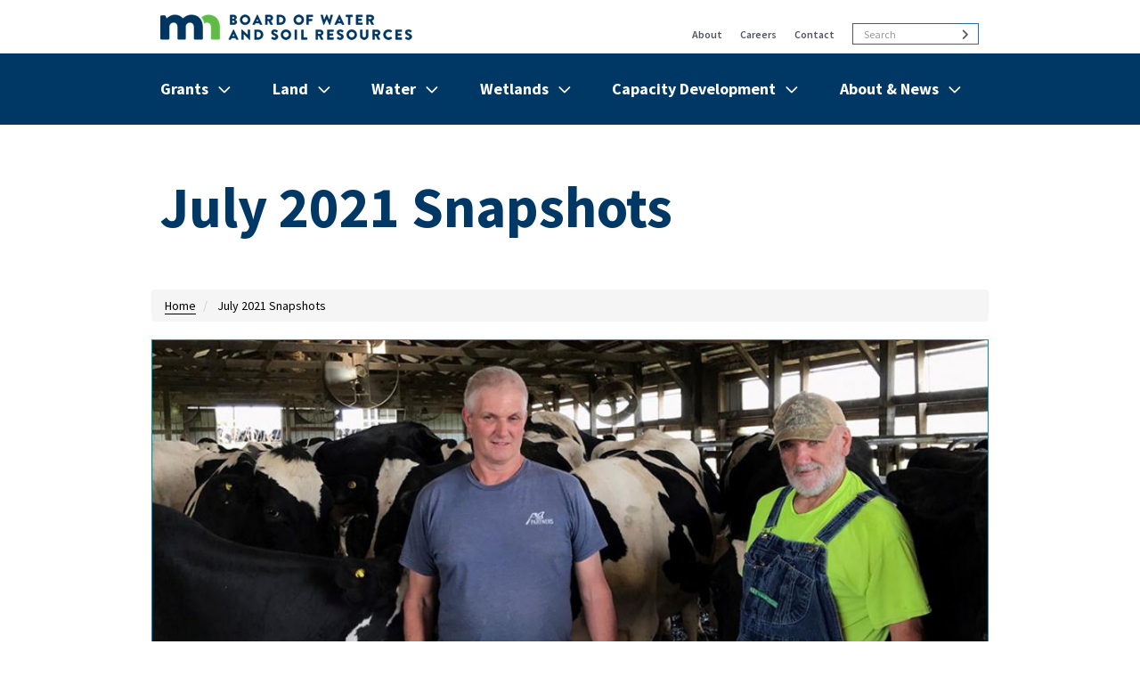

--- FILE ---
content_type: text/html; charset=UTF-8
request_url: https://bwsr.state.mn.us/node/4586
body_size: 20144
content:


<!-- THEME DEBUG -->
<!-- THEME HOOK: 'html' -->
<!-- FILE NAME SUGGESTIONS:
   ▪️ html--node--4586.html.twig
   ▪️ html--node--%.html.twig
   ▪️ html--node.html.twig
   ✅ html.html.twig
-->
<!-- 💡 BEGIN CUSTOM TEMPLATE OUTPUT from 'sites/default/themes/custom/bwsr/templates/system/html.html.twig' -->
<!DOCTYPE html>
<html  lang="en" dir="ltr" prefix="content: http://purl.org/rss/1.0/modules/content/  dc: http://purl.org/dc/terms/  foaf: http://xmlns.com/foaf/0.1/  og: http://ogp.me/ns#  rdfs: http://www.w3.org/2000/01/rdf-schema#  schema: http://schema.org/  sioc: http://rdfs.org/sioc/ns#  sioct: http://rdfs.org/sioc/types#  skos: http://www.w3.org/2004/02/skos/core#  xsd: http://www.w3.org/2001/XMLSchema# ">
  <head>
    <meta charset="utf-8" />
<style>body #backtotop {left: 10px; background: #003865;border-color: #003865;color: #9bcbeb;}</style>
<script async src="https://www.googletagmanager.com/gtag/js?id=UA-6026212-1"></script>
<script>window.dataLayer = window.dataLayer || [];function gtag(){dataLayer.push(arguments)};gtag("js", new Date());gtag("set", "developer_id.dMDhkMT", true);gtag("config", "UA-6026212-1", {"groups":"default","anonymize_ip":true,"page_placeholder":"PLACEHOLDER_page_path","allow_ad_personalization_signals":false});</script>
<link rel="canonical" href="https://bwsr.state.mn.us/node/4586" />
<meta name="author" content="Mary Juhl" />
<meta name="google" content="" />
<meta name="Generator" content="Drupal 10 (https://www.drupal.org)" />
<meta name="MobileOptimized" content="width" />
<meta name="HandheldFriendly" content="true" />
<meta name="viewport" content="width=device-width, initial-scale=1.0, maximum-scale=2.0, user-scalable=yes" />
<link rel="icon" href="/sites/default/files/favicon.ico" type="image/vnd.microsoft.icon" />

    <title>July 2021 Snapshots | MN Board of Water, Soil Resources</title>
    <style id="critical-css">
/* CRITICAL CSS DEBUG */
/* FILE NAME SUGGESTIONS:
	 * sites/default/themes/custom/bwsr/css-critical/4586.css
	 * sites/default/themes/custom/bwsr/css-critical/path-node-4586.css
	 * sites/default/themes/custom/bwsr/css-critical/node-4586.css
	 * sites/default/themes/custom/bwsr/css-critical/snapshot_newsletter.css
	 x sites/default/themes/custom/bwsr/css-critical/default-critical.css
*/
/* BEGIN OUTPUT from sites/default/themes/custom/bwsr/css-critical/default-critical.css */

/* END OUTPUT from sites/default/themes/custom/bwsr/css-critical/default-critical.css */
</style>
<link rel="stylesheet" media="all" href="/sites/default/files/css/css_rPF4IC_EPOA0MpxRvuvlhaE4OnkewkI5BIS-FMI97s4.css?delta=0&amp;language=en&amp;theme=bwsr&amp;include=[base64]" />
<link rel="stylesheet" media="all" href="https://kit.fontawesome.com/ecc859a07d.css" />
<link rel="stylesheet" media="all" href="/sites/default/files/css/css_OXLEVygyvkJ5oW_6H3v0EjpYXztfEwr09jpkvlKxsqE.css?delta=2&amp;language=en&amp;theme=bwsr&amp;include=[base64]" />
<link rel="stylesheet" media="all" href="/sites/default/files/css/css_DMD4zMDXuAw1neFluJVcJyoRrMWLBXp2RfD3KomzfoU.css?delta=3&amp;language=en&amp;theme=bwsr&amp;include=[base64]" />
<link rel="stylesheet" media="all" href="//fonts.googleapis.com/css?family=Source+Sans+Pro:300,300i,400,400i,600,600i,700,700i" />

    <script src="/sites/default/files/js/js_qVGwQikY9bpBl_q6Bv9otSMAVFUZHYNLXU3zJBWqyko.js?scope=header&amp;delta=0&amp;language=en&amp;theme=bwsr&amp;include=[base64]"></script>

  </head>
  <body class="role-anonymous path-node-4586 path-node page-node-type-snapshot-newsletter has-glyphicons path-alias--node-4586">
    
    

<!-- THEME DEBUG -->
<!-- THEME HOOK: 'off_canvas_page_wrapper' -->
<!-- BEGIN OUTPUT from 'core/modules/system/templates/off-canvas-page-wrapper.html.twig' -->
  <div class="dialog-off-canvas-main-canvas" data-off-canvas-main-canvas>
    

<!-- THEME DEBUG -->
<!-- THEME HOOK: 'page' -->
<!-- FILE NAME SUGGESTIONS:
   ✅ page--snapshot-newsletter.html.twig
   ▪️ page--node--4586.html.twig
   ▪️ page--node--%.html.twig
   ▪️ page--node.html.twig
   ▪️ page.html.twig
-->
<!-- 💡 BEGIN CUSTOM TEMPLATE OUTPUT from 'sites/default/themes/custom/bwsr/templates/pages/page--snapshot-newsletter.html.twig' -->

<header>
  <div class="container">
    <div class="row">
      <div class="col-12">
        <a href="#hero" class="button visually-hidden focusable skip-link">
          Skip to main content
        </a>
      </div>
    </div>
  </div>
  <div class="container">
    <div class="row">    
                        <div class="col-sm-12">
            

<!-- THEME DEBUG -->
<!-- THEME HOOK: 'region' -->
<!-- FILE NAME SUGGESTIONS:
   ▪️ region--header.html.twig
   ✅ region.html.twig
-->
<!-- 💡 BEGIN CUSTOM TEMPLATE OUTPUT from 'sites/default/themes/custom/bwsr/templates/system/region.html.twig' -->
  <div class="region region-header">
    

<!-- THEME DEBUG -->
<!-- THEME HOOK: 'block' -->
<!-- FILE NAME SUGGESTIONS:
   ▪️ block--bwsr-branding.html.twig
   ✅ block--system-branding-block.html.twig
   ▪️ block--system.html.twig
   ▪️ block.html.twig
-->
<!-- 💡 BEGIN CUSTOM TEMPLATE OUTPUT from 'sites/default/themes/custom/bwsr/templates/block/block--system-branding-block.html.twig' -->
      <a class="logo navbar-btn pull-left col-xs-7" href="/" title="Home" rel="home" aria-label="BWSR Home">
      <img src="/sites/default/files/logo_c.png" alt="" />
    </a>
      
<!-- END CUSTOM TEMPLATE OUTPUT from 'sites/default/themes/custom/bwsr/templates/block/block--system-branding-block.html.twig' -->



<!-- THEME DEBUG -->
<!-- THEME HOOK: 'block' -->
<!-- FILE NAME SUGGESTIONS:
   ▪️ block--topbar.html.twig
   ✅ block--system-menu-block--top-bar.html.twig
   ▪️ block--system-menu-block.html.twig
   ▪️ block--system.html.twig
   ▪️ block.html.twig
-->
<!-- 💡 BEGIN CUSTOM TEMPLATE OUTPUT from 'sites/default/themes/custom/bwsr/templates/block/block--system-menu-block--top-bar.html.twig' -->
<nav role="navigation" aria-labelledby="block-topbar-menu" id="block-topbar" class="col-xs-4 settings-tray-editable" data-drupal-settingstray="editable">
            
  <div class="visually-hidden" id="block-topbar-menu">Top Bar</div>
  

        

<!-- THEME DEBUG -->
<!-- THEME HOOK: 'menu__top_bar' -->
<!-- FILE NAME SUGGESTIONS:
   ▪️ menu--top-bar.html.twig
   ✅ menu.html.twig
-->
<!-- BEGIN OUTPUT from 'themes/contrib/bootstrap/templates/menu/menu.html.twig' -->

      <ul class="menu menu--top-bar nav">
                      <li class="first">
                                        <a href="/what-we-do" title="Learn about the Minnesota Board of Water &amp; Soil BWSR" data-drupal-link-system-path="node/251">About</a>
              </li>
                      <li>
                                        <a href="/careers" data-drupal-link-system-path="node/256">Careers</a>
              </li>
                      <li class="last">
                                        <a href="/contact-us" title="Contact BWSR Staff" data-drupal-link-system-path="node/2351">Contact</a>
              </li>
        </ul>
  

<!-- END OUTPUT from 'themes/contrib/bootstrap/templates/menu/menu.html.twig' -->


  </nav>

<!-- END CUSTOM TEMPLATE OUTPUT from 'sites/default/themes/custom/bwsr/templates/block/block--system-menu-block--top-bar.html.twig' -->



<!-- THEME DEBUG -->
<!-- THEME HOOK: 'block' -->
<!-- FILE NAME SUGGESTIONS:
   ▪️ block--bwsr-search.html.twig
   ▪️ block--search-form-block.html.twig
   ✅ block--search.html.twig
   ▪️ block.html.twig
-->
<!-- 💡 BEGIN CUSTOM TEMPLATE OUTPUT from 'sites/default/themes/custom/bwsr/templates/block/block--search.html.twig' -->
<div class="search-block-form col-xs-6 col-sm-3 settings-tray-editable block block-search block-search-form-block" data-drupal-selector="search-block-form" id="block-bwsr-search" role="search" data-drupal-settingstray="editable">
  
    
      

<!-- THEME DEBUG -->
<!-- THEME HOOK: 'form' -->
<!-- BEGIN OUTPUT from 'core/modules/system/templates/form.html.twig' -->
<form action="/search/node" method="get" id="search-block-form" accept-charset="UTF-8">
  

<!-- THEME DEBUG -->
<!-- THEME HOOK: 'form_element' -->
<!-- 💡 BEGIN CUSTOM TEMPLATE OUTPUT from 'sites/default/themes/custom/bwsr/templates/input/form-element.html.twig' -->
<div class="form-item js-form-item form-type-search js-form-type-search form-item-keys js-form-item-keys form-no-label form-group">
      

<!-- THEME DEBUG -->
<!-- THEME HOOK: 'form_element_label' -->
<!-- 💡 BEGIN CUSTOM TEMPLATE OUTPUT from 'sites/default/themes/custom/bwsr/templates/input/form-element-label.html.twig' -->
<label for="edit-keys" class="control-label sr-only">Search</label>
<!-- END CUSTOM TEMPLATE OUTPUT from 'sites/default/themes/custom/bwsr/templates/input/form-element-label.html.twig' -->


  
  
  

<!-- THEME DEBUG -->
<!-- THEME HOOK: 'input__search' -->
<!-- FILE NAME SUGGESTIONS:
   ▪️ input--search.html.twig
   ▪️ input--form-control--search.html.twig
   ✅ input--form-control.html.twig
   ▪️ input.html.twig
-->
<!-- 💡 BEGIN CUSTOM TEMPLATE OUTPUT from 'sites/default/themes/custom/bwsr/templates/input/input--form-control.html.twig' -->
<div class="input-group"><input title="Enter the terms you wish to search for." data-drupal-selector="edit-keys" class="form-search form-control" placeholder="Search" type="search" id="edit-keys" name="keys" value="" size="15" maxlength="128" data-toggle="tooltip" /><span class="input-group-btn"><!-- THEME DEBUG --><!-- THEME HOOK: 'input__submit' --><!-- FILE NAME SUGGESTIONS:
   ▪️ input--submit.html.twig
   ▪️ input--button--submit.html.twig
   ✅ input--button.html.twig
   ▪️ input.html.twig
--><!-- 💡 BEGIN CUSTOM TEMPLATE OUTPUT from 'sites/default/themes/custom/bwsr/templates/input/input--button.html.twig' --><button type="submit" value="Search" class="button js-form-submit form-submit btn-primary btn icon-only"><span class="sr-only">Search</span><span class="icon glyphicon glyphicon-search" aria-hidden="true"></span></button><!-- END CUSTOM TEMPLATE OUTPUT from 'sites/default/themes/custom/bwsr/templates/input/input--button.html.twig' --></span></div>
<!-- END CUSTOM TEMPLATE OUTPUT from 'sites/default/themes/custom/bwsr/templates/input/input--form-control.html.twig' -->



  
  
  </div>

<!-- END CUSTOM TEMPLATE OUTPUT from 'sites/default/themes/custom/bwsr/templates/input/form-element.html.twig' -->



<!-- THEME DEBUG -->
<!-- THEME HOOK: 'container' -->
<!-- 💡 BEGIN CUSTOM TEMPLATE OUTPUT from 'sites/default/themes/custom/bwsr/templates/system/container.html.twig' -->
<div class="form-actions form-group js-form-wrapper form-wrapper" data-drupal-selector="edit-actions" id="edit-actions"></div>

<!-- END CUSTOM TEMPLATE OUTPUT from 'sites/default/themes/custom/bwsr/templates/system/container.html.twig' -->


</form>

<!-- END OUTPUT from 'core/modules/system/templates/form.html.twig' -->


  </div>

<!-- END CUSTOM TEMPLATE OUTPUT from 'sites/default/themes/custom/bwsr/templates/block/block--search.html.twig' -->


  </div>

<!-- END CUSTOM TEMPLATE OUTPUT from 'sites/default/themes/custom/bwsr/templates/system/region.html.twig' -->


          </div>
         
          </div>
  </div>

                  <div class="navbar-wrap">
        <div class="navbar navbar-default container" id="navbar">
                    <div class="navbar-header">
            

<!-- THEME DEBUG -->
<!-- THEME HOOK: 'region' -->
<!-- FILE NAME SUGGESTIONS:
   ▪️ region--navigation.html.twig
   ✅ region.html.twig
-->
<!-- 💡 BEGIN CUSTOM TEMPLATE OUTPUT from 'sites/default/themes/custom/bwsr/templates/system/region.html.twig' -->
  <div class="region region-navigation">
    

<!-- THEME DEBUG -->
<!-- THEME HOOK: 'block' -->
<!-- FILE NAME SUGGESTIONS:
   ▪️ block--bwsr-mainnavigation.html.twig
   ▪️ block--tb-megamenu-menu-block--main.html.twig
   ▪️ block--tb-megamenu-menu-block.html.twig
   ▪️ block--tb-megamenu.html.twig
   ✅ block.html.twig
-->
<!-- 💡 BEGIN CUSTOM TEMPLATE OUTPUT from 'sites/default/themes/custom/bwsr/templates/block/block.html.twig' -->
<section id="block-bwsr-mainnavigation" class="settings-tray-editable block block-tb-megamenu block-tb-megamenu-menu-blockmain clearfix" data-drupal-settingstray="editable">
  
    

      

<!-- THEME DEBUG -->
<!-- THEME HOOK: 'tb_megamenu' -->
<!-- 💡 BEGIN CUSTOM TEMPLATE OUTPUT from 'sites/default/themes/custom/bwsr/templates/navigation/tb-megamenu.html.twig' -->
<nav  class="tbm tbm-main tbm-arrows" id="38641bab-d10f-41aa-80ab-7db7e0bd1328" data-breakpoint="992" aria-label="main navigation">
      <button class="tbm-button" type="button">
      <span class="tbm-button-container">
        <span class="visually-hidden">Mobile Menu</span>
        <span></span>
        <span></span>
        <span></span>
        <span></span>
      </span>
    </button>
    <div class="tbm-collapse ">
    

<!-- THEME DEBUG -->
<!-- THEME HOOK: 'tb_megamenu_nav' -->
<!-- 💡 BEGIN CUSTOM TEMPLATE OUTPUT from 'sites/default/themes/custom/bwsr/templates/navigation/tb-megamenu-nav.html.twig' -->
<div class="top-mobile-nav">
    

<!-- THEME DEBUG -->
<!-- THEME HOOK: 'menu__top_bar' -->
<!-- FILE NAME SUGGESTIONS:
   ▪️ menu--top-bar.html.twig
   ✅ menu.html.twig
-->
<!-- BEGIN OUTPUT from 'themes/contrib/bootstrap/templates/menu/menu.html.twig' -->

      <ul class="menu menu--top-bar nav">
                      <li class="first">
                                        <a href="/what-we-do" title="Learn about the Minnesota Board of Water &amp; Soil BWSR" data-drupal-link-system-path="node/251">About</a>
              </li>
                      <li>
                                        <a href="/careers" data-drupal-link-system-path="node/256">Careers</a>
              </li>
                      <li class="last">
                                        <a href="/contact-us" title="Contact BWSR Staff" data-drupal-link-system-path="node/2351">Contact</a>
              </li>
        </ul>
  

<!-- END OUTPUT from 'themes/contrib/bootstrap/templates/menu/menu.html.twig' -->


</div>
<div class="search-section">
   <form class="search-block-form-mobile search-form form-row" data-drupal-selector="search-block-form-mobile" action="/search/node" method="get" id="search-block-form-mobile" accept-charset="UTF-8">
    <fieldset class="js-form-item js-form-type-search form-type-search js-form-item-keys form-item-keys form-no-label mb-3">
      <label for="search-block-form-mobile" class="visually-hidden">Search</label>
      <legend class="visually-hidden js-form-required form-required">Search Area</legend>
      <input title="Enter the terms you wish to search for." placeholder="Search" data-drupal-selector="edit-keys-search" type="search" id="edit-keys-mobile" name="keys" value="" size="15" maxlength="128" class="form-search form-control" />
    </fieldset>
    <div data-drupal-selector="edit-actions" class="form-actions js-form-wrapper mb-3" id="search-block-form-mobile-submit"><button data-drupal-selector="edit-submit" type="submit" id="mobile-search-submit" value="Search" aria-label="Search Button" class="button js-form-submit form-submit btn btn-">Search Button</button>
    </div>
  </form>
</div>
<ul  class="tbm-nav level-0 items-6" >
      

<!-- THEME DEBUG -->
<!-- THEME HOOK: 'tb_megamenu_item' -->
<!-- 💡 BEGIN CUSTOM TEMPLATE OUTPUT from 'sites/default/themes/custom/bwsr/templates/navigation/tb-megamenu-item.html.twig' -->
    <li  class="tbm-item level-1 tbm-item--has-dropdown" aria-level="1" >
      <div class="tbm-link-container">
            <button class="tbm-link level-1 no-link tbm-toggle" tabindex="0" aria-expanded="false">
          
              <span class="visually-hidden">Show/hide</span>
      
              <span>Grants</span>
            
              <span class="visually-hidden">Menu items</span>
                </button>
                <button class="tbm-submenu-toggle always-show"><span class="visually-hidden">Toggle submenu</span></button>
          </div>
    

<!-- THEME DEBUG -->
<!-- THEME HOOK: 'tb_megamenu_submenu' -->
<!-- BEGIN OUTPUT from 'modules/contrib/tb_megamenu/templates/tb-megamenu-submenu.html.twig' -->
<div  class="tbm-submenu tbm-item-child">
      

<!-- THEME DEBUG -->
<!-- THEME HOOK: 'tb_megamenu_row' -->
<!-- BEGIN OUTPUT from 'modules/contrib/tb_megamenu/templates/tb-megamenu-row.html.twig' -->
<div  class="tbm-row">
      

<!-- THEME DEBUG -->
<!-- THEME HOOK: 'tb_megamenu_column' -->
<!-- BEGIN OUTPUT from 'modules/contrib/tb_megamenu/templates/tb-megamenu-column.html.twig' -->
<div  class="tbm-column span4">
  <div class="tbm-column-inner">
               

<!-- THEME DEBUG -->
<!-- THEME HOOK: 'tb_megamenu_subnav' -->
<!-- BEGIN OUTPUT from 'modules/contrib/tb_megamenu/templates/tb-megamenu-subnav.html.twig' -->
<ul  class="tbm-subnav level-1 items-1">
      

<!-- THEME DEBUG -->
<!-- THEME HOOK: 'tb_megamenu_item' -->
<!-- 💡 BEGIN CUSTOM TEMPLATE OUTPUT from 'sites/default/themes/custom/bwsr/templates/navigation/tb-megamenu-item.html.twig' -->
  <li  class="tbm-item level-2 tbm-group" aria-level="2" >
      <div class="tbm-link-container">
            <a href="/"  class="tbm-link level-2 tbm-group-title" aria-expanded="false">
          
      
              About BWSR Grants
            
                </a>
            </div>
    

<!-- THEME DEBUG -->
<!-- THEME HOOK: 'tb_megamenu_submenu' -->
<!-- BEGIN OUTPUT from 'modules/contrib/tb_megamenu/templates/tb-megamenu-submenu.html.twig' -->
<div  class="tbm-group-container tbm-item-child">
      

<!-- THEME DEBUG -->
<!-- THEME HOOK: 'tb_megamenu_row' -->
<!-- BEGIN OUTPUT from 'modules/contrib/tb_megamenu/templates/tb-megamenu-row.html.twig' -->
<div  class="tbm-row">
      

<!-- THEME DEBUG -->
<!-- THEME HOOK: 'tb_megamenu_column' -->
<!-- BEGIN OUTPUT from 'modules/contrib/tb_megamenu/templates/tb-megamenu-column.html.twig' -->
<div  class="tbm-column span12">
  <div class="tbm-column-inner">
               

<!-- THEME DEBUG -->
<!-- THEME HOOK: 'tb_megamenu_subnav' -->
<!-- BEGIN OUTPUT from 'modules/contrib/tb_megamenu/templates/tb-megamenu-subnav.html.twig' -->
<ul  class="tbm-subnav level-2 items-4">
      

<!-- THEME DEBUG -->
<!-- THEME HOOK: 'tb_megamenu_item' -->
<!-- 💡 BEGIN CUSTOM TEMPLATE OUTPUT from 'sites/default/themes/custom/bwsr/templates/navigation/tb-megamenu-item.html.twig' -->
  <li  class="tbm-item level-3" aria-level="3" >
      <div class="tbm-link-container">
            <a href="/apply"  class="tbm-link level-3">
          
      
              Apply for BWSR Grants
            
                </a>
            </div>
    
</li>

<!-- END CUSTOM TEMPLATE OUTPUT from 'sites/default/themes/custom/bwsr/templates/navigation/tb-megamenu-item.html.twig' -->


      

<!-- THEME DEBUG -->
<!-- THEME HOOK: 'tb_megamenu_item' -->
<!-- 💡 BEGIN CUSTOM TEMPLATE OUTPUT from 'sites/default/themes/custom/bwsr/templates/navigation/tb-megamenu-item.html.twig' -->
  <li  class="tbm-item level-3" aria-level="3" >
      <div class="tbm-link-container">
            <a href="/acronyms"  class="tbm-link level-3">
          
      
              Frequently Used Acronyms
            
                </a>
            </div>
    
</li>

<!-- END CUSTOM TEMPLATE OUTPUT from 'sites/default/themes/custom/bwsr/templates/navigation/tb-megamenu-item.html.twig' -->


      

<!-- THEME DEBUG -->
<!-- THEME HOOK: 'tb_megamenu_item' -->
<!-- 💡 BEGIN CUSTOM TEMPLATE OUTPUT from 'sites/default/themes/custom/bwsr/templates/navigation/tb-megamenu-item.html.twig' -->
  <li  class="tbm-item level-3" aria-level="3" >
      <div class="tbm-link-container">
            <a href="/grants"  class="tbm-link level-3">
          
      
              Grant Information &amp; Resources
            
                </a>
            </div>
    
</li>

<!-- END CUSTOM TEMPLATE OUTPUT from 'sites/default/themes/custom/bwsr/templates/navigation/tb-megamenu-item.html.twig' -->


      

<!-- THEME DEBUG -->
<!-- THEME HOOK: 'tb_megamenu_item' -->
<!-- 💡 BEGIN CUSTOM TEMPLATE OUTPUT from 'sites/default/themes/custom/bwsr/templates/navigation/tb-megamenu-item.html.twig' -->
  <li  class="tbm-item level-3" aria-level="3" >
      <div class="tbm-link-container">
            <a href="/grantsquarterly"  class="tbm-link level-3">
          
      
              Grants Quarterly Newsletter
            
                </a>
            </div>
    
</li>

<!-- END CUSTOM TEMPLATE OUTPUT from 'sites/default/themes/custom/bwsr/templates/navigation/tb-megamenu-item.html.twig' -->


  </ul>

<!-- END OUTPUT from 'modules/contrib/tb_megamenu/templates/tb-megamenu-subnav.html.twig' -->


      </div>
</div>

<!-- END OUTPUT from 'modules/contrib/tb_megamenu/templates/tb-megamenu-column.html.twig' -->


  </div>

<!-- END OUTPUT from 'modules/contrib/tb_megamenu/templates/tb-megamenu-row.html.twig' -->


  </div>

<!-- END OUTPUT from 'modules/contrib/tb_megamenu/templates/tb-megamenu-submenu.html.twig' -->


</li>

<!-- END CUSTOM TEMPLATE OUTPUT from 'sites/default/themes/custom/bwsr/templates/navigation/tb-megamenu-item.html.twig' -->


  </ul>

<!-- END OUTPUT from 'modules/contrib/tb_megamenu/templates/tb-megamenu-subnav.html.twig' -->


      </div>
</div>

<!-- END OUTPUT from 'modules/contrib/tb_megamenu/templates/tb-megamenu-column.html.twig' -->


      

<!-- THEME DEBUG -->
<!-- THEME HOOK: 'tb_megamenu_column' -->
<!-- BEGIN OUTPUT from 'modules/contrib/tb_megamenu/templates/tb-megamenu-column.html.twig' -->
<div  class="tbm-column span4">
  <div class="tbm-column-inner">
               

<!-- THEME DEBUG -->
<!-- THEME HOOK: 'tb_megamenu_subnav' -->
<!-- BEGIN OUTPUT from 'modules/contrib/tb_megamenu/templates/tb-megamenu-subnav.html.twig' -->
<ul  class="tbm-subnav level-1 items-1">
      

<!-- THEME DEBUG -->
<!-- THEME HOOK: 'tb_megamenu_item' -->
<!-- 💡 BEGIN CUSTOM TEMPLATE OUTPUT from 'sites/default/themes/custom/bwsr/templates/navigation/tb-megamenu-item.html.twig' -->
  <li  class="tbm-item level-2 tbm-group" aria-level="2" >
      <div class="tbm-link-container">
            <a href="/"  class="tbm-link level-2 tbm-group-title" aria-expanded="false">
          
      
              Resources for Grantees
            
                </a>
            </div>
    

<!-- THEME DEBUG -->
<!-- THEME HOOK: 'tb_megamenu_submenu' -->
<!-- BEGIN OUTPUT from 'modules/contrib/tb_megamenu/templates/tb-megamenu-submenu.html.twig' -->
<div  class="tbm-group-container tbm-item-child">
      

<!-- THEME DEBUG -->
<!-- THEME HOOK: 'tb_megamenu_row' -->
<!-- BEGIN OUTPUT from 'modules/contrib/tb_megamenu/templates/tb-megamenu-row.html.twig' -->
<div  class="tbm-row">
      

<!-- THEME DEBUG -->
<!-- THEME HOOK: 'tb_megamenu_column' -->
<!-- BEGIN OUTPUT from 'modules/contrib/tb_megamenu/templates/tb-megamenu-column.html.twig' -->
<div  class="tbm-column span12">
  <div class="tbm-column-inner">
               

<!-- THEME DEBUG -->
<!-- THEME HOOK: 'tb_megamenu_subnav' -->
<!-- BEGIN OUTPUT from 'modules/contrib/tb_megamenu/templates/tb-megamenu-subnav.html.twig' -->
<ul  class="tbm-subnav level-2 items-2">
      

<!-- THEME DEBUG -->
<!-- THEME HOOK: 'tb_megamenu_item' -->
<!-- 💡 BEGIN CUSTOM TEMPLATE OUTPUT from 'sites/default/themes/custom/bwsr/templates/navigation/tb-megamenu-item.html.twig' -->
  <li  class="tbm-item level-3" aria-level="3" >
      <div class="tbm-link-container">
            <a href="/elink"  class="tbm-link level-3">
          
      
              eLINK
            
                </a>
            </div>
    
</li>

<!-- END CUSTOM TEMPLATE OUTPUT from 'sites/default/themes/custom/bwsr/templates/navigation/tb-megamenu-item.html.twig' -->


      

<!-- THEME DEBUG -->
<!-- THEME HOOK: 'tb_megamenu_item' -->
<!-- 💡 BEGIN CUSTOM TEMPLATE OUTPUT from 'sites/default/themes/custom/bwsr/templates/navigation/tb-megamenu-item.html.twig' -->
  <li  class="tbm-item level-3" aria-level="3" >
      <div class="tbm-link-container">
            <a href="/gam"  class="tbm-link level-3">
          
      
              Grants Administration Manual
            
                </a>
            </div>
    
</li>

<!-- END CUSTOM TEMPLATE OUTPUT from 'sites/default/themes/custom/bwsr/templates/navigation/tb-megamenu-item.html.twig' -->


  </ul>

<!-- END OUTPUT from 'modules/contrib/tb_megamenu/templates/tb-megamenu-subnav.html.twig' -->


      </div>
</div>

<!-- END OUTPUT from 'modules/contrib/tb_megamenu/templates/tb-megamenu-column.html.twig' -->


  </div>

<!-- END OUTPUT from 'modules/contrib/tb_megamenu/templates/tb-megamenu-row.html.twig' -->


  </div>

<!-- END OUTPUT from 'modules/contrib/tb_megamenu/templates/tb-megamenu-submenu.html.twig' -->


</li>

<!-- END CUSTOM TEMPLATE OUTPUT from 'sites/default/themes/custom/bwsr/templates/navigation/tb-megamenu-item.html.twig' -->


  </ul>

<!-- END OUTPUT from 'modules/contrib/tb_megamenu/templates/tb-megamenu-subnav.html.twig' -->


      </div>
</div>

<!-- END OUTPUT from 'modules/contrib/tb_megamenu/templates/tb-megamenu-column.html.twig' -->


  </div>

<!-- END OUTPUT from 'modules/contrib/tb_megamenu/templates/tb-megamenu-row.html.twig' -->


  </div>

<!-- END OUTPUT from 'modules/contrib/tb_megamenu/templates/tb-megamenu-submenu.html.twig' -->


</li>

<!-- END CUSTOM TEMPLATE OUTPUT from 'sites/default/themes/custom/bwsr/templates/navigation/tb-megamenu-item.html.twig' -->


      

<!-- THEME DEBUG -->
<!-- THEME HOOK: 'tb_megamenu_item' -->
<!-- 💡 BEGIN CUSTOM TEMPLATE OUTPUT from 'sites/default/themes/custom/bwsr/templates/navigation/tb-megamenu-item.html.twig' -->
    <li  class="tbm-item level-1 tbm-item--has-dropdown" aria-level="1" >
      <div class="tbm-link-container">
            <button class="tbm-link level-1 no-link tbm-toggle" tabindex="0" aria-expanded="false">
          
              <span class="visually-hidden">Show/hide</span>
      
              <span>Land</span>
            
              <span class="visually-hidden">Menu items</span>
                </button>
                <button class="tbm-submenu-toggle always-show"><span class="visually-hidden">Toggle submenu</span></button>
          </div>
    

<!-- THEME DEBUG -->
<!-- THEME HOOK: 'tb_megamenu_submenu' -->
<!-- BEGIN OUTPUT from 'modules/contrib/tb_megamenu/templates/tb-megamenu-submenu.html.twig' -->
<div  class="tbm-submenu tbm-item-child">
      

<!-- THEME DEBUG -->
<!-- THEME HOOK: 'tb_megamenu_row' -->
<!-- BEGIN OUTPUT from 'modules/contrib/tb_megamenu/templates/tb-megamenu-row.html.twig' -->
<div  class="tbm-row">
      

<!-- THEME DEBUG -->
<!-- THEME HOOK: 'tb_megamenu_column' -->
<!-- BEGIN OUTPUT from 'modules/contrib/tb_megamenu/templates/tb-megamenu-column.html.twig' -->
<div  class="tbm-column span2">
  <div class="tbm-column-inner">
               

<!-- THEME DEBUG -->
<!-- THEME HOOK: 'tb_megamenu_subnav' -->
<!-- BEGIN OUTPUT from 'modules/contrib/tb_megamenu/templates/tb-megamenu-subnav.html.twig' -->
<ul  class="tbm-subnav level-1 items-1">
      

<!-- THEME DEBUG -->
<!-- THEME HOOK: 'tb_megamenu_item' -->
<!-- 💡 BEGIN CUSTOM TEMPLATE OUTPUT from 'sites/default/themes/custom/bwsr/templates/navigation/tb-megamenu-item.html.twig' -->
    <li  class="tbm-item level-2 tbm-group" aria-level="2" >
      <div class="tbm-link-container">
            <button class="tbm-link level-2 no-link tbm-group-title" tabindex="0" aria-expanded="false">
          
      
              Restoration &amp; Resiliency
            
                </button>
            </div>
    

<!-- THEME DEBUG -->
<!-- THEME HOOK: 'tb_megamenu_submenu' -->
<!-- BEGIN OUTPUT from 'modules/contrib/tb_megamenu/templates/tb-megamenu-submenu.html.twig' -->
<div  class="tbm-group-container tbm-item-child">
      

<!-- THEME DEBUG -->
<!-- THEME HOOK: 'tb_megamenu_row' -->
<!-- BEGIN OUTPUT from 'modules/contrib/tb_megamenu/templates/tb-megamenu-row.html.twig' -->
<div  class="tbm-row">
      

<!-- THEME DEBUG -->
<!-- THEME HOOK: 'tb_megamenu_column' -->
<!-- BEGIN OUTPUT from 'modules/contrib/tb_megamenu/templates/tb-megamenu-column.html.twig' -->
<div  class="tbm-column span12">
  <div class="tbm-column-inner">
               

<!-- THEME DEBUG -->
<!-- THEME HOOK: 'tb_megamenu_subnav' -->
<!-- BEGIN OUTPUT from 'modules/contrib/tb_megamenu/templates/tb-megamenu-subnav.html.twig' -->
<ul  class="tbm-subnav level-2 items-4">
      

<!-- THEME DEBUG -->
<!-- THEME HOOK: 'tb_megamenu_item' -->
<!-- 💡 BEGIN CUSTOM TEMPLATE OUTPUT from 'sites/default/themes/custom/bwsr/templates/navigation/tb-megamenu-item.html.twig' -->
  <li  class="tbm-item level-3 tbm-item--has-flyout" aria-level="3" >
      <div class="tbm-link-container">
            <a href="/practices/climate_change/index.html"  class="tbm-link level-3 tbm-toggle" aria-expanded="false">
          
      
              Landscape Resiliency &amp; Climate Change
            
                </a>
                <button class="tbm-submenu-toggle always-show"><span class="visually-hidden">Toggle submenu</span></button>
          </div>
    

<!-- THEME DEBUG -->
<!-- THEME HOOK: 'tb_megamenu_submenu' -->
<!-- BEGIN OUTPUT from 'modules/contrib/tb_megamenu/templates/tb-megamenu-submenu.html.twig' -->
<div  class="tbm-submenu tbm-item-child">
      

<!-- THEME DEBUG -->
<!-- THEME HOOK: 'tb_megamenu_row' -->
<!-- BEGIN OUTPUT from 'modules/contrib/tb_megamenu/templates/tb-megamenu-row.html.twig' -->
<div  class="tbm-row">
      

<!-- THEME DEBUG -->
<!-- THEME HOOK: 'tb_megamenu_column' -->
<!-- BEGIN OUTPUT from 'modules/contrib/tb_megamenu/templates/tb-megamenu-column.html.twig' -->
<div  class="tbm-column span12">
  <div class="tbm-column-inner">
               

<!-- THEME DEBUG -->
<!-- THEME HOOK: 'tb_megamenu_subnav' -->
<!-- BEGIN OUTPUT from 'modules/contrib/tb_megamenu/templates/tb-megamenu-subnav.html.twig' -->
<ul  class="tbm-subnav level-3 items-3">
      

<!-- THEME DEBUG -->
<!-- THEME HOOK: 'tb_megamenu_item' -->
<!-- 💡 BEGIN CUSTOM TEMPLATE OUTPUT from 'sites/default/themes/custom/bwsr/templates/navigation/tb-megamenu-item.html.twig' -->
  <li  class="tbm-item level-4" aria-level="4" >
      <div class="tbm-link-container">
            <a href="/alliance-climate-smart-agriculture-pilot"  class="tbm-link level-4">
          
      
              Alliance to Advance Climate-Smart Agriculture
            
                </a>
            </div>
    
</li>

<!-- END CUSTOM TEMPLATE OUTPUT from 'sites/default/themes/custom/bwsr/templates/navigation/tb-megamenu-item.html.twig' -->


      

<!-- THEME DEBUG -->
<!-- THEME HOOK: 'tb_megamenu_item' -->
<!-- 💡 BEGIN CUSTOM TEMPLATE OUTPUT from 'sites/default/themes/custom/bwsr/templates/navigation/tb-megamenu-item.html.twig' -->
  <li  class="tbm-item level-4" aria-level="4" >
      <div class="tbm-link-container">
            <a href="/bwsr-climate-resiliency-toolbox"  class="tbm-link level-4">
          
      
              BWSR Climate Resiliency Toolbox
            
                </a>
            </div>
    
</li>

<!-- END CUSTOM TEMPLATE OUTPUT from 'sites/default/themes/custom/bwsr/templates/navigation/tb-megamenu-item.html.twig' -->


      

<!-- THEME DEBUG -->
<!-- THEME HOOK: 'tb_megamenu_item' -->
<!-- 💡 BEGIN CUSTOM TEMPLATE OUTPUT from 'sites/default/themes/custom/bwsr/templates/navigation/tb-megamenu-item.html.twig' -->
  <li  class="tbm-item level-4" aria-level="4" >
      <div class="tbm-link-container">
            <a href="/practices/index.html"  class="tbm-link level-4">
          
      
              Carbon Sequestration: Conservation Practices and Programs
            
                </a>
            </div>
    
</li>

<!-- END CUSTOM TEMPLATE OUTPUT from 'sites/default/themes/custom/bwsr/templates/navigation/tb-megamenu-item.html.twig' -->


  </ul>

<!-- END OUTPUT from 'modules/contrib/tb_megamenu/templates/tb-megamenu-subnav.html.twig' -->


      </div>
</div>

<!-- END OUTPUT from 'modules/contrib/tb_megamenu/templates/tb-megamenu-column.html.twig' -->


  </div>

<!-- END OUTPUT from 'modules/contrib/tb_megamenu/templates/tb-megamenu-row.html.twig' -->


  </div>

<!-- END OUTPUT from 'modules/contrib/tb_megamenu/templates/tb-megamenu-submenu.html.twig' -->


</li>

<!-- END CUSTOM TEMPLATE OUTPUT from 'sites/default/themes/custom/bwsr/templates/navigation/tb-megamenu-item.html.twig' -->


      

<!-- THEME DEBUG -->
<!-- THEME HOOK: 'tb_megamenu_item' -->
<!-- 💡 BEGIN CUSTOM TEMPLATE OUTPUT from 'sites/default/themes/custom/bwsr/templates/navigation/tb-megamenu-item.html.twig' -->
  <li  class="tbm-item level-3" aria-level="3" >
      <div class="tbm-link-container">
            <a href="/whats-working-for-conservation"  class="tbm-link level-3">
          
      
              What’s Working for Conservation
            
                </a>
            </div>
    
</li>

<!-- END CUSTOM TEMPLATE OUTPUT from 'sites/default/themes/custom/bwsr/templates/navigation/tb-megamenu-item.html.twig' -->


      

<!-- THEME DEBUG -->
<!-- THEME HOOK: 'tb_megamenu_item' -->
<!-- 💡 BEGIN CUSTOM TEMPLATE OUTPUT from 'sites/default/themes/custom/bwsr/templates/navigation/tb-megamenu-item.html.twig' -->
  <li  class="tbm-item level-3 tbm-item--has-flyout" aria-level="3" >
      <div class="tbm-link-container">
            <a href="/vegetation-establishment-and-management"  class="tbm-link level-3 tbm-toggle" aria-expanded="false">
          
      
              Vegetation Establishment &amp; Management
            
                </a>
                <button class="tbm-submenu-toggle always-show"><span class="visually-hidden">Toggle submenu</span></button>
          </div>
    

<!-- THEME DEBUG -->
<!-- THEME HOOK: 'tb_megamenu_submenu' -->
<!-- BEGIN OUTPUT from 'modules/contrib/tb_megamenu/templates/tb-megamenu-submenu.html.twig' -->
<div  class="tbm-submenu tbm-item-child">
      

<!-- THEME DEBUG -->
<!-- THEME HOOK: 'tb_megamenu_row' -->
<!-- BEGIN OUTPUT from 'modules/contrib/tb_megamenu/templates/tb-megamenu-row.html.twig' -->
<div  class="tbm-row">
      

<!-- THEME DEBUG -->
<!-- THEME HOOK: 'tb_megamenu_column' -->
<!-- BEGIN OUTPUT from 'modules/contrib/tb_megamenu/templates/tb-megamenu-column.html.twig' -->
<div  class="tbm-column span12">
  <div class="tbm-column-inner">
               

<!-- THEME DEBUG -->
<!-- THEME HOOK: 'tb_megamenu_subnav' -->
<!-- BEGIN OUTPUT from 'modules/contrib/tb_megamenu/templates/tb-megamenu-subnav.html.twig' -->
<ul  class="tbm-subnav level-3 items-4">
      

<!-- THEME DEBUG -->
<!-- THEME HOOK: 'tb_megamenu_item' -->
<!-- 💡 BEGIN CUSTOM TEMPLATE OUTPUT from 'sites/default/themes/custom/bwsr/templates/navigation/tb-megamenu-item.html.twig' -->
  <li  class="tbm-item level-4" aria-level="4" >
      <div class="tbm-link-container">
            <a href="/native-vegetation-guidelines"  class="tbm-link level-4">
          
      
              Native Vegetation Establishment and Enhancement Guidelines
            
                </a>
            </div>
    
</li>

<!-- END CUSTOM TEMPLATE OUTPUT from 'sites/default/themes/custom/bwsr/templates/navigation/tb-megamenu-item.html.twig' -->


      

<!-- THEME DEBUG -->
<!-- THEME HOOK: 'tb_megamenu_item' -->
<!-- 💡 BEGIN CUSTOM TEMPLATE OUTPUT from 'sites/default/themes/custom/bwsr/templates/navigation/tb-megamenu-item.html.twig' -->
  <li  class="tbm-item level-4" aria-level="4" >
      <div class="tbm-link-container">
            <a href="/seed-mixes"  class="tbm-link level-4" title="Rsources for Using State Seed Mixes for Plantings">
          
      
              Seed Mixes
            
                </a>
            </div>
    
</li>

<!-- END CUSTOM TEMPLATE OUTPUT from 'sites/default/themes/custom/bwsr/templates/navigation/tb-megamenu-item.html.twig' -->


      

<!-- THEME DEBUG -->
<!-- THEME HOOK: 'tb_megamenu_item' -->
<!-- 💡 BEGIN CUSTOM TEMPLATE OUTPUT from 'sites/default/themes/custom/bwsr/templates/navigation/tb-megamenu-item.html.twig' -->
  <li  class="tbm-item level-4" aria-level="4" >
      <div class="tbm-link-container">
            <a href="/invasive-plants"  class="tbm-link level-4">
          
      
              Invasive Plants
            
                </a>
            </div>
    
</li>

<!-- END CUSTOM TEMPLATE OUTPUT from 'sites/default/themes/custom/bwsr/templates/navigation/tb-megamenu-item.html.twig' -->


      

<!-- THEME DEBUG -->
<!-- THEME HOOK: 'tb_megamenu_item' -->
<!-- 💡 BEGIN CUSTOM TEMPLATE OUTPUT from 'sites/default/themes/custom/bwsr/templates/navigation/tb-megamenu-item.html.twig' -->
  <li  class="tbm-item level-4" aria-level="4" >
      <div class="tbm-link-container">
            <a href="/native-plant-id-and-information"  class="tbm-link level-4">
          
      
              Native Plant ID and Information
            
                </a>
            </div>
    
</li>

<!-- END CUSTOM TEMPLATE OUTPUT from 'sites/default/themes/custom/bwsr/templates/navigation/tb-megamenu-item.html.twig' -->


  </ul>

<!-- END OUTPUT from 'modules/contrib/tb_megamenu/templates/tb-megamenu-subnav.html.twig' -->


      </div>
</div>

<!-- END OUTPUT from 'modules/contrib/tb_megamenu/templates/tb-megamenu-column.html.twig' -->


  </div>

<!-- END OUTPUT from 'modules/contrib/tb_megamenu/templates/tb-megamenu-row.html.twig' -->


  </div>

<!-- END OUTPUT from 'modules/contrib/tb_megamenu/templates/tb-megamenu-submenu.html.twig' -->


</li>

<!-- END CUSTOM TEMPLATE OUTPUT from 'sites/default/themes/custom/bwsr/templates/navigation/tb-megamenu-item.html.twig' -->


      

<!-- THEME DEBUG -->
<!-- THEME HOOK: 'tb_megamenu_item' -->
<!-- 💡 BEGIN CUSTOM TEMPLATE OUTPUT from 'sites/default/themes/custom/bwsr/templates/navigation/tb-megamenu-item.html.twig' -->
  <li  class="tbm-item level-3" aria-level="3" >
      <div class="tbm-link-container">
            <a href="/restoring-conservation-lands"  class="tbm-link level-3">
          
      
              Restoring Conservation Lands
            
                </a>
            </div>
    
</li>

<!-- END CUSTOM TEMPLATE OUTPUT from 'sites/default/themes/custom/bwsr/templates/navigation/tb-megamenu-item.html.twig' -->


  </ul>

<!-- END OUTPUT from 'modules/contrib/tb_megamenu/templates/tb-megamenu-subnav.html.twig' -->


      </div>
</div>

<!-- END OUTPUT from 'modules/contrib/tb_megamenu/templates/tb-megamenu-column.html.twig' -->


  </div>

<!-- END OUTPUT from 'modules/contrib/tb_megamenu/templates/tb-megamenu-row.html.twig' -->


  </div>

<!-- END OUTPUT from 'modules/contrib/tb_megamenu/templates/tb-megamenu-submenu.html.twig' -->


</li>

<!-- END CUSTOM TEMPLATE OUTPUT from 'sites/default/themes/custom/bwsr/templates/navigation/tb-megamenu-item.html.twig' -->


  </ul>

<!-- END OUTPUT from 'modules/contrib/tb_megamenu/templates/tb-megamenu-subnav.html.twig' -->


      </div>
</div>

<!-- END OUTPUT from 'modules/contrib/tb_megamenu/templates/tb-megamenu-column.html.twig' -->


      

<!-- THEME DEBUG -->
<!-- THEME HOOK: 'tb_megamenu_column' -->
<!-- BEGIN OUTPUT from 'modules/contrib/tb_megamenu/templates/tb-megamenu-column.html.twig' -->
<div  class="tbm-column span2">
  <div class="tbm-column-inner">
               

<!-- THEME DEBUG -->
<!-- THEME HOOK: 'tb_megamenu_subnav' -->
<!-- BEGIN OUTPUT from 'modules/contrib/tb_megamenu/templates/tb-megamenu-subnav.html.twig' -->
<ul  class="tbm-subnav level-1 items-1">
      

<!-- THEME DEBUG -->
<!-- THEME HOOK: 'tb_megamenu_item' -->
<!-- 💡 BEGIN CUSTOM TEMPLATE OUTPUT from 'sites/default/themes/custom/bwsr/templates/navigation/tb-megamenu-item.html.twig' -->
    <li  class="tbm-item level-2 tbm-group" aria-level="2" >
      <div class="tbm-link-container">
            <button class="tbm-link level-2 no-link tbm-group-title" tabindex="0" aria-expanded="false">
          
      
              Conservation Easements
            
                </button>
            </div>
    

<!-- THEME DEBUG -->
<!-- THEME HOOK: 'tb_megamenu_submenu' -->
<!-- BEGIN OUTPUT from 'modules/contrib/tb_megamenu/templates/tb-megamenu-submenu.html.twig' -->
<div  class="tbm-group-container tbm-item-child">
      

<!-- THEME DEBUG -->
<!-- THEME HOOK: 'tb_megamenu_row' -->
<!-- BEGIN OUTPUT from 'modules/contrib/tb_megamenu/templates/tb-megamenu-row.html.twig' -->
<div  class="tbm-row">
      

<!-- THEME DEBUG -->
<!-- THEME HOOK: 'tb_megamenu_column' -->
<!-- BEGIN OUTPUT from 'modules/contrib/tb_megamenu/templates/tb-megamenu-column.html.twig' -->
<div  class="tbm-column span12">
  <div class="tbm-column-inner">
               

<!-- THEME DEBUG -->
<!-- THEME HOOK: 'tb_megamenu_subnav' -->
<!-- BEGIN OUTPUT from 'modules/contrib/tb_megamenu/templates/tb-megamenu-subnav.html.twig' -->
<ul  class="tbm-subnav level-2 items-12">
      

<!-- THEME DEBUG -->
<!-- THEME HOOK: 'tb_megamenu_item' -->
<!-- 💡 BEGIN CUSTOM TEMPLATE OUTPUT from 'sites/default/themes/custom/bwsr/templates/navigation/tb-megamenu-item.html.twig' -->
  <li  class="tbm-item level-3" aria-level="3" >
      <div class="tbm-link-container">
            <a href="/what-are-conservation-easements"  class="tbm-link level-3">
          
      
              Conservation Easements
            
                </a>
            </div>
    
</li>

<!-- END CUSTOM TEMPLATE OUTPUT from 'sites/default/themes/custom/bwsr/templates/navigation/tb-megamenu-item.html.twig' -->


      

<!-- THEME DEBUG -->
<!-- THEME HOOK: 'tb_megamenu_item' -->
<!-- 💡 BEGIN CUSTOM TEMPLATE OUTPUT from 'sites/default/themes/custom/bwsr/templates/navigation/tb-megamenu-item.html.twig' -->
  <li  class="tbm-item level-3" aria-level="3" >
      <div class="tbm-link-container">
            <a href="/what-programs-are-available"  class="tbm-link level-3">
          
      
              Programs
            
                </a>
            </div>
    
</li>

<!-- END CUSTOM TEMPLATE OUTPUT from 'sites/default/themes/custom/bwsr/templates/navigation/tb-megamenu-item.html.twig' -->


      

<!-- THEME DEBUG -->
<!-- THEME HOOK: 'tb_megamenu_item' -->
<!-- 💡 BEGIN CUSTOM TEMPLATE OUTPUT from 'sites/default/themes/custom/bwsr/templates/navigation/tb-megamenu-item.html.twig' -->
  <li  class="tbm-item level-3" aria-level="3" >
      <div class="tbm-link-container">
            <a href="/RIM-contacts"  class="tbm-link level-3">
          
      
              Contacts
            
                </a>
            </div>
    
</li>

<!-- END CUSTOM TEMPLATE OUTPUT from 'sites/default/themes/custom/bwsr/templates/navigation/tb-megamenu-item.html.twig' -->


      

<!-- THEME DEBUG -->
<!-- THEME HOOK: 'tb_megamenu_item' -->
<!-- 💡 BEGIN CUSTOM TEMPLATE OUTPUT from 'sites/default/themes/custom/bwsr/templates/navigation/tb-megamenu-item.html.twig' -->
  <li  class="tbm-item level-3" aria-level="3" >
      <div class="tbm-link-container">
            <a href="/Geospatial_Resources"  class="tbm-link level-3">
          
      
              Geospatial Resources
            
                </a>
            </div>
    
</li>

<!-- END CUSTOM TEMPLATE OUTPUT from 'sites/default/themes/custom/bwsr/templates/navigation/tb-megamenu-item.html.twig' -->


      

<!-- THEME DEBUG -->
<!-- THEME HOOK: 'tb_megamenu_item' -->
<!-- 💡 BEGIN CUSTOM TEMPLATE OUTPUT from 'sites/default/themes/custom/bwsr/templates/navigation/tb-megamenu-item.html.twig' -->
  <li  class="tbm-item level-3" aria-level="3" >
      <div class="tbm-link-container">
            <a href="/easement-forms"  class="tbm-link level-3">
          
      
              Easement Forms
            
                </a>
            </div>
    
</li>

<!-- END CUSTOM TEMPLATE OUTPUT from 'sites/default/themes/custom/bwsr/templates/navigation/tb-megamenu-item.html.twig' -->


      

<!-- THEME DEBUG -->
<!-- THEME HOOK: 'tb_megamenu_item' -->
<!-- 💡 BEGIN CUSTOM TEMPLATE OUTPUT from 'sites/default/themes/custom/bwsr/templates/navigation/tb-megamenu-item.html.twig' -->
  <li  class="tbm-item level-3" aria-level="3" >
      <div class="tbm-link-container">
            <a href="/rim-handbook-and-guidance"  class="tbm-link level-3">
          
      
              RIM Handbook &amp; Guidance
            
                </a>
            </div>
    
</li>

<!-- END CUSTOM TEMPLATE OUTPUT from 'sites/default/themes/custom/bwsr/templates/navigation/tb-megamenu-item.html.twig' -->


      

<!-- THEME DEBUG -->
<!-- THEME HOOK: 'tb_megamenu_item' -->
<!-- 💡 BEGIN CUSTOM TEMPLATE OUTPUT from 'sites/default/themes/custom/bwsr/templates/navigation/tb-megamenu-item.html.twig' -->
  <li  class="tbm-item level-3 tbm-group" aria-level="3" >
      <div class="tbm-link-container">
            <a href="/habitat-establishment-management-resources"  class="tbm-link level-3 tbm-group-title" aria-expanded="false">
          
      
              Habitat Establishment &amp; Management Resources
            
                </a>
            </div>
    

<!-- THEME DEBUG -->
<!-- THEME HOOK: 'tb_megamenu_submenu' -->
<!-- BEGIN OUTPUT from 'modules/contrib/tb_megamenu/templates/tb-megamenu-submenu.html.twig' -->
<div  class="tbm-group-container tbm-item-child">
      

<!-- THEME DEBUG -->
<!-- THEME HOOK: 'tb_megamenu_row' -->
<!-- BEGIN OUTPUT from 'modules/contrib/tb_megamenu/templates/tb-megamenu-row.html.twig' -->
<div  class="tbm-row">
      

<!-- THEME DEBUG -->
<!-- THEME HOOK: 'tb_megamenu_column' -->
<!-- BEGIN OUTPUT from 'modules/contrib/tb_megamenu/templates/tb-megamenu-column.html.twig' -->
<div  class="tbm-column span12">
  <div class="tbm-column-inner">
               

<!-- THEME DEBUG -->
<!-- THEME HOOK: 'tb_megamenu_subnav' -->
<!-- BEGIN OUTPUT from 'modules/contrib/tb_megamenu/templates/tb-megamenu-subnav.html.twig' -->
<ul  class="tbm-subnav level-3 items-9">
      

<!-- THEME DEBUG -->
<!-- THEME HOOK: 'tb_megamenu_item' -->
<!-- 💡 BEGIN CUSTOM TEMPLATE OUTPUT from 'sites/default/themes/custom/bwsr/templates/navigation/tb-megamenu-item.html.twig' -->
  <li  class="tbm-item level-4" aria-level="4" >
      <div class="tbm-link-container">
            <a href="/cover-crops-wildlife"  class="tbm-link level-4">
          
      
              Cover Crops for Wildlife
            
                </a>
            </div>
    
</li>

<!-- END CUSTOM TEMPLATE OUTPUT from 'sites/default/themes/custom/bwsr/templates/navigation/tb-megamenu-item.html.twig' -->


      

<!-- THEME DEBUG -->
<!-- THEME HOOK: 'tb_megamenu_item' -->
<!-- 💡 BEGIN CUSTOM TEMPLATE OUTPUT from 'sites/default/themes/custom/bwsr/templates/navigation/tb-megamenu-item.html.twig' -->
  <li  class="tbm-item level-4" aria-level="4" >
      <div class="tbm-link-container">
            <a href="/grassland-management"  class="tbm-link level-4">
          
      
              Grassland Management
            
                </a>
            </div>
    
</li>

<!-- END CUSTOM TEMPLATE OUTPUT from 'sites/default/themes/custom/bwsr/templates/navigation/tb-megamenu-item.html.twig' -->


      

<!-- THEME DEBUG -->
<!-- THEME HOOK: 'tb_megamenu_item' -->
<!-- 💡 BEGIN CUSTOM TEMPLATE OUTPUT from 'sites/default/themes/custom/bwsr/templates/navigation/tb-megamenu-item.html.twig' -->
  <li  class="tbm-item level-4" aria-level="4" >
      <div class="tbm-link-container">
            <a href="/interseeding-native-grasses-and-forbs-existing-native-grass-stand"  class="tbm-link level-4">
          
      
              Interseeding Native Grasses and Forbs into an Existing Native Grass Stand
            
                </a>
            </div>
    
</li>

<!-- END CUSTOM TEMPLATE OUTPUT from 'sites/default/themes/custom/bwsr/templates/navigation/tb-megamenu-item.html.twig' -->


      

<!-- THEME DEBUG -->
<!-- THEME HOOK: 'tb_megamenu_item' -->
<!-- 💡 BEGIN CUSTOM TEMPLATE OUTPUT from 'sites/default/themes/custom/bwsr/templates/navigation/tb-megamenu-item.html.twig' -->
  <li  class="tbm-item level-4" aria-level="4" >
      <div class="tbm-link-container">
            <a href="/invasive-thistle-species-control"  class="tbm-link level-4">
          
      
              Invasive Thistle Species Control
            
                </a>
            </div>
    
</li>

<!-- END CUSTOM TEMPLATE OUTPUT from 'sites/default/themes/custom/bwsr/templates/navigation/tb-megamenu-item.html.twig' -->


      

<!-- THEME DEBUG -->
<!-- THEME HOOK: 'tb_megamenu_item' -->
<!-- 💡 BEGIN CUSTOM TEMPLATE OUTPUT from 'sites/default/themes/custom/bwsr/templates/navigation/tb-megamenu-item.html.twig' -->
  <li  class="tbm-item level-4" aria-level="4" >
      <div class="tbm-link-container">
            <a href="/invasive-woody-species-control"  class="tbm-link level-4">
          
      
              Invasive Woody Species Control
            
                </a>
            </div>
    
</li>

<!-- END CUSTOM TEMPLATE OUTPUT from 'sites/default/themes/custom/bwsr/templates/navigation/tb-megamenu-item.html.twig' -->


      

<!-- THEME DEBUG -->
<!-- THEME HOOK: 'tb_megamenu_item' -->
<!-- 💡 BEGIN CUSTOM TEMPLATE OUTPUT from 'sites/default/themes/custom/bwsr/templates/navigation/tb-megamenu-item.html.twig' -->
  <li  class="tbm-item level-4" aria-level="4" >
      <div class="tbm-link-container">
            <a href="/pollinator-habitat-guide"  class="tbm-link level-4">
          
      
              Pollinator Habitat Guide
            
                </a>
            </div>
    
</li>

<!-- END CUSTOM TEMPLATE OUTPUT from 'sites/default/themes/custom/bwsr/templates/navigation/tb-megamenu-item.html.twig' -->


      

<!-- THEME DEBUG -->
<!-- THEME HOOK: 'tb_megamenu_item' -->
<!-- 💡 BEGIN CUSTOM TEMPLATE OUTPUT from 'sites/default/themes/custom/bwsr/templates/navigation/tb-megamenu-item.html.twig' -->
  <li  class="tbm-item level-4" aria-level="4" >
      <div class="tbm-link-container">
            <a href="/seedbed-preparation-cropland"  class="tbm-link level-4">
          
      
              Seedbed Preparation from Cropland
            
                </a>
            </div>
    
</li>

<!-- END CUSTOM TEMPLATE OUTPUT from 'sites/default/themes/custom/bwsr/templates/navigation/tb-megamenu-item.html.twig' -->


      

<!-- THEME DEBUG -->
<!-- THEME HOOK: 'tb_megamenu_item' -->
<!-- 💡 BEGIN CUSTOM TEMPLATE OUTPUT from 'sites/default/themes/custom/bwsr/templates/navigation/tb-megamenu-item.html.twig' -->
  <li  class="tbm-item level-4" aria-level="4" >
      <div class="tbm-link-container">
            <a href="/seedbed-preparation-introduced-grasses-native-prairie-mixture"  class="tbm-link level-4">
          
      
              Seedbed Preparation from Introduced Grasses to a Native Prairie Mixture
            
                </a>
            </div>
    
</li>

<!-- END CUSTOM TEMPLATE OUTPUT from 'sites/default/themes/custom/bwsr/templates/navigation/tb-megamenu-item.html.twig' -->


      

<!-- THEME DEBUG -->
<!-- THEME HOOK: 'tb_megamenu_item' -->
<!-- 💡 BEGIN CUSTOM TEMPLATE OUTPUT from 'sites/default/themes/custom/bwsr/templates/navigation/tb-megamenu-item.html.twig' -->
  <li  class="tbm-item level-4" aria-level="4" >
      <div class="tbm-link-container">
            <a href="/seeding-tips-and-establishment"  class="tbm-link level-4">
          
      
              Seeding Tips and Establishment
            
                </a>
            </div>
    
</li>

<!-- END CUSTOM TEMPLATE OUTPUT from 'sites/default/themes/custom/bwsr/templates/navigation/tb-megamenu-item.html.twig' -->


  </ul>

<!-- END OUTPUT from 'modules/contrib/tb_megamenu/templates/tb-megamenu-subnav.html.twig' -->


      </div>
</div>

<!-- END OUTPUT from 'modules/contrib/tb_megamenu/templates/tb-megamenu-column.html.twig' -->


  </div>

<!-- END OUTPUT from 'modules/contrib/tb_megamenu/templates/tb-megamenu-row.html.twig' -->


  </div>

<!-- END OUTPUT from 'modules/contrib/tb_megamenu/templates/tb-megamenu-submenu.html.twig' -->


</li>

<!-- END CUSTOM TEMPLATE OUTPUT from 'sites/default/themes/custom/bwsr/templates/navigation/tb-megamenu-item.html.twig' -->


      

<!-- THEME DEBUG -->
<!-- THEME HOOK: 'tb_megamenu_item' -->
<!-- 💡 BEGIN CUSTOM TEMPLATE OUTPUT from 'sites/default/themes/custom/bwsr/templates/navigation/tb-megamenu-item.html.twig' -->
  <li  class="tbm-item level-3" aria-level="3" >
      <div class="tbm-link-container">
            <a href="/node/11831"  class="tbm-link level-3">
          
      
              Existing Easements
            
                </a>
            </div>
    
</li>

<!-- END CUSTOM TEMPLATE OUTPUT from 'sites/default/themes/custom/bwsr/templates/navigation/tb-megamenu-item.html.twig' -->


      

<!-- THEME DEBUG -->
<!-- THEME HOOK: 'tb_megamenu_item' -->
<!-- 💡 BEGIN CUSTOM TEMPLATE OUTPUT from 'sites/default/themes/custom/bwsr/templates/navigation/tb-megamenu-item.html.twig' -->
  <li  class="tbm-item level-3" aria-level="3" >
      <div class="tbm-link-container">
            <a href="/easement-policy-and-procedure"  class="tbm-link level-3">
          
      
              Policies &amp; Procedures
            
                </a>
            </div>
    
</li>

<!-- END CUSTOM TEMPLATE OUTPUT from 'sites/default/themes/custom/bwsr/templates/navigation/tb-megamenu-item.html.twig' -->


      

<!-- THEME DEBUG -->
<!-- THEME HOOK: 'tb_megamenu_item' -->
<!-- 💡 BEGIN CUSTOM TEMPLATE OUTPUT from 'sites/default/themes/custom/bwsr/templates/navigation/tb-megamenu-item.html.twig' -->
  <li  class="tbm-item level-3" aria-level="3" >
      <div class="tbm-link-container">
            <a href="/summary-conservation-lands-county"  class="tbm-link level-3">
          
      
              Summary of Conservation Lands by County
            
                </a>
            </div>
    
</li>

<!-- END CUSTOM TEMPLATE OUTPUT from 'sites/default/themes/custom/bwsr/templates/navigation/tb-megamenu-item.html.twig' -->


      

<!-- THEME DEBUG -->
<!-- THEME HOOK: 'tb_megamenu_item' -->
<!-- 💡 BEGIN CUSTOM TEMPLATE OUTPUT from 'sites/default/themes/custom/bwsr/templates/navigation/tb-megamenu-item.html.twig' -->
  <li  class="tbm-item level-3" aria-level="3" >
      <div class="tbm-link-container">
            <a href="/rim-rundown"  class="tbm-link level-3">
          
      
              RIM Rundown
            
                </a>
            </div>
    
</li>

<!-- END CUSTOM TEMPLATE OUTPUT from 'sites/default/themes/custom/bwsr/templates/navigation/tb-megamenu-item.html.twig' -->


  </ul>

<!-- END OUTPUT from 'modules/contrib/tb_megamenu/templates/tb-megamenu-subnav.html.twig' -->


      </div>
</div>

<!-- END OUTPUT from 'modules/contrib/tb_megamenu/templates/tb-megamenu-column.html.twig' -->


  </div>

<!-- END OUTPUT from 'modules/contrib/tb_megamenu/templates/tb-megamenu-row.html.twig' -->


  </div>

<!-- END OUTPUT from 'modules/contrib/tb_megamenu/templates/tb-megamenu-submenu.html.twig' -->


</li>

<!-- END CUSTOM TEMPLATE OUTPUT from 'sites/default/themes/custom/bwsr/templates/navigation/tb-megamenu-item.html.twig' -->


  </ul>

<!-- END OUTPUT from 'modules/contrib/tb_megamenu/templates/tb-megamenu-subnav.html.twig' -->


      </div>
</div>

<!-- END OUTPUT from 'modules/contrib/tb_megamenu/templates/tb-megamenu-column.html.twig' -->


      

<!-- THEME DEBUG -->
<!-- THEME HOOK: 'tb_megamenu_column' -->
<!-- BEGIN OUTPUT from 'modules/contrib/tb_megamenu/templates/tb-megamenu-column.html.twig' -->
<div  class="tbm-column span2">
  <div class="tbm-column-inner">
               

<!-- THEME DEBUG -->
<!-- THEME HOOK: 'tb_megamenu_subnav' -->
<!-- BEGIN OUTPUT from 'modules/contrib/tb_megamenu/templates/tb-megamenu-subnav.html.twig' -->
<ul  class="tbm-subnav level-1 items-1">
      

<!-- THEME DEBUG -->
<!-- THEME HOOK: 'tb_megamenu_item' -->
<!-- 💡 BEGIN CUSTOM TEMPLATE OUTPUT from 'sites/default/themes/custom/bwsr/templates/navigation/tb-megamenu-item.html.twig' -->
    <li  class="tbm-item level-2 tbm-group" aria-level="2" >
      <div class="tbm-link-container">
            <button class="tbm-link level-2 no-link tbm-group-title" tabindex="0" aria-expanded="false">
          
      
              Pollinator Protection
            
                </button>
            </div>
    

<!-- THEME DEBUG -->
<!-- THEME HOOK: 'tb_megamenu_submenu' -->
<!-- BEGIN OUTPUT from 'modules/contrib/tb_megamenu/templates/tb-megamenu-submenu.html.twig' -->
<div  class="tbm-group-container tbm-item-child">
      

<!-- THEME DEBUG -->
<!-- THEME HOOK: 'tb_megamenu_row' -->
<!-- BEGIN OUTPUT from 'modules/contrib/tb_megamenu/templates/tb-megamenu-row.html.twig' -->
<div  class="tbm-row">
      

<!-- THEME DEBUG -->
<!-- THEME HOOK: 'tb_megamenu_column' -->
<!-- BEGIN OUTPUT from 'modules/contrib/tb_megamenu/templates/tb-megamenu-column.html.twig' -->
<div  class="tbm-column span12">
  <div class="tbm-column-inner">
               

<!-- THEME DEBUG -->
<!-- THEME HOOK: 'tb_megamenu_subnav' -->
<!-- BEGIN OUTPUT from 'modules/contrib/tb_megamenu/templates/tb-megamenu-subnav.html.twig' -->
<ul  class="tbm-subnav level-2 items-4">
      

<!-- THEME DEBUG -->
<!-- THEME HOOK: 'tb_megamenu_item' -->
<!-- 💡 BEGIN CUSTOM TEMPLATE OUTPUT from 'sites/default/themes/custom/bwsr/templates/navigation/tb-megamenu-item.html.twig' -->
  <li  class="tbm-item level-3 tbm-item--has-flyout" aria-level="3" >
      <div class="tbm-link-container">
            <a href="/practices/pollinator/index.html"  class="tbm-link level-3 tbm-toggle" aria-expanded="false">
          
      
              Living Landscapes Initiative
            
                </a>
                <button class="tbm-submenu-toggle always-show"><span class="visually-hidden">Toggle submenu</span></button>
          </div>
    

<!-- THEME DEBUG -->
<!-- THEME HOOK: 'tb_megamenu_submenu' -->
<!-- BEGIN OUTPUT from 'modules/contrib/tb_megamenu/templates/tb-megamenu-submenu.html.twig' -->
<div  class="tbm-submenu tbm-item-child">
      

<!-- THEME DEBUG -->
<!-- THEME HOOK: 'tb_megamenu_row' -->
<!-- BEGIN OUTPUT from 'modules/contrib/tb_megamenu/templates/tb-megamenu-row.html.twig' -->
<div  class="tbm-row">
      

<!-- THEME DEBUG -->
<!-- THEME HOOK: 'tb_megamenu_column' -->
<!-- BEGIN OUTPUT from 'modules/contrib/tb_megamenu/templates/tb-megamenu-column.html.twig' -->
<div  class="tbm-column span12">
  <div class="tbm-column-inner">
               

<!-- THEME DEBUG -->
<!-- THEME HOOK: 'tb_megamenu_subnav' -->
<!-- BEGIN OUTPUT from 'modules/contrib/tb_megamenu/templates/tb-megamenu-subnav.html.twig' -->
<ul  class="tbm-subnav level-3 items-8">
      

<!-- THEME DEBUG -->
<!-- THEME HOOK: 'tb_megamenu_item' -->
<!-- 💡 BEGIN CUSTOM TEMPLATE OUTPUT from 'sites/default/themes/custom/bwsr/templates/navigation/tb-megamenu-item.html.twig' -->
  <li  class="tbm-item level-4" aria-level="4" >
      <div class="tbm-link-container">
            <a href="/l2l"  class="tbm-link level-4">
          
      
              Lawns to Legumes: Your Yard Can BEE the Change
            
                </a>
            </div>
    
</li>

<!-- END CUSTOM TEMPLATE OUTPUT from 'sites/default/themes/custom/bwsr/templates/navigation/tb-megamenu-item.html.twig' -->


      

<!-- THEME DEBUG -->
<!-- THEME HOOK: 'tb_megamenu_item' -->
<!-- 💡 BEGIN CUSTOM TEMPLATE OUTPUT from 'sites/default/themes/custom/bwsr/templates/navigation/tb-megamenu-item.html.twig' -->
  <li  class="tbm-item level-4" aria-level="4" >
      <div class="tbm-link-container">
            <a href="/node/11671"  class="tbm-link level-4">
          
      
              Pollinator Pathways Grants
            
                </a>
            </div>
    
</li>

<!-- END CUSTOM TEMPLATE OUTPUT from 'sites/default/themes/custom/bwsr/templates/navigation/tb-megamenu-item.html.twig' -->


      

<!-- THEME DEBUG -->
<!-- THEME HOOK: 'tb_megamenu_item' -->
<!-- 💡 BEGIN CUSTOM TEMPLATE OUTPUT from 'sites/default/themes/custom/bwsr/templates/navigation/tb-megamenu-item.html.twig' -->
  <li  class="tbm-item level-4" aria-level="4" >
      <div class="tbm-link-container">
            <a href="/node/11936"  class="tbm-link level-4">
          
      
              Habitat Friendly Utilities Program
            
                </a>
            </div>
    
</li>

<!-- END CUSTOM TEMPLATE OUTPUT from 'sites/default/themes/custom/bwsr/templates/navigation/tb-megamenu-item.html.twig' -->


      

<!-- THEME DEBUG -->
<!-- THEME HOOK: 'tb_megamenu_item' -->
<!-- 💡 BEGIN CUSTOM TEMPLATE OUTPUT from 'sites/default/themes/custom/bwsr/templates/navigation/tb-megamenu-item.html.twig' -->
  <li  class="tbm-item level-4" aria-level="4" >
      <div class="tbm-link-container">
            <a href="/lawns-legumes-partner-resources"  class="tbm-link level-4">
          
      
              Lawns to Legumes Partner Resources
            
                </a>
            </div>
    
</li>

<!-- END CUSTOM TEMPLATE OUTPUT from 'sites/default/themes/custom/bwsr/templates/navigation/tb-megamenu-item.html.twig' -->


      

<!-- THEME DEBUG -->
<!-- THEME HOOK: 'tb_megamenu_item' -->
<!-- 💡 BEGIN CUSTOM TEMPLATE OUTPUT from 'sites/default/themes/custom/bwsr/templates/navigation/tb-megamenu-item.html.twig' -->
  <li  class="tbm-item level-4" aria-level="4" >
      <div class="tbm-link-container">
            <a href="/HELP"  class="tbm-link level-4">
          
      
              Habitat Enhancement Landscape Program (HELP)
            
                </a>
            </div>
    
</li>

<!-- END CUSTOM TEMPLATE OUTPUT from 'sites/default/themes/custom/bwsr/templates/navigation/tb-megamenu-item.html.twig' -->


      

<!-- THEME DEBUG -->
<!-- THEME HOOK: 'tb_megamenu_item' -->
<!-- 💡 BEGIN CUSTOM TEMPLATE OUTPUT from 'sites/default/themes/custom/bwsr/templates/navigation/tb-megamenu-item.html.twig' -->
  <li  class="tbm-item level-4 tbm-item--has-flyout" aria-level="4" >
      <div class="tbm-link-container">
            <a href="/pollinator-toolbox"  class="tbm-link level-4 tbm-toggle" aria-expanded="false">
          
      
              Pollinator and Biodiversity Toolbox
            
                </a>
                <button class="tbm-submenu-toggle always-show"><span class="visually-hidden">Toggle submenu</span></button>
          </div>
    

<!-- THEME DEBUG -->
<!-- THEME HOOK: 'tb_megamenu_submenu' -->
<!-- BEGIN OUTPUT from 'modules/contrib/tb_megamenu/templates/tb-megamenu-submenu.html.twig' -->
<div  class="tbm-submenu tbm-item-child">
      

<!-- THEME DEBUG -->
<!-- THEME HOOK: 'tb_megamenu_row' -->
<!-- BEGIN OUTPUT from 'modules/contrib/tb_megamenu/templates/tb-megamenu-row.html.twig' -->
<div  class="tbm-row">
      

<!-- THEME DEBUG -->
<!-- THEME HOOK: 'tb_megamenu_column' -->
<!-- BEGIN OUTPUT from 'modules/contrib/tb_megamenu/templates/tb-megamenu-column.html.twig' -->
<div  class="tbm-column span12">
  <div class="tbm-column-inner">
               

<!-- THEME DEBUG -->
<!-- THEME HOOK: 'tb_megamenu_subnav' -->
<!-- BEGIN OUTPUT from 'modules/contrib/tb_megamenu/templates/tb-megamenu-subnav.html.twig' -->
<ul  class="tbm-subnav level-4 items-1">
      

<!-- THEME DEBUG -->
<!-- THEME HOOK: 'tb_megamenu_item' -->
<!-- 💡 BEGIN CUSTOM TEMPLATE OUTPUT from 'sites/default/themes/custom/bwsr/templates/navigation/tb-megamenu-item.html.twig' -->
  <li  class="tbm-item level-5" aria-level="5" >
      <div class="tbm-link-container">
            <a href="/pollinator-toolbox-community-outreach"  class="tbm-link level-5">
          
      
              Community Outreach
            
                </a>
            </div>
    
</li>

<!-- END CUSTOM TEMPLATE OUTPUT from 'sites/default/themes/custom/bwsr/templates/navigation/tb-megamenu-item.html.twig' -->


  </ul>

<!-- END OUTPUT from 'modules/contrib/tb_megamenu/templates/tb-megamenu-subnav.html.twig' -->


      </div>
</div>

<!-- END OUTPUT from 'modules/contrib/tb_megamenu/templates/tb-megamenu-column.html.twig' -->


  </div>

<!-- END OUTPUT from 'modules/contrib/tb_megamenu/templates/tb-megamenu-row.html.twig' -->


  </div>

<!-- END OUTPUT from 'modules/contrib/tb_megamenu/templates/tb-megamenu-submenu.html.twig' -->


</li>

<!-- END CUSTOM TEMPLATE OUTPUT from 'sites/default/themes/custom/bwsr/templates/navigation/tb-megamenu-item.html.twig' -->


      

<!-- THEME DEBUG -->
<!-- THEME HOOK: 'tb_megamenu_item' -->
<!-- 💡 BEGIN CUSTOM TEMPLATE OUTPUT from 'sites/default/themes/custom/bwsr/templates/navigation/tb-megamenu-item.html.twig' -->
  <li  class="tbm-item level-4" aria-level="4" >
      <div class="tbm-link-container">
            <a href="/minnesota-habitat-friendly-solar-program"  class="tbm-link level-4">
          
      
              Minnesota Habitat Friendly Solar Program
            
                </a>
            </div>
    
</li>

<!-- END CUSTOM TEMPLATE OUTPUT from 'sites/default/themes/custom/bwsr/templates/navigation/tb-megamenu-item.html.twig' -->


      

<!-- THEME DEBUG -->
<!-- THEME HOOK: 'tb_megamenu_item' -->
<!-- 💡 BEGIN CUSTOM TEMPLATE OUTPUT from 'sites/default/themes/custom/bwsr/templates/navigation/tb-megamenu-item.html.twig' -->
  <li  class="tbm-item level-4" aria-level="4" >
      <div class="tbm-link-container">
            <a href="/community-conservation"  class="tbm-link level-4">
          
      
              Community Conservation
            
                </a>
            </div>
    
</li>

<!-- END CUSTOM TEMPLATE OUTPUT from 'sites/default/themes/custom/bwsr/templates/navigation/tb-megamenu-item.html.twig' -->


  </ul>

<!-- END OUTPUT from 'modules/contrib/tb_megamenu/templates/tb-megamenu-subnav.html.twig' -->


      </div>
</div>

<!-- END OUTPUT from 'modules/contrib/tb_megamenu/templates/tb-megamenu-column.html.twig' -->


  </div>

<!-- END OUTPUT from 'modules/contrib/tb_megamenu/templates/tb-megamenu-row.html.twig' -->


  </div>

<!-- END OUTPUT from 'modules/contrib/tb_megamenu/templates/tb-megamenu-submenu.html.twig' -->


</li>

<!-- END CUSTOM TEMPLATE OUTPUT from 'sites/default/themes/custom/bwsr/templates/navigation/tb-megamenu-item.html.twig' -->


      

<!-- THEME DEBUG -->
<!-- THEME HOOK: 'tb_megamenu_item' -->
<!-- 💡 BEGIN CUSTOM TEMPLATE OUTPUT from 'sites/default/themes/custom/bwsr/templates/navigation/tb-megamenu-item.html.twig' -->
  <li  class="tbm-item level-3" aria-level="3" >
      <div class="tbm-link-container">
            <a href="/l2l"  class="tbm-link level-3" title="Lawns to Legumes">
          
      
              Lawns to Legumes
            
                </a>
            </div>
    
</li>

<!-- END CUSTOM TEMPLATE OUTPUT from 'sites/default/themes/custom/bwsr/templates/navigation/tb-megamenu-item.html.twig' -->


      

<!-- THEME DEBUG -->
<!-- THEME HOOK: 'tb_megamenu_item' -->
<!-- 💡 BEGIN CUSTOM TEMPLATE OUTPUT from 'sites/default/themes/custom/bwsr/templates/navigation/tb-megamenu-item.html.twig' -->
  <li  class="tbm-item level-3" aria-level="3" >
      <div class="tbm-link-container">
            <a href="/Pollinator-Pathway-Grants"  class="tbm-link level-3">
          
      
              Pollinator Pathways
            
                </a>
            </div>
    
</li>

<!-- END CUSTOM TEMPLATE OUTPUT from 'sites/default/themes/custom/bwsr/templates/navigation/tb-megamenu-item.html.twig' -->


      

<!-- THEME DEBUG -->
<!-- THEME HOOK: 'tb_megamenu_item' -->
<!-- 💡 BEGIN CUSTOM TEMPLATE OUTPUT from 'sites/default/themes/custom/bwsr/templates/navigation/tb-megamenu-item.html.twig' -->
  <li  class="tbm-item level-3 tbm-item--has-flyout" aria-level="3" >
      <div class="tbm-link-container">
            <a href="/node/11936"  class="tbm-link level-3 tbm-toggle" aria-expanded="false">
          
      
              Habitat Friendly Utilities
            
                </a>
                <button class="tbm-submenu-toggle always-show"><span class="visually-hidden">Toggle submenu</span></button>
          </div>
    

<!-- THEME DEBUG -->
<!-- THEME HOOK: 'tb_megamenu_submenu' -->
<!-- BEGIN OUTPUT from 'modules/contrib/tb_megamenu/templates/tb-megamenu-submenu.html.twig' -->
<div  class="tbm-submenu tbm-item-child">
      

<!-- THEME DEBUG -->
<!-- THEME HOOK: 'tb_megamenu_row' -->
<!-- BEGIN OUTPUT from 'modules/contrib/tb_megamenu/templates/tb-megamenu-row.html.twig' -->
<div  class="tbm-row">
      

<!-- THEME DEBUG -->
<!-- THEME HOOK: 'tb_megamenu_column' -->
<!-- BEGIN OUTPUT from 'modules/contrib/tb_megamenu/templates/tb-megamenu-column.html.twig' -->
<div  class="tbm-column span12">
  <div class="tbm-column-inner">
               

<!-- THEME DEBUG -->
<!-- THEME HOOK: 'tb_megamenu_subnav' -->
<!-- BEGIN OUTPUT from 'modules/contrib/tb_megamenu/templates/tb-megamenu-subnav.html.twig' -->
<ul  class="tbm-subnav level-3 items-1">
      

<!-- THEME DEBUG -->
<!-- THEME HOOK: 'tb_megamenu_item' -->
<!-- 💡 BEGIN CUSTOM TEMPLATE OUTPUT from 'sites/default/themes/custom/bwsr/templates/navigation/tb-megamenu-item.html.twig' -->
  <li  class="tbm-item level-4" aria-level="4" >
      <div class="tbm-link-container">
            <a href="/what-plant-buffers"  class="tbm-link level-4" title="Options for planting in buffers">
          
      
              What to Plant in Buffers
            
                </a>
            </div>
    
</li>

<!-- END CUSTOM TEMPLATE OUTPUT from 'sites/default/themes/custom/bwsr/templates/navigation/tb-megamenu-item.html.twig' -->


  </ul>

<!-- END OUTPUT from 'modules/contrib/tb_megamenu/templates/tb-megamenu-subnav.html.twig' -->


      </div>
</div>

<!-- END OUTPUT from 'modules/contrib/tb_megamenu/templates/tb-megamenu-column.html.twig' -->


  </div>

<!-- END OUTPUT from 'modules/contrib/tb_megamenu/templates/tb-megamenu-row.html.twig' -->


  </div>

<!-- END OUTPUT from 'modules/contrib/tb_megamenu/templates/tb-megamenu-submenu.html.twig' -->


</li>

<!-- END CUSTOM TEMPLATE OUTPUT from 'sites/default/themes/custom/bwsr/templates/navigation/tb-megamenu-item.html.twig' -->


  </ul>

<!-- END OUTPUT from 'modules/contrib/tb_megamenu/templates/tb-megamenu-subnav.html.twig' -->


      </div>
</div>

<!-- END OUTPUT from 'modules/contrib/tb_megamenu/templates/tb-megamenu-column.html.twig' -->


  </div>

<!-- END OUTPUT from 'modules/contrib/tb_megamenu/templates/tb-megamenu-row.html.twig' -->


  </div>

<!-- END OUTPUT from 'modules/contrib/tb_megamenu/templates/tb-megamenu-submenu.html.twig' -->


</li>

<!-- END CUSTOM TEMPLATE OUTPUT from 'sites/default/themes/custom/bwsr/templates/navigation/tb-megamenu-item.html.twig' -->


  </ul>

<!-- END OUTPUT from 'modules/contrib/tb_megamenu/templates/tb-megamenu-subnav.html.twig' -->


      </div>
</div>

<!-- END OUTPUT from 'modules/contrib/tb_megamenu/templates/tb-megamenu-column.html.twig' -->


      

<!-- THEME DEBUG -->
<!-- THEME HOOK: 'tb_megamenu_column' -->
<!-- BEGIN OUTPUT from 'modules/contrib/tb_megamenu/templates/tb-megamenu-column.html.twig' -->
<div  class="tbm-column span2">
  <div class="tbm-column-inner">
               

<!-- THEME DEBUG -->
<!-- THEME HOOK: 'tb_megamenu_subnav' -->
<!-- BEGIN OUTPUT from 'modules/contrib/tb_megamenu/templates/tb-megamenu-subnav.html.twig' -->
<ul  class="tbm-subnav level-1 items-1">
      

<!-- THEME DEBUG -->
<!-- THEME HOOK: 'tb_megamenu_item' -->
<!-- 💡 BEGIN CUSTOM TEMPLATE OUTPUT from 'sites/default/themes/custom/bwsr/templates/navigation/tb-megamenu-item.html.twig' -->
    <li  class="tbm-item level-2 tbm-group" aria-level="2" >
      <div class="tbm-link-container">
            <button class="tbm-link level-2 no-link tbm-group-title" tabindex="0" aria-expanded="false">
          
      
              Buffer Protection
            
                </button>
            </div>
    

<!-- THEME DEBUG -->
<!-- THEME HOOK: 'tb_megamenu_submenu' -->
<!-- BEGIN OUTPUT from 'modules/contrib/tb_megamenu/templates/tb-megamenu-submenu.html.twig' -->
<div  class="tbm-group-container tbm-item-child">
      

<!-- THEME DEBUG -->
<!-- THEME HOOK: 'tb_megamenu_row' -->
<!-- BEGIN OUTPUT from 'modules/contrib/tb_megamenu/templates/tb-megamenu-row.html.twig' -->
<div  class="tbm-row">
      

<!-- THEME DEBUG -->
<!-- THEME HOOK: 'tb_megamenu_column' -->
<!-- BEGIN OUTPUT from 'modules/contrib/tb_megamenu/templates/tb-megamenu-column.html.twig' -->
<div  class="tbm-column span12">
  <div class="tbm-column-inner">
               

<!-- THEME DEBUG -->
<!-- THEME HOOK: 'tb_megamenu_subnav' -->
<!-- BEGIN OUTPUT from 'modules/contrib/tb_megamenu/templates/tb-megamenu-subnav.html.twig' -->
<ul  class="tbm-subnav level-2 items-12">
      

<!-- THEME DEBUG -->
<!-- THEME HOOK: 'tb_megamenu_item' -->
<!-- 💡 BEGIN CUSTOM TEMPLATE OUTPUT from 'sites/default/themes/custom/bwsr/templates/navigation/tb-megamenu-item.html.twig' -->
  <li  class="tbm-item level-3" aria-level="3" >
      <div class="tbm-link-container">
            <a href="/minnesota-buffer-law"  class="tbm-link level-3">
          
      
              Minnesota Buffer Law
            
                </a>
            </div>
    
</li>

<!-- END CUSTOM TEMPLATE OUTPUT from 'sites/default/themes/custom/bwsr/templates/navigation/tb-megamenu-item.html.twig' -->


      

<!-- THEME DEBUG -->
<!-- THEME HOOK: 'tb_megamenu_item' -->
<!-- 💡 BEGIN CUSTOM TEMPLATE OUTPUT from 'sites/default/themes/custom/bwsr/templates/navigation/tb-megamenu-item.html.twig' -->
  <li  class="tbm-item level-3" aria-level="3" >
      <div class="tbm-link-container">
            <a href="/buffer-establishment-and-management-toolbox"  class="tbm-link level-3">
          
      
              Buffer Establishment &amp; Management Toolbox
            
                </a>
            </div>
    
</li>

<!-- END CUSTOM TEMPLATE OUTPUT from 'sites/default/themes/custom/bwsr/templates/navigation/tb-megamenu-item.html.twig' -->


      

<!-- THEME DEBUG -->
<!-- THEME HOOK: 'tb_megamenu_item' -->
<!-- 💡 BEGIN CUSTOM TEMPLATE OUTPUT from 'sites/default/themes/custom/bwsr/templates/navigation/tb-megamenu-item.html.twig' -->
  <li  class="tbm-item level-3 tbm-group" aria-level="3" >
      <div class="tbm-link-container">
            <a href="/guide-buffer-compliance-process"  class="tbm-link level-3 tbm-group-title" aria-expanded="false">
          
      
              Guide to the Buffer Compliance Process
            
                </a>
            </div>
    

<!-- THEME DEBUG -->
<!-- THEME HOOK: 'tb_megamenu_submenu' -->
<!-- BEGIN OUTPUT from 'modules/contrib/tb_megamenu/templates/tb-megamenu-submenu.html.twig' -->
<div  class="tbm-group-container tbm-item-child">
      

<!-- THEME DEBUG -->
<!-- THEME HOOK: 'tb_megamenu_row' -->
<!-- BEGIN OUTPUT from 'modules/contrib/tb_megamenu/templates/tb-megamenu-row.html.twig' -->
<div  class="tbm-row">
      

<!-- THEME DEBUG -->
<!-- THEME HOOK: 'tb_megamenu_column' -->
<!-- BEGIN OUTPUT from 'modules/contrib/tb_megamenu/templates/tb-megamenu-column.html.twig' -->
<div  class="tbm-column span12">
  <div class="tbm-column-inner">
               

<!-- THEME DEBUG -->
<!-- THEME HOOK: 'tb_megamenu_subnav' -->
<!-- BEGIN OUTPUT from 'modules/contrib/tb_megamenu/templates/tb-megamenu-subnav.html.twig' -->
<ul  class="tbm-subnav level-3 items-6">
      

<!-- THEME DEBUG -->
<!-- THEME HOOK: 'tb_megamenu_item' -->
<!-- 💡 BEGIN CUSTOM TEMPLATE OUTPUT from 'sites/default/themes/custom/bwsr/templates/navigation/tb-megamenu-item.html.twig' -->
  <li  class="tbm-item level-4" aria-level="4" >
      <div class="tbm-link-container">
            <a href="/step-1-swcd-compliance-reviews"  class="tbm-link level-4">
          
      
              Step 1: SWCD Compliance Review
            
                </a>
            </div>
    
</li>

<!-- END CUSTOM TEMPLATE OUTPUT from 'sites/default/themes/custom/bwsr/templates/navigation/tb-megamenu-item.html.twig' -->


      

<!-- THEME DEBUG -->
<!-- THEME HOOK: 'tb_megamenu_item' -->
<!-- 💡 BEGIN CUSTOM TEMPLATE OUTPUT from 'sites/default/themes/custom/bwsr/templates/navigation/tb-megamenu-item.html.twig' -->
  <li  class="tbm-item level-4" aria-level="4" >
      <div class="tbm-link-container">
            <a href="/step-2-landowner-notification"  class="tbm-link level-4">
          
      
              Step 2: Landowner Notification
            
                </a>
            </div>
    
</li>

<!-- END CUSTOM TEMPLATE OUTPUT from 'sites/default/themes/custom/bwsr/templates/navigation/tb-megamenu-item.html.twig' -->


      

<!-- THEME DEBUG -->
<!-- THEME HOOK: 'tb_megamenu_item' -->
<!-- 💡 BEGIN CUSTOM TEMPLATE OUTPUT from 'sites/default/themes/custom/bwsr/templates/navigation/tb-megamenu-item.html.twig' -->
  <li  class="tbm-item level-4" aria-level="4" >
      <div class="tbm-link-container">
            <a href="/step-3-notice-non-compliance"  class="tbm-link level-4">
          
      
              Step 3: Notice of Non-Compliance
            
                </a>
            </div>
    
</li>

<!-- END CUSTOM TEMPLATE OUTPUT from 'sites/default/themes/custom/bwsr/templates/navigation/tb-megamenu-item.html.twig' -->


      

<!-- THEME DEBUG -->
<!-- THEME HOOK: 'tb_megamenu_item' -->
<!-- 💡 BEGIN CUSTOM TEMPLATE OUTPUT from 'sites/default/themes/custom/bwsr/templates/navigation/tb-megamenu-item.html.twig' -->
  <li  class="tbm-item level-4" aria-level="4" >
      <div class="tbm-link-container">
            <a href="/step-4-corrective-action-notice-sent"  class="tbm-link level-4">
          
      
              Step 4: Corrective Action Notice Sent
            
                </a>
            </div>
    
</li>

<!-- END CUSTOM TEMPLATE OUTPUT from 'sites/default/themes/custom/bwsr/templates/navigation/tb-megamenu-item.html.twig' -->


      

<!-- THEME DEBUG -->
<!-- THEME HOOK: 'tb_megamenu_item' -->
<!-- 💡 BEGIN CUSTOM TEMPLATE OUTPUT from 'sites/default/themes/custom/bwsr/templates/navigation/tb-megamenu-item.html.twig' -->
  <li  class="tbm-item level-4" aria-level="4" >
      <div class="tbm-link-container">
            <a href="/step-5-issuing-enforcement-action"  class="tbm-link level-4">
          
      
              Step 5: Issuing Enforcement Action
            
                </a>
            </div>
    
</li>

<!-- END CUSTOM TEMPLATE OUTPUT from 'sites/default/themes/custom/bwsr/templates/navigation/tb-megamenu-item.html.twig' -->


      

<!-- THEME DEBUG -->
<!-- THEME HOOK: 'tb_megamenu_item' -->
<!-- 💡 BEGIN CUSTOM TEMPLATE OUTPUT from 'sites/default/themes/custom/bwsr/templates/navigation/tb-megamenu-item.html.twig' -->
  <li  class="tbm-item level-4" aria-level="4" >
      <div class="tbm-link-container">
            <a href="/step-6-parcel-compliant"  class="tbm-link level-4">
          
      
              Step 6: Parcel is Compliant
            
                </a>
            </div>
    
</li>

<!-- END CUSTOM TEMPLATE OUTPUT from 'sites/default/themes/custom/bwsr/templates/navigation/tb-megamenu-item.html.twig' -->


  </ul>

<!-- END OUTPUT from 'modules/contrib/tb_megamenu/templates/tb-megamenu-subnav.html.twig' -->


      </div>
</div>

<!-- END OUTPUT from 'modules/contrib/tb_megamenu/templates/tb-megamenu-column.html.twig' -->


  </div>

<!-- END OUTPUT from 'modules/contrib/tb_megamenu/templates/tb-megamenu-row.html.twig' -->


  </div>

<!-- END OUTPUT from 'modules/contrib/tb_megamenu/templates/tb-megamenu-submenu.html.twig' -->


</li>

<!-- END CUSTOM TEMPLATE OUTPUT from 'sites/default/themes/custom/bwsr/templates/navigation/tb-megamenu-item.html.twig' -->


      

<!-- THEME DEBUG -->
<!-- THEME HOOK: 'tb_megamenu_item' -->
<!-- 💡 BEGIN CUSTOM TEMPLATE OUTPUT from 'sites/default/themes/custom/bwsr/templates/navigation/tb-megamenu-item.html.twig' -->
  <li  class="tbm-item level-3 tbm-group" aria-level="3" >
      <div class="tbm-link-container">
            <a href="/implementation-guidance"  class="tbm-link level-3 tbm-group-title" aria-expanded="false">
          
      
              Implementation Guidance
            
                </a>
            </div>
    

<!-- THEME DEBUG -->
<!-- THEME HOOK: 'tb_megamenu_submenu' -->
<!-- BEGIN OUTPUT from 'modules/contrib/tb_megamenu/templates/tb-megamenu-submenu.html.twig' -->
<div  class="tbm-group-container tbm-item-child">
      

<!-- THEME DEBUG -->
<!-- THEME HOOK: 'tb_megamenu_row' -->
<!-- BEGIN OUTPUT from 'modules/contrib/tb_megamenu/templates/tb-megamenu-row.html.twig' -->
<div  class="tbm-row">
      

<!-- THEME DEBUG -->
<!-- THEME HOOK: 'tb_megamenu_column' -->
<!-- BEGIN OUTPUT from 'modules/contrib/tb_megamenu/templates/tb-megamenu-column.html.twig' -->
<div  class="tbm-column span12">
  <div class="tbm-column-inner">
               

<!-- THEME DEBUG -->
<!-- THEME HOOK: 'tb_megamenu_subnav' -->
<!-- BEGIN OUTPUT from 'modules/contrib/tb_megamenu/templates/tb-megamenu-subnav.html.twig' -->
<ul  class="tbm-subnav level-3 items-9">
      

<!-- THEME DEBUG -->
<!-- THEME HOOK: 'tb_megamenu_item' -->
<!-- 💡 BEGIN CUSTOM TEMPLATE OUTPUT from 'sites/default/themes/custom/bwsr/templates/navigation/tb-megamenu-item.html.twig' -->
  <li  class="tbm-item level-4" aria-level="4" >
      <div class="tbm-link-container">
            <a href="/average-buffer-widths"  class="tbm-link level-4" title="Average Buffer Widths">
          
      
              Average Buffer Widths
            
                </a>
            </div>
    
</li>

<!-- END CUSTOM TEMPLATE OUTPUT from 'sites/default/themes/custom/bwsr/templates/navigation/tb-megamenu-item.html.twig' -->


      

<!-- THEME DEBUG -->
<!-- THEME HOOK: 'tb_megamenu_item' -->
<!-- 💡 BEGIN CUSTOM TEMPLATE OUTPUT from 'sites/default/themes/custom/bwsr/templates/navigation/tb-megamenu-item.html.twig' -->
  <li  class="tbm-item level-4" aria-level="4" >
      <div class="tbm-link-container">
            <a href="/buffer-measurement-public-drainage-ditch"  class="tbm-link level-4" title="Buffer Measurement for a Public Drainage Ditch">
          
      
              Buffer Measurement for a Public Drainage Ditch
            
                </a>
            </div>
    
</li>

<!-- END CUSTOM TEMPLATE OUTPUT from 'sites/default/themes/custom/bwsr/templates/navigation/tb-megamenu-item.html.twig' -->


      

<!-- THEME DEBUG -->
<!-- THEME HOOK: 'tb_megamenu_item' -->
<!-- 💡 BEGIN CUSTOM TEMPLATE OUTPUT from 'sites/default/themes/custom/bwsr/templates/navigation/tb-megamenu-item.html.twig' -->
  <li  class="tbm-item level-4" aria-level="4" >
      <div class="tbm-link-container">
            <a href="/building-better-buffers"  class="tbm-link level-4">
          
      
              Building Better Buffers
            
                </a>
            </div>
    
</li>

<!-- END CUSTOM TEMPLATE OUTPUT from 'sites/default/themes/custom/bwsr/templates/navigation/tb-megamenu-item.html.twig' -->


      

<!-- THEME DEBUG -->
<!-- THEME HOOK: 'tb_megamenu_item' -->
<!-- 💡 BEGIN CUSTOM TEMPLATE OUTPUT from 'sites/default/themes/custom/bwsr/templates/navigation/tb-megamenu-item.html.twig' -->
  <li  class="tbm-item level-4" aria-level="4" >
      <div class="tbm-link-container">
            <a href="/compliance-determinations"  class="tbm-link level-4" title="Compliance Determinations">
          
      
              Compliance Determinations
            
                </a>
            </div>
    
</li>

<!-- END CUSTOM TEMPLATE OUTPUT from 'sites/default/themes/custom/bwsr/templates/navigation/tb-megamenu-item.html.twig' -->


      

<!-- THEME DEBUG -->
<!-- THEME HOOK: 'tb_megamenu_item' -->
<!-- 💡 BEGIN CUSTOM TEMPLATE OUTPUT from 'sites/default/themes/custom/bwsr/templates/navigation/tb-megamenu-item.html.twig' -->
  <li  class="tbm-item level-4" aria-level="4" >
      <div class="tbm-link-container">
            <a href="/conservation-reserve-program-exemption-guidance"  class="tbm-link level-4" title="Conservation Reserve Program Exemption Guidance">
          
      
              Conservation Reserve Program Exemption Guidance
            
                </a>
            </div>
    
</li>

<!-- END CUSTOM TEMPLATE OUTPUT from 'sites/default/themes/custom/bwsr/templates/navigation/tb-megamenu-item.html.twig' -->


      

<!-- THEME DEBUG -->
<!-- THEME HOOK: 'tb_megamenu_item' -->
<!-- 💡 BEGIN CUSTOM TEMPLATE OUTPUT from 'sites/default/themes/custom/bwsr/templates/navigation/tb-megamenu-item.html.twig' -->
  <li  class="tbm-item level-4" aria-level="4" >
      <div class="tbm-link-container">
            <a href="/determining-normal-water-level"  class="tbm-link level-4" title="How to Determine Normal Water Level">
          
      
              Determining Normal Water Level
            
                </a>
            </div>
    
</li>

<!-- END CUSTOM TEMPLATE OUTPUT from 'sites/default/themes/custom/bwsr/templates/navigation/tb-megamenu-item.html.twig' -->


      

<!-- THEME DEBUG -->
<!-- THEME HOOK: 'tb_megamenu_item' -->
<!-- 💡 BEGIN CUSTOM TEMPLATE OUTPUT from 'sites/default/themes/custom/bwsr/templates/navigation/tb-megamenu-item.html.twig' -->
  <li  class="tbm-item level-4" aria-level="4" >
      <div class="tbm-link-container">
            <a href="/determining-top-or-crown-bank-land-adjacent-public-water"  class="tbm-link level-4" title="Determining the Top or Crown of a Bank for Land Adjacent to a Public Water">
          
      
              Determining the Top or Crown of a Bank for Land Adjacent to a Public Water
            
                </a>
            </div>
    
</li>

<!-- END CUSTOM TEMPLATE OUTPUT from 'sites/default/themes/custom/bwsr/templates/navigation/tb-megamenu-item.html.twig' -->


      

<!-- THEME DEBUG -->
<!-- THEME HOOK: 'tb_megamenu_item' -->
<!-- 💡 BEGIN CUSTOM TEMPLATE OUTPUT from 'sites/default/themes/custom/bwsr/templates/navigation/tb-megamenu-item.html.twig' -->
  <li  class="tbm-item level-4" aria-level="4" >
      <div class="tbm-link-container">
            <a href="/haying-and-grazing-buffers"  class="tbm-link level-4">
          
      
              Haying and Grazing of Buffers
            
                </a>
            </div>
    
</li>

<!-- END CUSTOM TEMPLATE OUTPUT from 'sites/default/themes/custom/bwsr/templates/navigation/tb-megamenu-item.html.twig' -->


      

<!-- THEME DEBUG -->
<!-- THEME HOOK: 'tb_megamenu_item' -->
<!-- 💡 BEGIN CUSTOM TEMPLATE OUTPUT from 'sites/default/themes/custom/bwsr/templates/navigation/tb-megamenu-item.html.twig' -->
  <li  class="tbm-item level-4" aria-level="4" >
      <div class="tbm-link-container">
            <a href="/vegetation-establishment-goals"  class="tbm-link level-4" title="Vegetation Establishment Goals">
          
      
              Vegetation Establishment Goals
            
                </a>
            </div>
    
</li>

<!-- END CUSTOM TEMPLATE OUTPUT from 'sites/default/themes/custom/bwsr/templates/navigation/tb-megamenu-item.html.twig' -->


  </ul>

<!-- END OUTPUT from 'modules/contrib/tb_megamenu/templates/tb-megamenu-subnav.html.twig' -->


      </div>
</div>

<!-- END OUTPUT from 'modules/contrib/tb_megamenu/templates/tb-megamenu-column.html.twig' -->


  </div>

<!-- END OUTPUT from 'modules/contrib/tb_megamenu/templates/tb-megamenu-row.html.twig' -->


  </div>

<!-- END OUTPUT from 'modules/contrib/tb_megamenu/templates/tb-megamenu-submenu.html.twig' -->


</li>

<!-- END CUSTOM TEMPLATE OUTPUT from 'sites/default/themes/custom/bwsr/templates/navigation/tb-megamenu-item.html.twig' -->


      

<!-- THEME DEBUG -->
<!-- THEME HOOK: 'tb_megamenu_item' -->
<!-- 💡 BEGIN CUSTOM TEMPLATE OUTPUT from 'sites/default/themes/custom/bwsr/templates/navigation/tb-megamenu-item.html.twig' -->
  <li  class="tbm-item level-3 tbm-group" aria-level="3" >
      <div class="tbm-link-container">
            <a href="/procedures"  class="tbm-link level-3 tbm-group-title" aria-expanded="false">
          
      
              Procedures
            
                </a>
            </div>
    

<!-- THEME DEBUG -->
<!-- THEME HOOK: 'tb_megamenu_submenu' -->
<!-- BEGIN OUTPUT from 'modules/contrib/tb_megamenu/templates/tb-megamenu-submenu.html.twig' -->
<div  class="tbm-group-container tbm-item-child">
      

<!-- THEME DEBUG -->
<!-- THEME HOOK: 'tb_megamenu_row' -->
<!-- BEGIN OUTPUT from 'modules/contrib/tb_megamenu/templates/tb-megamenu-row.html.twig' -->
<div  class="tbm-row">
      

<!-- THEME DEBUG -->
<!-- THEME HOOK: 'tb_megamenu_column' -->
<!-- BEGIN OUTPUT from 'modules/contrib/tb_megamenu/templates/tb-megamenu-column.html.twig' -->
<div  class="tbm-column span12">
  <div class="tbm-column-inner">
               

<!-- THEME DEBUG -->
<!-- THEME HOOK: 'tb_megamenu_subnav' -->
<!-- BEGIN OUTPUT from 'modules/contrib/tb_megamenu/templates/tb-megamenu-subnav.html.twig' -->
<ul  class="tbm-subnav level-3 items-9">
      

<!-- THEME DEBUG -->
<!-- THEME HOOK: 'tb_megamenu_item' -->
<!-- 💡 BEGIN CUSTOM TEMPLATE OUTPUT from 'sites/default/themes/custom/bwsr/templates/navigation/tb-megamenu-item.html.twig' -->
  <li  class="tbm-item level-4" aria-level="4" >
      <div class="tbm-link-container">
            <a href="/procedure-1-compliance-determinations-parcel-and-bank-approach"  class="tbm-link level-4" title="Procedure 1: Compliance Determinations (Parcel and Bank Approach)">
          
      
              Procedure 1: Compliance Determinations (Parcel and Bank Approach)
            
                </a>
            </div>
    
</li>

<!-- END CUSTOM TEMPLATE OUTPUT from 'sites/default/themes/custom/bwsr/templates/navigation/tb-megamenu-item.html.twig' -->


      

<!-- THEME DEBUG -->
<!-- THEME HOOK: 'tb_megamenu_item' -->
<!-- 💡 BEGIN CUSTOM TEMPLATE OUTPUT from 'sites/default/themes/custom/bwsr/templates/navigation/tb-megamenu-item.html.twig' -->
  <li  class="tbm-item level-4" aria-level="4" >
      <div class="tbm-link-container">
            <a href="/procedure-2-reporting-and-progress-tracking"  class="tbm-link level-4" title="Procedure 2: Reporting and Progress Tracking">
          
      
              Procedure 2: Reporting and Progress Tracking
            
                </a>
            </div>
    
</li>

<!-- END CUSTOM TEMPLATE OUTPUT from 'sites/default/themes/custom/bwsr/templates/navigation/tb-megamenu-item.html.twig' -->


      

<!-- THEME DEBUG -->
<!-- THEME HOOK: 'tb_megamenu_item' -->
<!-- 💡 BEGIN CUSTOM TEMPLATE OUTPUT from 'sites/default/themes/custom/bwsr/templates/navigation/tb-megamenu-item.html.twig' -->
  <li  class="tbm-item level-4" aria-level="4" >
      <div class="tbm-link-container">
            <a href="/procedure-3-ms4-exemption"  class="tbm-link level-4" title="Procedure 3: MS4 Exemption">
          
      
              Procedure 3: MS4 Exemption
            
                </a>
            </div>
    
</li>

<!-- END CUSTOM TEMPLATE OUTPUT from 'sites/default/themes/custom/bwsr/templates/navigation/tb-megamenu-item.html.twig' -->


      

<!-- THEME DEBUG -->
<!-- THEME HOOK: 'tb_megamenu_item' -->
<!-- 💡 BEGIN CUSTOM TEMPLATE OUTPUT from 'sites/default/themes/custom/bwsr/templates/navigation/tb-megamenu-item.html.twig' -->
  <li  class="tbm-item level-4" aria-level="4" >
      <div class="tbm-link-container">
            <a href="/procedure-4-alternative-practices"  class="tbm-link level-4">
          
      
              Procedure 4: Alternative Practices
            
                </a>
            </div>
    
</li>

<!-- END CUSTOM TEMPLATE OUTPUT from 'sites/default/themes/custom/bwsr/templates/navigation/tb-megamenu-item.html.twig' -->


      

<!-- THEME DEBUG -->
<!-- THEME HOOK: 'tb_megamenu_item' -->
<!-- 💡 BEGIN CUSTOM TEMPLATE OUTPUT from 'sites/default/themes/custom/bwsr/templates/navigation/tb-megamenu-item.html.twig' -->
  <li  class="tbm-item level-4" aria-level="4" >
      <div class="tbm-link-container">
            <a href="/procedure-5-other-alternative-practices-approved-board"  class="tbm-link level-4" title="Procedure 5: Other Alternative Practices Approved by the Board">
          
      
              Procedure 5: Other Alternative Practices Approved by the Board
            
                </a>
            </div>
    
</li>

<!-- END CUSTOM TEMPLATE OUTPUT from 'sites/default/themes/custom/bwsr/templates/navigation/tb-megamenu-item.html.twig' -->


      

<!-- THEME DEBUG -->
<!-- THEME HOOK: 'tb_megamenu_item' -->
<!-- 💡 BEGIN CUSTOM TEMPLATE OUTPUT from 'sites/default/themes/custom/bwsr/templates/navigation/tb-megamenu-item.html.twig' -->
  <li  class="tbm-item level-4" aria-level="4" >
      <div class="tbm-link-container">
            <a href="/procedure-6-local-water-resources-riparian-protection-other-watercourses"  class="tbm-link level-4" title="Procedure 6: Local Water Resources Riparian Protection (&quot;Other Watercourses&quot;)">
          
      
              Procedure 6: Local Water Resources Riparian Protection (&quot;Other Watercourses&quot;)
            
                </a>
            </div>
    
</li>

<!-- END CUSTOM TEMPLATE OUTPUT from 'sites/default/themes/custom/bwsr/templates/navigation/tb-megamenu-item.html.twig' -->


      

<!-- THEME DEBUG -->
<!-- THEME HOOK: 'tb_megamenu_item' -->
<!-- 💡 BEGIN CUSTOM TEMPLATE OUTPUT from 'sites/default/themes/custom/bwsr/templates/navigation/tb-megamenu-item.html.twig' -->
  <li  class="tbm-item level-4" aria-level="4" >
      <div class="tbm-link-container">
            <a href="/procedure-7-failure-implement"  class="tbm-link level-4" title="Procedure 7: Failure to Implement">
          
      
              Procedure 7: Failure to Implement
            
                </a>
            </div>
    
</li>

<!-- END CUSTOM TEMPLATE OUTPUT from 'sites/default/themes/custom/bwsr/templates/navigation/tb-megamenu-item.html.twig' -->


      

<!-- THEME DEBUG -->
<!-- THEME HOOK: 'tb_megamenu_item' -->
<!-- 💡 BEGIN CUSTOM TEMPLATE OUTPUT from 'sites/default/themes/custom/bwsr/templates/navigation/tb-megamenu-item.html.twig' -->
  <li  class="tbm-item level-4" aria-level="4" >
      <div class="tbm-link-container">
            <a href="/procedure-8-election-jurisdiction"  class="tbm-link level-4" title="Procedure 8: Election of Jurisdiction">
          
      
              Procedure 8: Election of Jurisdiction
            
                </a>
            </div>
    
</li>

<!-- END CUSTOM TEMPLATE OUTPUT from 'sites/default/themes/custom/bwsr/templates/navigation/tb-megamenu-item.html.twig' -->


      

<!-- THEME DEBUG -->
<!-- THEME HOOK: 'tb_megamenu_item' -->
<!-- 💡 BEGIN CUSTOM TEMPLATE OUTPUT from 'sites/default/themes/custom/bwsr/templates/navigation/tb-megamenu-item.html.twig' -->
  <li  class="tbm-item level-4" aria-level="4" >
      <div class="tbm-link-container">
            <a href="/procedure-9-bwsrs-review-county-and-watershed-district-buffer-rules-ordinances-and-official"  class="tbm-link level-4" title="Procedure 9: BWSR&#039;s Review of County and Watershed District Buffer Rules, Ordinances and Official Controls">
          
      
              Procedure 9: BWSR&#039;s Review of County and Watershed District Buffer Rules, Ordinances and Official Controls
            
                </a>
            </div>
    
</li>

<!-- END CUSTOM TEMPLATE OUTPUT from 'sites/default/themes/custom/bwsr/templates/navigation/tb-megamenu-item.html.twig' -->


  </ul>

<!-- END OUTPUT from 'modules/contrib/tb_megamenu/templates/tb-megamenu-subnav.html.twig' -->


      </div>
</div>

<!-- END OUTPUT from 'modules/contrib/tb_megamenu/templates/tb-megamenu-column.html.twig' -->


  </div>

<!-- END OUTPUT from 'modules/contrib/tb_megamenu/templates/tb-megamenu-row.html.twig' -->


  </div>

<!-- END OUTPUT from 'modules/contrib/tb_megamenu/templates/tb-megamenu-submenu.html.twig' -->


</li>

<!-- END CUSTOM TEMPLATE OUTPUT from 'sites/default/themes/custom/bwsr/templates/navigation/tb-megamenu-item.html.twig' -->


      

<!-- THEME DEBUG -->
<!-- THEME HOOK: 'tb_megamenu_item' -->
<!-- 💡 BEGIN CUSTOM TEMPLATE OUTPUT from 'sites/default/themes/custom/bwsr/templates/navigation/tb-megamenu-item.html.twig' -->
  <li  class="tbm-item level-3 tbm-group" aria-level="3" >
      <div class="tbm-link-container">
            <a href="/alternative-practices"  class="tbm-link level-3 tbm-group-title" aria-expanded="false">
          
      
              Alternative Practices
            
                </a>
            </div>
    

<!-- THEME DEBUG -->
<!-- THEME HOOK: 'tb_megamenu_submenu' -->
<!-- BEGIN OUTPUT from 'modules/contrib/tb_megamenu/templates/tb-megamenu-submenu.html.twig' -->
<div  class="tbm-group-container tbm-item-child">
      

<!-- THEME DEBUG -->
<!-- THEME HOOK: 'tb_megamenu_row' -->
<!-- BEGIN OUTPUT from 'modules/contrib/tb_megamenu/templates/tb-megamenu-row.html.twig' -->
<div  class="tbm-row">
      

<!-- THEME DEBUG -->
<!-- THEME HOOK: 'tb_megamenu_column' -->
<!-- BEGIN OUTPUT from 'modules/contrib/tb_megamenu/templates/tb-megamenu-column.html.twig' -->
<div  class="tbm-column span12">
  <div class="tbm-column-inner">
               

<!-- THEME DEBUG -->
<!-- THEME HOOK: 'tb_megamenu_subnav' -->
<!-- BEGIN OUTPUT from 'modules/contrib/tb_megamenu/templates/tb-megamenu-subnav.html.twig' -->
<ul  class="tbm-subnav level-3 items-9">
      

<!-- THEME DEBUG -->
<!-- THEME HOOK: 'tb_megamenu_item' -->
<!-- 💡 BEGIN CUSTOM TEMPLATE OUTPUT from 'sites/default/themes/custom/bwsr/templates/navigation/tb-megamenu-item.html.twig' -->
  <li  class="tbm-item level-4" aria-level="4" >
      <div class="tbm-link-container">
            <a href="/alternative-practices-introduction"  class="tbm-link level-4" title="Alternative Practices Introduction">
          
      
              Alternative Practices Introduction
            
                </a>
            </div>
    
</li>

<!-- END CUSTOM TEMPLATE OUTPUT from 'sites/default/themes/custom/bwsr/templates/navigation/tb-megamenu-item.html.twig' -->


      

<!-- THEME DEBUG -->
<!-- THEME HOOK: 'tb_megamenu_item' -->
<!-- 💡 BEGIN CUSTOM TEMPLATE OUTPUT from 'sites/default/themes/custom/bwsr/templates/navigation/tb-megamenu-item.html.twig' -->
  <li  class="tbm-item level-4" aria-level="4" >
      <div class="tbm-link-container">
            <a href="/common-alternative-practice-1-minnesota-agricultural-water-quality-certification-program"  class="tbm-link level-4" title="Common Alternative Practice #1: Minnesota Agricultural Water Quality Certification Program">
          
      
              Common Alternative Practice #1: Minnesota Agricultural Water Quality Certification Program
            
                </a>
            </div>
    
</li>

<!-- END CUSTOM TEMPLATE OUTPUT from 'sites/default/themes/custom/bwsr/templates/navigation/tb-megamenu-item.html.twig' -->


      

<!-- THEME DEBUG -->
<!-- THEME HOOK: 'tb_megamenu_item' -->
<!-- 💡 BEGIN CUSTOM TEMPLATE OUTPUT from 'sites/default/themes/custom/bwsr/templates/navigation/tb-megamenu-item.html.twig' -->
  <li  class="tbm-item level-4" aria-level="4" >
      <div class="tbm-link-container">
            <a href="/common-alternative-practice-2-nrcs-filter-strip-standard-mn-393391-practice-standards-public-waters"  class="tbm-link level-4" title="Common Alternative Practice #2: NRCS Filter Strip Standard: MN 393/391 Practice Standards - Public Waters">
          
      
              Common Alternative Practice #2: NRCS Filter Strip Standard: MN 393/391 Practice Standards - Public Waters
            
                </a>
            </div>
    
</li>

<!-- END CUSTOM TEMPLATE OUTPUT from 'sites/default/themes/custom/bwsr/templates/navigation/tb-megamenu-item.html.twig' -->


      

<!-- THEME DEBUG -->
<!-- THEME HOOK: 'tb_megamenu_item' -->
<!-- 💡 BEGIN CUSTOM TEMPLATE OUTPUT from 'sites/default/themes/custom/bwsr/templates/navigation/tb-megamenu-item.html.twig' -->
  <li  class="tbm-item level-4" aria-level="4" >
      <div class="tbm-link-container">
            <a href="/common-alternative-practice-3-grassed-waterwaycultivated-watercourses-public-waters"  class="tbm-link level-4" title="Common Alternative Practice #3: Grassed Waterway/Cultivated Watercourses - Public Waters">
          
      
              Common Alternative Practice #3: Grassed Waterway/Cultivated Watercourses - Public Waters
            
                </a>
            </div>
    
</li>

<!-- END CUSTOM TEMPLATE OUTPUT from 'sites/default/themes/custom/bwsr/templates/navigation/tb-megamenu-item.html.twig' -->


      

<!-- THEME DEBUG -->
<!-- THEME HOOK: 'tb_megamenu_item' -->
<!-- 💡 BEGIN CUSTOM TEMPLATE OUTPUT from 'sites/default/themes/custom/bwsr/templates/navigation/tb-megamenu-item.html.twig' -->
  <li  class="tbm-item level-4" aria-level="4" >
      <div class="tbm-link-container">
            <a href="/common-alternative-practice-4a-negative-slopes-or-concentrated-inflow-public-ditches"  class="tbm-link level-4" title="Common Alternative Practice #4A: Negative Slopes or Concentrated Inflow - Public Ditches">
          
      
              Common Alternative Practice #4A: Negative Slopes or Concentrated Inflow - Public Ditches
            
                </a>
            </div>
    
</li>

<!-- END CUSTOM TEMPLATE OUTPUT from 'sites/default/themes/custom/bwsr/templates/navigation/tb-megamenu-item.html.twig' -->


      

<!-- THEME DEBUG -->
<!-- THEME HOOK: 'tb_megamenu_item' -->
<!-- 💡 BEGIN CUSTOM TEMPLATE OUTPUT from 'sites/default/themes/custom/bwsr/templates/navigation/tb-megamenu-item.html.twig' -->
  <li  class="tbm-item level-4" aria-level="4" >
      <div class="tbm-link-container">
            <a href="/common-alternative-practice-4b-glacial-lake-plain-areas-public-ditches"  class="tbm-link level-4" title="Common Alternative Practice #4B: Glacial Lake Plain Areas - Public Ditches">
          
      
              Common Alternative Practice #4B: Glacial Lake Plain Areas - Public Ditches
            
                </a>
            </div>
    
</li>

<!-- END CUSTOM TEMPLATE OUTPUT from 'sites/default/themes/custom/bwsr/templates/navigation/tb-megamenu-item.html.twig' -->


      

<!-- THEME DEBUG -->
<!-- THEME HOOK: 'tb_megamenu_item' -->
<!-- 💡 BEGIN CUSTOM TEMPLATE OUTPUT from 'sites/default/themes/custom/bwsr/templates/navigation/tb-megamenu-item.html.twig' -->
  <li  class="tbm-item level-4" aria-level="4" >
      <div class="tbm-link-container">
            <a href="/common-alternative-practice-5-negative-slopes-or-concentrated-inflow-public-waters"  class="tbm-link level-4" title="Common Alternative Practice #5: Negative Slopes or Concentrated Inflow - Public Waters">
          
      
              Common Alternative Practice #5: Negative Slopes or Concentrated Inflow - Public Waters
            
                </a>
            </div>
    
</li>

<!-- END CUSTOM TEMPLATE OUTPUT from 'sites/default/themes/custom/bwsr/templates/navigation/tb-megamenu-item.html.twig' -->


      

<!-- THEME DEBUG -->
<!-- THEME HOOK: 'tb_megamenu_item' -->
<!-- 💡 BEGIN CUSTOM TEMPLATE OUTPUT from 'sites/default/themes/custom/bwsr/templates/navigation/tb-megamenu-item.html.twig' -->
  <li  class="tbm-item level-4" aria-level="4" >
      <div class="tbm-link-container">
            <a href="/common-alternative-practice-6-conservation-tillagecover-crops-vegetated-filter-strip-public-waters"  class="tbm-link level-4" title="Common Alternative Practice #6: Conservation Tillage/Cover Crops With Vegetated Filter Strip - Public Waters">
          
      
              Common Alternative Practice #6: Conservation Tillage/Cover Crops With Vegetated Filter Strip - Public Waters
            
                </a>
            </div>
    
</li>

<!-- END CUSTOM TEMPLATE OUTPUT from 'sites/default/themes/custom/bwsr/templates/navigation/tb-megamenu-item.html.twig' -->


      

<!-- THEME DEBUG -->
<!-- THEME HOOK: 'tb_megamenu_item' -->
<!-- 💡 BEGIN CUSTOM TEMPLATE OUTPUT from 'sites/default/themes/custom/bwsr/templates/navigation/tb-megamenu-item.html.twig' -->
  <li  class="tbm-item level-4" aria-level="4" >
      <div class="tbm-link-container">
            <a href="/decision-support-tool"  class="tbm-link level-4" title="Decision Support Tool">
          
      
              Decision Support Tool
            
                </a>
            </div>
    
</li>

<!-- END CUSTOM TEMPLATE OUTPUT from 'sites/default/themes/custom/bwsr/templates/navigation/tb-megamenu-item.html.twig' -->


  </ul>

<!-- END OUTPUT from 'modules/contrib/tb_megamenu/templates/tb-megamenu-subnav.html.twig' -->


      </div>
</div>

<!-- END OUTPUT from 'modules/contrib/tb_megamenu/templates/tb-megamenu-column.html.twig' -->


  </div>

<!-- END OUTPUT from 'modules/contrib/tb_megamenu/templates/tb-megamenu-row.html.twig' -->


  </div>

<!-- END OUTPUT from 'modules/contrib/tb_megamenu/templates/tb-megamenu-submenu.html.twig' -->


</li>

<!-- END CUSTOM TEMPLATE OUTPUT from 'sites/default/themes/custom/bwsr/templates/navigation/tb-megamenu-item.html.twig' -->


      

<!-- THEME DEBUG -->
<!-- THEME HOOK: 'tb_megamenu_item' -->
<!-- 💡 BEGIN CUSTOM TEMPLATE OUTPUT from 'sites/default/themes/custom/bwsr/templates/navigation/tb-megamenu-item.html.twig' -->
  <li  class="tbm-item level-3" aria-level="3" >
      <div class="tbm-link-container">
            <a href="/election-jurisdiction"  class="tbm-link level-3">
          
      
              Election of Jurisdiction
            
                </a>
            </div>
    
</li>

<!-- END CUSTOM TEMPLATE OUTPUT from 'sites/default/themes/custom/bwsr/templates/navigation/tb-megamenu-item.html.twig' -->


      

<!-- THEME DEBUG -->
<!-- THEME HOOK: 'tb_megamenu_item' -->
<!-- 💡 BEGIN CUSTOM TEMPLATE OUTPUT from 'sites/default/themes/custom/bwsr/templates/navigation/tb-megamenu-item.html.twig' -->
  <li  class="tbm-item level-3" aria-level="3" >
      <div class="tbm-link-container">
            <a href="/enforcement"  class="tbm-link level-3">
          
      
              Enforcement
            
                </a>
            </div>
    
</li>

<!-- END CUSTOM TEMPLATE OUTPUT from 'sites/default/themes/custom/bwsr/templates/navigation/tb-megamenu-item.html.twig' -->


      

<!-- THEME DEBUG -->
<!-- THEME HOOK: 'tb_megamenu_item' -->
<!-- 💡 BEGIN CUSTOM TEMPLATE OUTPUT from 'sites/default/themes/custom/bwsr/templates/navigation/tb-megamenu-item.html.twig' -->
  <li  class="tbm-item level-3" aria-level="3" >
      <div class="tbm-link-container">
            <a href="/compliance-tracking-tool-buffcat"  class="tbm-link level-3">
          
      
              Compliance Tracking Tool (BuffCAT)
            
                </a>
            </div>
    
</li>

<!-- END CUSTOM TEMPLATE OUTPUT from 'sites/default/themes/custom/bwsr/templates/navigation/tb-megamenu-item.html.twig' -->


      

<!-- THEME DEBUG -->
<!-- THEME HOOK: 'tb_megamenu_item' -->
<!-- 💡 BEGIN CUSTOM TEMPLATE OUTPUT from 'sites/default/themes/custom/bwsr/templates/navigation/tb-megamenu-item.html.twig' -->
  <li  class="tbm-item level-3" aria-level="3" >
      <div class="tbm-link-container">
            <a href="/buffer-program-update"  class="tbm-link level-3">
          
      
              Buffer Program Update
            
                </a>
            </div>
    
</li>

<!-- END CUSTOM TEMPLATE OUTPUT from 'sites/default/themes/custom/bwsr/templates/navigation/tb-megamenu-item.html.twig' -->


      

<!-- THEME DEBUG -->
<!-- THEME HOOK: 'tb_megamenu_item' -->
<!-- 💡 BEGIN CUSTOM TEMPLATE OUTPUT from 'sites/default/themes/custom/bwsr/templates/navigation/tb-megamenu-item.html.twig' -->
  <li  class="tbm-item level-3" aria-level="3" >
      <div class="tbm-link-container">
            <a href="/node/11066"  class="tbm-link level-3">
          
      
              Contacts
            
                </a>
            </div>
    
</li>

<!-- END CUSTOM TEMPLATE OUTPUT from 'sites/default/themes/custom/bwsr/templates/navigation/tb-megamenu-item.html.twig' -->


  </ul>

<!-- END OUTPUT from 'modules/contrib/tb_megamenu/templates/tb-megamenu-subnav.html.twig' -->


      </div>
</div>

<!-- END OUTPUT from 'modules/contrib/tb_megamenu/templates/tb-megamenu-column.html.twig' -->


  </div>

<!-- END OUTPUT from 'modules/contrib/tb_megamenu/templates/tb-megamenu-row.html.twig' -->


  </div>

<!-- END OUTPUT from 'modules/contrib/tb_megamenu/templates/tb-megamenu-submenu.html.twig' -->


</li>

<!-- END CUSTOM TEMPLATE OUTPUT from 'sites/default/themes/custom/bwsr/templates/navigation/tb-megamenu-item.html.twig' -->


  </ul>

<!-- END OUTPUT from 'modules/contrib/tb_megamenu/templates/tb-megamenu-subnav.html.twig' -->


      </div>
</div>

<!-- END OUTPUT from 'modules/contrib/tb_megamenu/templates/tb-megamenu-column.html.twig' -->


      

<!-- THEME DEBUG -->
<!-- THEME HOOK: 'tb_megamenu_column' -->
<!-- BEGIN OUTPUT from 'modules/contrib/tb_megamenu/templates/tb-megamenu-column.html.twig' -->
<div  class="tbm-column span4">
  <div class="tbm-column-inner">
               

<!-- THEME DEBUG -->
<!-- THEME HOOK: 'tb_megamenu_subnav' -->
<!-- BEGIN OUTPUT from 'modules/contrib/tb_megamenu/templates/tb-megamenu-subnav.html.twig' -->
<ul  class="tbm-subnav level-1 items-1">
      

<!-- THEME DEBUG -->
<!-- THEME HOOK: 'tb_megamenu_item' -->
<!-- 💡 BEGIN CUSTOM TEMPLATE OUTPUT from 'sites/default/themes/custom/bwsr/templates/navigation/tb-megamenu-item.html.twig' -->
    <li  class="tbm-item level-2 tbm-group" aria-level="2" >
      <div class="tbm-link-container">
            <button class="tbm-link level-2 no-link tbm-group-title" tabindex="0" aria-expanded="false">
          
      
              Land Management &amp; Soil Health
            
                </button>
            </div>
    

<!-- THEME DEBUG -->
<!-- THEME HOOK: 'tb_megamenu_submenu' -->
<!-- BEGIN OUTPUT from 'modules/contrib/tb_megamenu/templates/tb-megamenu-submenu.html.twig' -->
<div  class="tbm-group-container tbm-item-child">
      

<!-- THEME DEBUG -->
<!-- THEME HOOK: 'tb_megamenu_row' -->
<!-- BEGIN OUTPUT from 'modules/contrib/tb_megamenu/templates/tb-megamenu-row.html.twig' -->
<div  class="tbm-row">
      

<!-- THEME DEBUG -->
<!-- THEME HOOK: 'tb_megamenu_column' -->
<!-- BEGIN OUTPUT from 'modules/contrib/tb_megamenu/templates/tb-megamenu-column.html.twig' -->
<div  class="tbm-column span12">
  <div class="tbm-column-inner">
               

<!-- THEME DEBUG -->
<!-- THEME HOOK: 'tb_megamenu_subnav' -->
<!-- BEGIN OUTPUT from 'modules/contrib/tb_megamenu/templates/tb-megamenu-subnav.html.twig' -->
<ul  class="tbm-subnav level-2 items-6">
      

<!-- THEME DEBUG -->
<!-- THEME HOOK: 'tb_megamenu_item' -->
<!-- 💡 BEGIN CUSTOM TEMPLATE OUTPUT from 'sites/default/themes/custom/bwsr/templates/navigation/tb-megamenu-item.html.twig' -->
  <li  class="tbm-item level-3 tbm-group" aria-level="3" >
      <div class="tbm-link-container">
            <a href="/soils/index.html"  class="tbm-link level-3 tbm-group-title" aria-expanded="false">
          
      
              Soils &amp; Soil Health
            
                </a>
            </div>
    

<!-- THEME DEBUG -->
<!-- THEME HOOK: 'tb_megamenu_submenu' -->
<!-- BEGIN OUTPUT from 'modules/contrib/tb_megamenu/templates/tb-megamenu-submenu.html.twig' -->
<div  class="tbm-group-container tbm-item-child">
      

<!-- THEME DEBUG -->
<!-- THEME HOOK: 'tb_megamenu_row' -->
<!-- BEGIN OUTPUT from 'modules/contrib/tb_megamenu/templates/tb-megamenu-row.html.twig' -->
<div  class="tbm-row">
      

<!-- THEME DEBUG -->
<!-- THEME HOOK: 'tb_megamenu_column' -->
<!-- BEGIN OUTPUT from 'modules/contrib/tb_megamenu/templates/tb-megamenu-column.html.twig' -->
<div  class="tbm-column span12">
  <div class="tbm-column-inner">
               

<!-- THEME DEBUG -->
<!-- THEME HOOK: 'tb_megamenu_subnav' -->
<!-- BEGIN OUTPUT from 'modules/contrib/tb_megamenu/templates/tb-megamenu-subnav.html.twig' -->
<ul  class="tbm-subnav level-3 items-3">
      

<!-- THEME DEBUG -->
<!-- THEME HOOK: 'tb_megamenu_item' -->
<!-- 💡 BEGIN CUSTOM TEMPLATE OUTPUT from 'sites/default/themes/custom/bwsr/templates/navigation/tb-megamenu-item.html.twig' -->
  <li  class="tbm-item level-4" aria-level="4" >
      <div class="tbm-link-container">
            <a href="/excessive-soil-loss"  class="tbm-link level-4">
          
      
              Model Soil Loss Ordinance
            
                </a>
            </div>
    
</li>

<!-- END CUSTOM TEMPLATE OUTPUT from 'sites/default/themes/custom/bwsr/templates/navigation/tb-megamenu-item.html.twig' -->


      

<!-- THEME DEBUG -->
<!-- THEME HOOK: 'tb_megamenu_item' -->
<!-- 💡 BEGIN CUSTOM TEMPLATE OUTPUT from 'sites/default/themes/custom/bwsr/templates/navigation/tb-megamenu-item.html.twig' -->
  <li  class="tbm-item level-4" aria-level="4" >
      <div class="tbm-link-container">
            <a href="/tillage-and-erosion-survey-project"  class="tbm-link level-4">
          
      
              Tillage and Erosion Survey Project
            
                </a>
            </div>
    
</li>

<!-- END CUSTOM TEMPLATE OUTPUT from 'sites/default/themes/custom/bwsr/templates/navigation/tb-megamenu-item.html.twig' -->


      

<!-- THEME DEBUG -->
<!-- THEME HOOK: 'tb_megamenu_item' -->
<!-- 💡 BEGIN CUSTOM TEMPLATE OUTPUT from 'sites/default/themes/custom/bwsr/templates/navigation/tb-megamenu-item.html.twig' -->
  <li  class="tbm-item level-4" aria-level="4" >
      <div class="tbm-link-container">
            <a href="/node/14281"  class="tbm-link level-4">
          
      
              Soil Health Practices Grant
            
                </a>
            </div>
    
</li>

<!-- END CUSTOM TEMPLATE OUTPUT from 'sites/default/themes/custom/bwsr/templates/navigation/tb-megamenu-item.html.twig' -->


  </ul>

<!-- END OUTPUT from 'modules/contrib/tb_megamenu/templates/tb-megamenu-subnav.html.twig' -->


      </div>
</div>

<!-- END OUTPUT from 'modules/contrib/tb_megamenu/templates/tb-megamenu-column.html.twig' -->


  </div>

<!-- END OUTPUT from 'modules/contrib/tb_megamenu/templates/tb-megamenu-row.html.twig' -->


  </div>

<!-- END OUTPUT from 'modules/contrib/tb_megamenu/templates/tb-megamenu-submenu.html.twig' -->


</li>

<!-- END CUSTOM TEMPLATE OUTPUT from 'sites/default/themes/custom/bwsr/templates/navigation/tb-megamenu-item.html.twig' -->


      

<!-- THEME DEBUG -->
<!-- THEME HOOK: 'tb_megamenu_item' -->
<!-- 💡 BEGIN CUSTOM TEMPLATE OUTPUT from 'sites/default/themes/custom/bwsr/templates/navigation/tb-megamenu-item.html.twig' -->
  <li  class="tbm-item level-3" aria-level="3" >
      <div class="tbm-link-container">
            <a href="/daily-erosion-project"  class="tbm-link level-3">
          
      
              Daily Erosion Project
            
                </a>
            </div>
    
</li>

<!-- END CUSTOM TEMPLATE OUTPUT from 'sites/default/themes/custom/bwsr/templates/navigation/tb-megamenu-item.html.twig' -->


      

<!-- THEME DEBUG -->
<!-- THEME HOOK: 'tb_megamenu_item' -->
<!-- 💡 BEGIN CUSTOM TEMPLATE OUTPUT from 'sites/default/themes/custom/bwsr/templates/navigation/tb-megamenu-item.html.twig' -->
  <li  class="tbm-item level-3" aria-level="3" >
      <div class="tbm-link-container">
            <a href="/planning/WLWRP/wlwrp.html"  class="tbm-link level-3">
          
      
              Working Lands Resources
            
                </a>
            </div>
    
</li>

<!-- END CUSTOM TEMPLATE OUTPUT from 'sites/default/themes/custom/bwsr/templates/navigation/tb-megamenu-item.html.twig' -->


      

<!-- THEME DEBUG -->
<!-- THEME HOOK: 'tb_megamenu_item' -->
<!-- 💡 BEGIN CUSTOM TEMPLATE OUTPUT from 'sites/default/themes/custom/bwsr/templates/navigation/tb-megamenu-item.html.twig' -->
  <li  class="tbm-item level-3" aria-level="3" >
      <div class="tbm-link-container">
            <a href="/agricultural-lands"  class="tbm-link level-3">
          
      
              Agricultural Lands
            
                </a>
            </div>
    
</li>

<!-- END CUSTOM TEMPLATE OUTPUT from 'sites/default/themes/custom/bwsr/templates/navigation/tb-megamenu-item.html.twig' -->


      

<!-- THEME DEBUG -->
<!-- THEME HOOK: 'tb_megamenu_item' -->
<!-- 💡 BEGIN CUSTOM TEMPLATE OUTPUT from 'sites/default/themes/custom/bwsr/templates/navigation/tb-megamenu-item.html.twig' -->
  <li  class="tbm-item level-3" aria-level="3" >
      <div class="tbm-link-container">
            <a href="/forest-land"  class="tbm-link level-3">
          
      
              Forest Land
            
                </a>
            </div>
    
</li>

<!-- END CUSTOM TEMPLATE OUTPUT from 'sites/default/themes/custom/bwsr/templates/navigation/tb-megamenu-item.html.twig' -->


      

<!-- THEME DEBUG -->
<!-- THEME HOOK: 'tb_megamenu_item' -->
<!-- 💡 BEGIN CUSTOM TEMPLATE OUTPUT from 'sites/default/themes/custom/bwsr/templates/navigation/tb-megamenu-item.html.twig' -->
  <li  class="tbm-item level-3" aria-level="3" >
      <div class="tbm-link-container">
            <a href="/peatlands"  class="tbm-link level-3">
          
      
              Peatlands
            
                </a>
            </div>
    
</li>

<!-- END CUSTOM TEMPLATE OUTPUT from 'sites/default/themes/custom/bwsr/templates/navigation/tb-megamenu-item.html.twig' -->


  </ul>

<!-- END OUTPUT from 'modules/contrib/tb_megamenu/templates/tb-megamenu-subnav.html.twig' -->


      </div>
</div>

<!-- END OUTPUT from 'modules/contrib/tb_megamenu/templates/tb-megamenu-column.html.twig' -->


  </div>

<!-- END OUTPUT from 'modules/contrib/tb_megamenu/templates/tb-megamenu-row.html.twig' -->


  </div>

<!-- END OUTPUT from 'modules/contrib/tb_megamenu/templates/tb-megamenu-submenu.html.twig' -->


</li>

<!-- END CUSTOM TEMPLATE OUTPUT from 'sites/default/themes/custom/bwsr/templates/navigation/tb-megamenu-item.html.twig' -->


  </ul>

<!-- END OUTPUT from 'modules/contrib/tb_megamenu/templates/tb-megamenu-subnav.html.twig' -->


      </div>
</div>

<!-- END OUTPUT from 'modules/contrib/tb_megamenu/templates/tb-megamenu-column.html.twig' -->


  </div>

<!-- END OUTPUT from 'modules/contrib/tb_megamenu/templates/tb-megamenu-row.html.twig' -->


  </div>

<!-- END OUTPUT from 'modules/contrib/tb_megamenu/templates/tb-megamenu-submenu.html.twig' -->


</li>

<!-- END CUSTOM TEMPLATE OUTPUT from 'sites/default/themes/custom/bwsr/templates/navigation/tb-megamenu-item.html.twig' -->


      

<!-- THEME DEBUG -->
<!-- THEME HOOK: 'tb_megamenu_item' -->
<!-- 💡 BEGIN CUSTOM TEMPLATE OUTPUT from 'sites/default/themes/custom/bwsr/templates/navigation/tb-megamenu-item.html.twig' -->
    <li  class="tbm-item level-1 tbm-item--has-dropdown" aria-level="1" >
      <div class="tbm-link-container">
            <button class="tbm-link level-1 no-link tbm-toggle" tabindex="0" aria-expanded="false">
          
              <span class="visually-hidden">Show/hide</span>
      
              <span>Water</span>
            
              <span class="visually-hidden">Menu items</span>
                </button>
                <button class="tbm-submenu-toggle always-show"><span class="visually-hidden">Toggle submenu</span></button>
          </div>
    

<!-- THEME DEBUG -->
<!-- THEME HOOK: 'tb_megamenu_submenu' -->
<!-- BEGIN OUTPUT from 'modules/contrib/tb_megamenu/templates/tb-megamenu-submenu.html.twig' -->
<div  class="tbm-submenu tbm-item-child">
      

<!-- THEME DEBUG -->
<!-- THEME HOOK: 'tb_megamenu_row' -->
<!-- BEGIN OUTPUT from 'modules/contrib/tb_megamenu/templates/tb-megamenu-row.html.twig' -->
<div  class="tbm-row">
      

<!-- THEME DEBUG -->
<!-- THEME HOOK: 'tb_megamenu_column' -->
<!-- BEGIN OUTPUT from 'modules/contrib/tb_megamenu/templates/tb-megamenu-column.html.twig' -->
<div  class="tbm-column span4">
  <div class="tbm-column-inner">
               

<!-- THEME DEBUG -->
<!-- THEME HOOK: 'tb_megamenu_subnav' -->
<!-- BEGIN OUTPUT from 'modules/contrib/tb_megamenu/templates/tb-megamenu-subnav.html.twig' -->
<ul  class="tbm-subnav level-1 items-1">
      

<!-- THEME DEBUG -->
<!-- THEME HOOK: 'tb_megamenu_item' -->
<!-- 💡 BEGIN CUSTOM TEMPLATE OUTPUT from 'sites/default/themes/custom/bwsr/templates/navigation/tb-megamenu-item.html.twig' -->
    <li  class="tbm-item level-2 tbm-group" aria-level="2" >
      <div class="tbm-link-container">
            <button class="tbm-link level-2 no-link tbm-group-title" tabindex="0" aria-expanded="false">
          
      
              Water Planning
            
                </button>
            </div>
    

<!-- THEME DEBUG -->
<!-- THEME HOOK: 'tb_megamenu_submenu' -->
<!-- BEGIN OUTPUT from 'modules/contrib/tb_megamenu/templates/tb-megamenu-submenu.html.twig' -->
<div  class="tbm-group-container tbm-item-child">
      

<!-- THEME DEBUG -->
<!-- THEME HOOK: 'tb_megamenu_row' -->
<!-- BEGIN OUTPUT from 'modules/contrib/tb_megamenu/templates/tb-megamenu-row.html.twig' -->
<div  class="tbm-row">
      

<!-- THEME DEBUG -->
<!-- THEME HOOK: 'tb_megamenu_column' -->
<!-- BEGIN OUTPUT from 'modules/contrib/tb_megamenu/templates/tb-megamenu-column.html.twig' -->
<div  class="tbm-column span12">
  <div class="tbm-column-inner">
               

<!-- THEME DEBUG -->
<!-- THEME HOOK: 'tb_megamenu_subnav' -->
<!-- BEGIN OUTPUT from 'modules/contrib/tb_megamenu/templates/tb-megamenu-subnav.html.twig' -->
<ul  class="tbm-subnav level-2 items-8">
      

<!-- THEME DEBUG -->
<!-- THEME HOOK: 'tb_megamenu_item' -->
<!-- 💡 BEGIN CUSTOM TEMPLATE OUTPUT from 'sites/default/themes/custom/bwsr/templates/navigation/tb-megamenu-item.html.twig' -->
  <li  class="tbm-item level-3 tbm-item--has-flyout" aria-level="3" >
      <div class="tbm-link-container">
            <a href="/one-watershed-one-plan"  class="tbm-link level-3 tbm-toggle" aria-expanded="false">
          
      
              One Watershed, One Plan
            
                </a>
                <button class="tbm-submenu-toggle always-show"><span class="visually-hidden">Toggle submenu</span></button>
          </div>
    

<!-- THEME DEBUG -->
<!-- THEME HOOK: 'tb_megamenu_submenu' -->
<!-- BEGIN OUTPUT from 'modules/contrib/tb_megamenu/templates/tb-megamenu-submenu.html.twig' -->
<div  class="tbm-submenu tbm-item-child">
      

<!-- THEME DEBUG -->
<!-- THEME HOOK: 'tb_megamenu_row' -->
<!-- BEGIN OUTPUT from 'modules/contrib/tb_megamenu/templates/tb-megamenu-row.html.twig' -->
<div  class="tbm-row">
      

<!-- THEME DEBUG -->
<!-- THEME HOOK: 'tb_megamenu_column' -->
<!-- BEGIN OUTPUT from 'modules/contrib/tb_megamenu/templates/tb-megamenu-column.html.twig' -->
<div  class="tbm-column span12">
  <div class="tbm-column-inner">
               

<!-- THEME DEBUG -->
<!-- THEME HOOK: 'tb_megamenu_subnav' -->
<!-- BEGIN OUTPUT from 'modules/contrib/tb_megamenu/templates/tb-megamenu-subnav.html.twig' -->
<ul  class="tbm-subnav level-3 items-4">
      

<!-- THEME DEBUG -->
<!-- THEME HOOK: 'tb_megamenu_item' -->
<!-- 💡 BEGIN CUSTOM TEMPLATE OUTPUT from 'sites/default/themes/custom/bwsr/templates/navigation/tb-megamenu-item.html.twig' -->
  <li  class="tbm-item level-4" aria-level="4" >
      <div class="tbm-link-container">
            <a href="/one-watershed-one-plan-participating-watersheds"  class="tbm-link level-4">
          
      
              One Watershed, One Plan Participating Watersheds
            
                </a>
            </div>
    
</li>

<!-- END CUSTOM TEMPLATE OUTPUT from 'sites/default/themes/custom/bwsr/templates/navigation/tb-megamenu-item.html.twig' -->


      

<!-- THEME DEBUG -->
<!-- THEME HOOK: 'tb_megamenu_item' -->
<!-- 💡 BEGIN CUSTOM TEMPLATE OUTPUT from 'sites/default/themes/custom/bwsr/templates/navigation/tb-megamenu-item.html.twig' -->
  <li  class="tbm-item level-4" aria-level="4" >
      <div class="tbm-link-container">
            <a href="/one-watershed-one-plan-policies"  class="tbm-link level-4">
          
      
              One Watershed, One Plan Policies
            
                </a>
            </div>
    
</li>

<!-- END CUSTOM TEMPLATE OUTPUT from 'sites/default/themes/custom/bwsr/templates/navigation/tb-megamenu-item.html.twig' -->


      

<!-- THEME DEBUG -->
<!-- THEME HOOK: 'tb_megamenu_item' -->
<!-- 💡 BEGIN CUSTOM TEMPLATE OUTPUT from 'sites/default/themes/custom/bwsr/templates/navigation/tb-megamenu-item.html.twig' -->
  <li  class="tbm-item level-4" aria-level="4" >
      <div class="tbm-link-container">
            <a href="/one-watershed-one-plan-resources"  class="tbm-link level-4">
          
      
              One Watershed, One Plan Resources
            
                </a>
            </div>
    
</li>

<!-- END CUSTOM TEMPLATE OUTPUT from 'sites/default/themes/custom/bwsr/templates/navigation/tb-megamenu-item.html.twig' -->


      

<!-- THEME DEBUG -->
<!-- THEME HOOK: 'tb_megamenu_item' -->
<!-- 💡 BEGIN CUSTOM TEMPLATE OUTPUT from 'sites/default/themes/custom/bwsr/templates/navigation/tb-megamenu-item.html.twig' -->
  <li  class="tbm-item level-4" aria-level="4" >
      <div class="tbm-link-container">
            <a href="/one-watershed-one-plan-videos"  class="tbm-link level-4">
          
      
              One Watershed, One Plan Videos
            
                </a>
            </div>
    
</li>

<!-- END CUSTOM TEMPLATE OUTPUT from 'sites/default/themes/custom/bwsr/templates/navigation/tb-megamenu-item.html.twig' -->


  </ul>

<!-- END OUTPUT from 'modules/contrib/tb_megamenu/templates/tb-megamenu-subnav.html.twig' -->


      </div>
</div>

<!-- END OUTPUT from 'modules/contrib/tb_megamenu/templates/tb-megamenu-column.html.twig' -->


  </div>

<!-- END OUTPUT from 'modules/contrib/tb_megamenu/templates/tb-megamenu-row.html.twig' -->


  </div>

<!-- END OUTPUT from 'modules/contrib/tb_megamenu/templates/tb-megamenu-submenu.html.twig' -->


</li>

<!-- END CUSTOM TEMPLATE OUTPUT from 'sites/default/themes/custom/bwsr/templates/navigation/tb-megamenu-item.html.twig' -->


      

<!-- THEME DEBUG -->
<!-- THEME HOOK: 'tb_megamenu_item' -->
<!-- 💡 BEGIN CUSTOM TEMPLATE OUTPUT from 'sites/default/themes/custom/bwsr/templates/navigation/tb-megamenu-item.html.twig' -->
  <li  class="tbm-item level-3 tbm-group" aria-level="3" >
      <div class="tbm-link-container">
            <a href="/metro-watershed-management-plan"  class="tbm-link level-3 tbm-group-title" aria-expanded="false">
          
      
              Metro Watershed Management Plan
            
                </a>
            </div>
    

<!-- THEME DEBUG -->
<!-- THEME HOOK: 'tb_megamenu_submenu' -->
<!-- BEGIN OUTPUT from 'modules/contrib/tb_megamenu/templates/tb-megamenu-submenu.html.twig' -->
<div  class="tbm-group-container tbm-item-child">
      

<!-- THEME DEBUG -->
<!-- THEME HOOK: 'tb_megamenu_row' -->
<!-- BEGIN OUTPUT from 'modules/contrib/tb_megamenu/templates/tb-megamenu-row.html.twig' -->
<div  class="tbm-row">
      

<!-- THEME DEBUG -->
<!-- THEME HOOK: 'tb_megamenu_column' -->
<!-- BEGIN OUTPUT from 'modules/contrib/tb_megamenu/templates/tb-megamenu-column.html.twig' -->
<div  class="tbm-column span12">
  <div class="tbm-column-inner">
               

<!-- THEME DEBUG -->
<!-- THEME HOOK: 'tb_megamenu_subnav' -->
<!-- BEGIN OUTPUT from 'modules/contrib/tb_megamenu/templates/tb-megamenu-subnav.html.twig' -->
<ul  class="tbm-subnav level-3 items-2">
      

<!-- THEME DEBUG -->
<!-- THEME HOOK: 'tb_megamenu_item' -->
<!-- 💡 BEGIN CUSTOM TEMPLATE OUTPUT from 'sites/default/themes/custom/bwsr/templates/navigation/tb-megamenu-item.html.twig' -->
  <li  class="tbm-item level-4" aria-level="4" >
      <div class="tbm-link-container">
            <a href="/Metro-State-Agencies-Review-Roster"  class="tbm-link level-4">
          
      
              Metro State Agencies Review Roster
            
                </a>
            </div>
    
</li>

<!-- END CUSTOM TEMPLATE OUTPUT from 'sites/default/themes/custom/bwsr/templates/navigation/tb-megamenu-item.html.twig' -->


      

<!-- THEME DEBUG -->
<!-- THEME HOOK: 'tb_megamenu_item' -->
<!-- 💡 BEGIN CUSTOM TEMPLATE OUTPUT from 'sites/default/themes/custom/bwsr/templates/navigation/tb-megamenu-item.html.twig' -->
  <li  class="tbm-item level-4" aria-level="4" >
      <div class="tbm-link-container">
            <a href="/metro-update"  class="tbm-link level-4">
          
      
              Metro Update
            
                </a>
            </div>
    
</li>

<!-- END CUSTOM TEMPLATE OUTPUT from 'sites/default/themes/custom/bwsr/templates/navigation/tb-megamenu-item.html.twig' -->


  </ul>

<!-- END OUTPUT from 'modules/contrib/tb_megamenu/templates/tb-megamenu-subnav.html.twig' -->


      </div>
</div>

<!-- END OUTPUT from 'modules/contrib/tb_megamenu/templates/tb-megamenu-column.html.twig' -->


  </div>

<!-- END OUTPUT from 'modules/contrib/tb_megamenu/templates/tb-megamenu-row.html.twig' -->


  </div>

<!-- END OUTPUT from 'modules/contrib/tb_megamenu/templates/tb-megamenu-submenu.html.twig' -->


</li>

<!-- END CUSTOM TEMPLATE OUTPUT from 'sites/default/themes/custom/bwsr/templates/navigation/tb-megamenu-item.html.twig' -->


      

<!-- THEME DEBUG -->
<!-- THEME HOOK: 'tb_megamenu_item' -->
<!-- 💡 BEGIN CUSTOM TEMPLATE OUTPUT from 'sites/default/themes/custom/bwsr/templates/navigation/tb-megamenu-item.html.twig' -->
  <li  class="tbm-item level-3 tbm-group" aria-level="3" >
      <div class="tbm-link-container">
            <a href="/watershed-district-management-plan-non-metro"  class="tbm-link level-3 tbm-group-title" aria-expanded="false">
          
      
              Watershed District Management Plan (non-metro)
            
                </a>
            </div>
    

<!-- THEME DEBUG -->
<!-- THEME HOOK: 'tb_megamenu_submenu' -->
<!-- BEGIN OUTPUT from 'modules/contrib/tb_megamenu/templates/tb-megamenu-submenu.html.twig' -->
<div  class="tbm-group-container tbm-item-child">
      

<!-- THEME DEBUG -->
<!-- THEME HOOK: 'tb_megamenu_row' -->
<!-- BEGIN OUTPUT from 'modules/contrib/tb_megamenu/templates/tb-megamenu-row.html.twig' -->
<div  class="tbm-row">
      

<!-- THEME DEBUG -->
<!-- THEME HOOK: 'tb_megamenu_column' -->
<!-- BEGIN OUTPUT from 'modules/contrib/tb_megamenu/templates/tb-megamenu-column.html.twig' -->
<div  class="tbm-column span12">
  <div class="tbm-column-inner">
               

<!-- THEME DEBUG -->
<!-- THEME HOOK: 'tb_megamenu_subnav' -->
<!-- BEGIN OUTPUT from 'modules/contrib/tb_megamenu/templates/tb-megamenu-subnav.html.twig' -->
<ul  class="tbm-subnav level-3 items-2">
      

<!-- THEME DEBUG -->
<!-- THEME HOOK: 'tb_megamenu_item' -->
<!-- 💡 BEGIN CUSTOM TEMPLATE OUTPUT from 'sites/default/themes/custom/bwsr/templates/navigation/tb-megamenu-item.html.twig' -->
  <li  class="tbm-item level-4" aria-level="4" >
      <div class="tbm-link-container">
            <a href="/amendments-and-extensions"  class="tbm-link level-4">
          
      
              Amendments and Extensions
            
                </a>
            </div>
    
</li>

<!-- END CUSTOM TEMPLATE OUTPUT from 'sites/default/themes/custom/bwsr/templates/navigation/tb-megamenu-item.html.twig' -->


      

<!-- THEME DEBUG -->
<!-- THEME HOOK: 'tb_megamenu_item' -->
<!-- 💡 BEGIN CUSTOM TEMPLATE OUTPUT from 'sites/default/themes/custom/bwsr/templates/navigation/tb-megamenu-item.html.twig' -->
  <li  class="tbm-item level-4" aria-level="4" >
      <div class="tbm-link-container">
            <a href="/development-and-revision"  class="tbm-link level-4">
          
      
              Development and Revision
            
                </a>
            </div>
    
</li>

<!-- END CUSTOM TEMPLATE OUTPUT from 'sites/default/themes/custom/bwsr/templates/navigation/tb-megamenu-item.html.twig' -->


  </ul>

<!-- END OUTPUT from 'modules/contrib/tb_megamenu/templates/tb-megamenu-subnav.html.twig' -->


      </div>
</div>

<!-- END OUTPUT from 'modules/contrib/tb_megamenu/templates/tb-megamenu-column.html.twig' -->


  </div>

<!-- END OUTPUT from 'modules/contrib/tb_megamenu/templates/tb-megamenu-row.html.twig' -->


  </div>

<!-- END OUTPUT from 'modules/contrib/tb_megamenu/templates/tb-megamenu-submenu.html.twig' -->


</li>

<!-- END CUSTOM TEMPLATE OUTPUT from 'sites/default/themes/custom/bwsr/templates/navigation/tb-megamenu-item.html.twig' -->


      

<!-- THEME DEBUG -->
<!-- THEME HOOK: 'tb_megamenu_item' -->
<!-- 💡 BEGIN CUSTOM TEMPLATE OUTPUT from 'sites/default/themes/custom/bwsr/templates/navigation/tb-megamenu-item.html.twig' -->
  <li  class="tbm-item level-3" aria-level="3" >
      <div class="tbm-link-container">
            <a href="/metro-county-groundwater-plan"  class="tbm-link level-3">
          
      
              Metro County Groundwater Plan
            
                </a>
            </div>
    
</li>

<!-- END CUSTOM TEMPLATE OUTPUT from 'sites/default/themes/custom/bwsr/templates/navigation/tb-megamenu-item.html.twig' -->


      

<!-- THEME DEBUG -->
<!-- THEME HOOK: 'tb_megamenu_item' -->
<!-- 💡 BEGIN CUSTOM TEMPLATE OUTPUT from 'sites/default/themes/custom/bwsr/templates/navigation/tb-megamenu-item.html.twig' -->
  <li  class="tbm-item level-3" aria-level="3" >
      <div class="tbm-link-container">
            <a href="/swcd-comprehensive-plans"  class="tbm-link level-3">
          
      
              SWCD Comprehensive Plans
            
                </a>
            </div>
    
</li>

<!-- END CUSTOM TEMPLATE OUTPUT from 'sites/default/themes/custom/bwsr/templates/navigation/tb-megamenu-item.html.twig' -->


      

<!-- THEME DEBUG -->
<!-- THEME HOOK: 'tb_megamenu_item' -->
<!-- 💡 BEGIN CUSTOM TEMPLATE OUTPUT from 'sites/default/themes/custom/bwsr/templates/navigation/tb-megamenu-item.html.twig' -->
  <li  class="tbm-item level-3" aria-level="3" >
      <div class="tbm-link-container">
            <a href="/planning-information"  class="tbm-link level-3">
          
      
              Planning Information
            
                </a>
            </div>
    
</li>

<!-- END CUSTOM TEMPLATE OUTPUT from 'sites/default/themes/custom/bwsr/templates/navigation/tb-megamenu-item.html.twig' -->


      

<!-- THEME DEBUG -->
<!-- THEME HOOK: 'tb_megamenu_item' -->
<!-- 💡 BEGIN CUSTOM TEMPLATE OUTPUT from 'sites/default/themes/custom/bwsr/templates/navigation/tb-megamenu-item.html.twig' -->
  <li  class="tbm-item level-3 tbm-group" aria-level="3" >
      <div class="tbm-link-container">
            <a href="/working-state-agencies"  class="tbm-link level-3 tbm-group-title" aria-expanded="false">
          
      
              Working with State Agencies
            
                </a>
            </div>
    

<!-- THEME DEBUG -->
<!-- THEME HOOK: 'tb_megamenu_submenu' -->
<!-- BEGIN OUTPUT from 'modules/contrib/tb_megamenu/templates/tb-megamenu-submenu.html.twig' -->
<div  class="tbm-group-container tbm-item-child">
      

<!-- THEME DEBUG -->
<!-- THEME HOOK: 'tb_megamenu_row' -->
<!-- BEGIN OUTPUT from 'modules/contrib/tb_megamenu/templates/tb-megamenu-row.html.twig' -->
<div  class="tbm-row">
      

<!-- THEME DEBUG -->
<!-- THEME HOOK: 'tb_megamenu_column' -->
<!-- BEGIN OUTPUT from 'modules/contrib/tb_megamenu/templates/tb-megamenu-column.html.twig' -->
<div  class="tbm-column span12">
  <div class="tbm-column-inner">
               

<!-- THEME DEBUG -->
<!-- THEME HOOK: 'tb_megamenu_subnav' -->
<!-- BEGIN OUTPUT from 'modules/contrib/tb_megamenu/templates/tb-megamenu-subnav.html.twig' -->
<ul  class="tbm-subnav level-3 items-1">
      

<!-- THEME DEBUG -->
<!-- THEME HOOK: 'tb_megamenu_item' -->
<!-- 💡 BEGIN CUSTOM TEMPLATE OUTPUT from 'sites/default/themes/custom/bwsr/templates/navigation/tb-megamenu-item.html.twig' -->
  <li  class="tbm-item level-4" aria-level="4" >
      <div class="tbm-link-container">
            <a href="/state-agency-review-roster-county-water-plans-and-watershed-management-plans"  class="tbm-link level-4" title="Contact information">
          
      
              State Agency Review Roster for County Water Plans and Watershed Management Plans
            
                </a>
            </div>
    
</li>

<!-- END CUSTOM TEMPLATE OUTPUT from 'sites/default/themes/custom/bwsr/templates/navigation/tb-megamenu-item.html.twig' -->


  </ul>

<!-- END OUTPUT from 'modules/contrib/tb_megamenu/templates/tb-megamenu-subnav.html.twig' -->


      </div>
</div>

<!-- END OUTPUT from 'modules/contrib/tb_megamenu/templates/tb-megamenu-column.html.twig' -->


  </div>

<!-- END OUTPUT from 'modules/contrib/tb_megamenu/templates/tb-megamenu-row.html.twig' -->


  </div>

<!-- END OUTPUT from 'modules/contrib/tb_megamenu/templates/tb-megamenu-submenu.html.twig' -->


</li>

<!-- END CUSTOM TEMPLATE OUTPUT from 'sites/default/themes/custom/bwsr/templates/navigation/tb-megamenu-item.html.twig' -->


  </ul>

<!-- END OUTPUT from 'modules/contrib/tb_megamenu/templates/tb-megamenu-subnav.html.twig' -->


      </div>
</div>

<!-- END OUTPUT from 'modules/contrib/tb_megamenu/templates/tb-megamenu-column.html.twig' -->


  </div>

<!-- END OUTPUT from 'modules/contrib/tb_megamenu/templates/tb-megamenu-row.html.twig' -->


  </div>

<!-- END OUTPUT from 'modules/contrib/tb_megamenu/templates/tb-megamenu-submenu.html.twig' -->


</li>

<!-- END CUSTOM TEMPLATE OUTPUT from 'sites/default/themes/custom/bwsr/templates/navigation/tb-megamenu-item.html.twig' -->


  </ul>

<!-- END OUTPUT from 'modules/contrib/tb_megamenu/templates/tb-megamenu-subnav.html.twig' -->


      </div>
</div>

<!-- END OUTPUT from 'modules/contrib/tb_megamenu/templates/tb-megamenu-column.html.twig' -->


      

<!-- THEME DEBUG -->
<!-- THEME HOOK: 'tb_megamenu_column' -->
<!-- BEGIN OUTPUT from 'modules/contrib/tb_megamenu/templates/tb-megamenu-column.html.twig' -->
<div  class="tbm-column span4">
  <div class="tbm-column-inner">
               

<!-- THEME DEBUG -->
<!-- THEME HOOK: 'tb_megamenu_subnav' -->
<!-- BEGIN OUTPUT from 'modules/contrib/tb_megamenu/templates/tb-megamenu-subnav.html.twig' -->
<ul  class="tbm-subnav level-1 items-1">
      

<!-- THEME DEBUG -->
<!-- THEME HOOK: 'tb_megamenu_item' -->
<!-- 💡 BEGIN CUSTOM TEMPLATE OUTPUT from 'sites/default/themes/custom/bwsr/templates/navigation/tb-megamenu-item.html.twig' -->
    <li  class="tbm-item level-2 tbm-group" aria-level="2" >
      <div class="tbm-link-container">
            <button class="tbm-link level-2 no-link tbm-group-title" tabindex="0" aria-expanded="false">
          
      
              Water Resources
            
                </button>
            </div>
    

<!-- THEME DEBUG -->
<!-- THEME HOOK: 'tb_megamenu_submenu' -->
<!-- BEGIN OUTPUT from 'modules/contrib/tb_megamenu/templates/tb-megamenu-submenu.html.twig' -->
<div  class="tbm-group-container tbm-item-child">
      

<!-- THEME DEBUG -->
<!-- THEME HOOK: 'tb_megamenu_row' -->
<!-- BEGIN OUTPUT from 'modules/contrib/tb_megamenu/templates/tb-megamenu-row.html.twig' -->
<div  class="tbm-row">
      

<!-- THEME DEBUG -->
<!-- THEME HOOK: 'tb_megamenu_column' -->
<!-- BEGIN OUTPUT from 'modules/contrib/tb_megamenu/templates/tb-megamenu-column.html.twig' -->
<div  class="tbm-column span12">
  <div class="tbm-column-inner">
               

<!-- THEME DEBUG -->
<!-- THEME HOOK: 'tb_megamenu_subnav' -->
<!-- BEGIN OUTPUT from 'modules/contrib/tb_megamenu/templates/tb-megamenu-subnav.html.twig' -->
<ul  class="tbm-subnav level-2 items-5">
      

<!-- THEME DEBUG -->
<!-- THEME HOOK: 'tb_megamenu_item' -->
<!-- 💡 BEGIN CUSTOM TEMPLATE OUTPUT from 'sites/default/themes/custom/bwsr/templates/navigation/tb-megamenu-item.html.twig' -->
  <li  class="tbm-item level-3" aria-level="3" >
      <div class="tbm-link-container">
            <a href="/water-storage-and-climate-resilience"  class="tbm-link level-3">
          
      
              Water Storage &amp; Climate Resilience
            
                </a>
            </div>
    
</li>

<!-- END CUSTOM TEMPLATE OUTPUT from 'sites/default/themes/custom/bwsr/templates/navigation/tb-megamenu-item.html.twig' -->


      

<!-- THEME DEBUG -->
<!-- THEME HOOK: 'tb_megamenu_item' -->
<!-- 💡 BEGIN CUSTOM TEMPLATE OUTPUT from 'sites/default/themes/custom/bwsr/templates/navigation/tb-megamenu-item.html.twig' -->
  <li  class="tbm-item level-3" aria-level="3" >
      <div class="tbm-link-container">
            <a href="/groundwater-protection"  class="tbm-link level-3">
          
      
              Groundwater Protection
            
                </a>
            </div>
    
</li>

<!-- END CUSTOM TEMPLATE OUTPUT from 'sites/default/themes/custom/bwsr/templates/navigation/tb-megamenu-item.html.twig' -->


      

<!-- THEME DEBUG -->
<!-- THEME HOOK: 'tb_megamenu_item' -->
<!-- 💡 BEGIN CUSTOM TEMPLATE OUTPUT from 'sites/default/themes/custom/bwsr/templates/navigation/tb-megamenu-item.html.twig' -->
  <li  class="tbm-item level-3" aria-level="3" >
      <div class="tbm-link-container">
            <a href="/urban-stormwater-management"  class="tbm-link level-3">
          
      
              Urban Stormwater Management
            
                </a>
            </div>
    
</li>

<!-- END CUSTOM TEMPLATE OUTPUT from 'sites/default/themes/custom/bwsr/templates/navigation/tb-megamenu-item.html.twig' -->


      

<!-- THEME DEBUG -->
<!-- THEME HOOK: 'tb_megamenu_item' -->
<!-- 💡 BEGIN CUSTOM TEMPLATE OUTPUT from 'sites/default/themes/custom/bwsr/templates/navigation/tb-megamenu-item.html.twig' -->
  <li  class="tbm-item level-3" aria-level="3" >
      <div class="tbm-link-container">
            <a href="/ptmapp"  class="tbm-link level-3">
          
      
              Prioritize, Target, and Measure Application (PTMApp)
            
                </a>
            </div>
    
</li>

<!-- END CUSTOM TEMPLATE OUTPUT from 'sites/default/themes/custom/bwsr/templates/navigation/tb-megamenu-item.html.twig' -->


      

<!-- THEME DEBUG -->
<!-- THEME HOOK: 'tb_megamenu_item' -->
<!-- 💡 BEGIN CUSTOM TEMPLATE OUTPUT from 'sites/default/themes/custom/bwsr/templates/navigation/tb-megamenu-item.html.twig' -->
  <li  class="tbm-item level-3" aria-level="3" >
      <div class="tbm-link-container">
            <a href="/water-quality-tools-and-models"  class="tbm-link level-3">
          
      
              Water Quality Tools &amp; Models
            
                </a>
            </div>
    
</li>

<!-- END CUSTOM TEMPLATE OUTPUT from 'sites/default/themes/custom/bwsr/templates/navigation/tb-megamenu-item.html.twig' -->


  </ul>

<!-- END OUTPUT from 'modules/contrib/tb_megamenu/templates/tb-megamenu-subnav.html.twig' -->


      </div>
</div>

<!-- END OUTPUT from 'modules/contrib/tb_megamenu/templates/tb-megamenu-column.html.twig' -->


  </div>

<!-- END OUTPUT from 'modules/contrib/tb_megamenu/templates/tb-megamenu-row.html.twig' -->


  </div>

<!-- END OUTPUT from 'modules/contrib/tb_megamenu/templates/tb-megamenu-submenu.html.twig' -->


</li>

<!-- END CUSTOM TEMPLATE OUTPUT from 'sites/default/themes/custom/bwsr/templates/navigation/tb-megamenu-item.html.twig' -->


  </ul>

<!-- END OUTPUT from 'modules/contrib/tb_megamenu/templates/tb-megamenu-subnav.html.twig' -->


      </div>
</div>

<!-- END OUTPUT from 'modules/contrib/tb_megamenu/templates/tb-megamenu-column.html.twig' -->


      

<!-- THEME DEBUG -->
<!-- THEME HOOK: 'tb_megamenu_column' -->
<!-- BEGIN OUTPUT from 'modules/contrib/tb_megamenu/templates/tb-megamenu-column.html.twig' -->
<div  class="tbm-column span4">
  <div class="tbm-column-inner">
               

<!-- THEME DEBUG -->
<!-- THEME HOOK: 'tb_megamenu_subnav' -->
<!-- BEGIN OUTPUT from 'modules/contrib/tb_megamenu/templates/tb-megamenu-subnav.html.twig' -->
<ul  class="tbm-subnav level-1 items-1">
      

<!-- THEME DEBUG -->
<!-- THEME HOOK: 'tb_megamenu_item' -->
<!-- 💡 BEGIN CUSTOM TEMPLATE OUTPUT from 'sites/default/themes/custom/bwsr/templates/navigation/tb-megamenu-item.html.twig' -->
    <li  class="tbm-item level-2 tbm-group" aria-level="2" >
      <div class="tbm-link-container">
            <button class="tbm-link level-2 no-link tbm-group-title" tabindex="0" aria-expanded="false">
          
      
              Drainage
            
                </button>
            </div>
    

<!-- THEME DEBUG -->
<!-- THEME HOOK: 'tb_megamenu_submenu' -->
<!-- BEGIN OUTPUT from 'modules/contrib/tb_megamenu/templates/tb-megamenu-submenu.html.twig' -->
<div  class="tbm-group-container tbm-item-child">
      

<!-- THEME DEBUG -->
<!-- THEME HOOK: 'tb_megamenu_row' -->
<!-- BEGIN OUTPUT from 'modules/contrib/tb_megamenu/templates/tb-megamenu-row.html.twig' -->
<div  class="tbm-row">
      

<!-- THEME DEBUG -->
<!-- THEME HOOK: 'tb_megamenu_column' -->
<!-- BEGIN OUTPUT from 'modules/contrib/tb_megamenu/templates/tb-megamenu-column.html.twig' -->
<div  class="tbm-column span12">
  <div class="tbm-column-inner">
               

<!-- THEME DEBUG -->
<!-- THEME HOOK: 'tb_megamenu_subnav' -->
<!-- BEGIN OUTPUT from 'modules/contrib/tb_megamenu/templates/tb-megamenu-subnav.html.twig' -->
<ul  class="tbm-subnav level-2 items-7">
      

<!-- THEME DEBUG -->
<!-- THEME HOOK: 'tb_megamenu_item' -->
<!-- 💡 BEGIN CUSTOM TEMPLATE OUTPUT from 'sites/default/themes/custom/bwsr/templates/navigation/tb-megamenu-item.html.twig' -->
  <li  class="tbm-item level-3 tbm-group" aria-level="3" >
      <div class="tbm-link-container">
            <a href="/drainage-minnesota"  class="tbm-link level-3 tbm-group-title" aria-expanded="false">
          
      
              Drainage in Minnesota
            
                </a>
            </div>
    

<!-- THEME DEBUG -->
<!-- THEME HOOK: 'tb_megamenu_submenu' -->
<!-- BEGIN OUTPUT from 'modules/contrib/tb_megamenu/templates/tb-megamenu-submenu.html.twig' -->
<div  class="tbm-group-container tbm-item-child">
      

<!-- THEME DEBUG -->
<!-- THEME HOOK: 'tb_megamenu_row' -->
<!-- BEGIN OUTPUT from 'modules/contrib/tb_megamenu/templates/tb-megamenu-row.html.twig' -->
<div  class="tbm-row">
      

<!-- THEME DEBUG -->
<!-- THEME HOOK: 'tb_megamenu_column' -->
<!-- BEGIN OUTPUT from 'modules/contrib/tb_megamenu/templates/tb-megamenu-column.html.twig' -->
<div  class="tbm-column span12">
  <div class="tbm-column-inner">
               

<!-- THEME DEBUG -->
<!-- THEME HOOK: 'tb_megamenu_subnav' -->
<!-- BEGIN OUTPUT from 'modules/contrib/tb_megamenu/templates/tb-megamenu-subnav.html.twig' -->
<ul  class="tbm-subnav level-3 items-2">
      

<!-- THEME DEBUG -->
<!-- THEME HOOK: 'tb_megamenu_item' -->
<!-- 💡 BEGIN CUSTOM TEMPLATE OUTPUT from 'sites/default/themes/custom/bwsr/templates/navigation/tb-megamenu-item.html.twig' -->
  <li  class="tbm-item level-4" aria-level="4" >
      <div class="tbm-link-container">
            <a href="/understanding-minnesota-public-drainage-law"  class="tbm-link level-4">
          
      
              Understanding Minnesota Public Drainage Law
            
                </a>
            </div>
    
</li>

<!-- END CUSTOM TEMPLATE OUTPUT from 'sites/default/themes/custom/bwsr/templates/navigation/tb-megamenu-item.html.twig' -->


      

<!-- THEME DEBUG -->
<!-- THEME HOOK: 'tb_megamenu_item' -->
<!-- 💡 BEGIN CUSTOM TEMPLATE OUTPUT from 'sites/default/themes/custom/bwsr/templates/navigation/tb-megamenu-item.html.twig' -->
  <li  class="tbm-item level-4" aria-level="4" >
      <div class="tbm-link-container">
            <a href="/other-drainage-resources"  class="tbm-link level-4">
          
      
              Other Drainage Resources
            
                </a>
            </div>
    
</li>

<!-- END CUSTOM TEMPLATE OUTPUT from 'sites/default/themes/custom/bwsr/templates/navigation/tb-megamenu-item.html.twig' -->


  </ul>

<!-- END OUTPUT from 'modules/contrib/tb_megamenu/templates/tb-megamenu-subnav.html.twig' -->


      </div>
</div>

<!-- END OUTPUT from 'modules/contrib/tb_megamenu/templates/tb-megamenu-column.html.twig' -->


  </div>

<!-- END OUTPUT from 'modules/contrib/tb_megamenu/templates/tb-megamenu-row.html.twig' -->


  </div>

<!-- END OUTPUT from 'modules/contrib/tb_megamenu/templates/tb-megamenu-submenu.html.twig' -->


</li>

<!-- END CUSTOM TEMPLATE OUTPUT from 'sites/default/themes/custom/bwsr/templates/navigation/tb-megamenu-item.html.twig' -->


      

<!-- THEME DEBUG -->
<!-- THEME HOOK: 'tb_megamenu_item' -->
<!-- 💡 BEGIN CUSTOM TEMPLATE OUTPUT from 'sites/default/themes/custom/bwsr/templates/navigation/tb-megamenu-item.html.twig' -->
  <li  class="tbm-item level-3" aria-level="3" >
      <div class="tbm-link-container">
            <a href="/Minnesota-Public-Drainage-Manual"  class="tbm-link level-3">
          
      
              Minnesota Public Drainage Manual
            
                </a>
            </div>
    
</li>

<!-- END CUSTOM TEMPLATE OUTPUT from 'sites/default/themes/custom/bwsr/templates/navigation/tb-megamenu-item.html.twig' -->


      

<!-- THEME DEBUG -->
<!-- THEME HOOK: 'tb_megamenu_item' -->
<!-- 💡 BEGIN CUSTOM TEMPLATE OUTPUT from 'sites/default/themes/custom/bwsr/templates/navigation/tb-megamenu-item.html.twig' -->
  <li  class="tbm-item level-3" aria-level="3" >
      <div class="tbm-link-container">
            <a href="/drainage-work-group"  class="tbm-link level-3">
          
      
              Drainage Work Group
            
                </a>
            </div>
    
</li>

<!-- END CUSTOM TEMPLATE OUTPUT from 'sites/default/themes/custom/bwsr/templates/navigation/tb-megamenu-item.html.twig' -->


      

<!-- THEME DEBUG -->
<!-- THEME HOOK: 'tb_megamenu_item' -->
<!-- 💡 BEGIN CUSTOM TEMPLATE OUTPUT from 'sites/default/themes/custom/bwsr/templates/navigation/tb-megamenu-item.html.twig' -->
  <li  class="tbm-item level-3" aria-level="3" >
      <div class="tbm-link-container">
            <a href="/drainage-management-team"  class="tbm-link level-3">
          
      
              Drainage Management Team
            
                </a>
            </div>
    
</li>

<!-- END CUSTOM TEMPLATE OUTPUT from 'sites/default/themes/custom/bwsr/templates/navigation/tb-megamenu-item.html.twig' -->


      

<!-- THEME DEBUG -->
<!-- THEME HOOK: 'tb_megamenu_item' -->
<!-- 💡 BEGIN CUSTOM TEMPLATE OUTPUT from 'sites/default/themes/custom/bwsr/templates/navigation/tb-megamenu-item.html.twig' -->
  <li  class="tbm-item level-3" aria-level="3" >
      <div class="tbm-link-container">
            <a href="/drainage-records-modernization"  class="tbm-link level-3">
          
      
              Drainage Records Modernization
            
                </a>
            </div>
    
</li>

<!-- END CUSTOM TEMPLATE OUTPUT from 'sites/default/themes/custom/bwsr/templates/navigation/tb-megamenu-item.html.twig' -->


      

<!-- THEME DEBUG -->
<!-- THEME HOOK: 'tb_megamenu_item' -->
<!-- 💡 BEGIN CUSTOM TEMPLATE OUTPUT from 'sites/default/themes/custom/bwsr/templates/navigation/tb-megamenu-item.html.twig' -->
  <li  class="tbm-item level-3" aria-level="3" >
      <div class="tbm-link-container">
            <a href="/chapter-103e-ditch-buffer-strip-reporting"  class="tbm-link level-3">
          
      
              Chapter 103E Ditch Buffer Strip Reporting
            
                </a>
            </div>
    
</li>

<!-- END CUSTOM TEMPLATE OUTPUT from 'sites/default/themes/custom/bwsr/templates/navigation/tb-megamenu-item.html.twig' -->


      

<!-- THEME DEBUG -->
<!-- THEME HOOK: 'tb_megamenu_item' -->
<!-- 💡 BEGIN CUSTOM TEMPLATE OUTPUT from 'sites/default/themes/custom/bwsr/templates/navigation/tb-megamenu-item.html.twig' -->
  <li  class="tbm-item level-3" aria-level="3" >
      <div class="tbm-link-container">
            <a href="/node/11046"  class="tbm-link level-3">
          
      
              Multipurpose Drainage Management
            
                </a>
            </div>
    
</li>

<!-- END CUSTOM TEMPLATE OUTPUT from 'sites/default/themes/custom/bwsr/templates/navigation/tb-megamenu-item.html.twig' -->


  </ul>

<!-- END OUTPUT from 'modules/contrib/tb_megamenu/templates/tb-megamenu-subnav.html.twig' -->


      </div>
</div>

<!-- END OUTPUT from 'modules/contrib/tb_megamenu/templates/tb-megamenu-column.html.twig' -->


  </div>

<!-- END OUTPUT from 'modules/contrib/tb_megamenu/templates/tb-megamenu-row.html.twig' -->


  </div>

<!-- END OUTPUT from 'modules/contrib/tb_megamenu/templates/tb-megamenu-submenu.html.twig' -->


</li>

<!-- END CUSTOM TEMPLATE OUTPUT from 'sites/default/themes/custom/bwsr/templates/navigation/tb-megamenu-item.html.twig' -->


  </ul>

<!-- END OUTPUT from 'modules/contrib/tb_megamenu/templates/tb-megamenu-subnav.html.twig' -->


      </div>
</div>

<!-- END OUTPUT from 'modules/contrib/tb_megamenu/templates/tb-megamenu-column.html.twig' -->


  </div>

<!-- END OUTPUT from 'modules/contrib/tb_megamenu/templates/tb-megamenu-row.html.twig' -->


  </div>

<!-- END OUTPUT from 'modules/contrib/tb_megamenu/templates/tb-megamenu-submenu.html.twig' -->


</li>

<!-- END CUSTOM TEMPLATE OUTPUT from 'sites/default/themes/custom/bwsr/templates/navigation/tb-megamenu-item.html.twig' -->


      

<!-- THEME DEBUG -->
<!-- THEME HOOK: 'tb_megamenu_item' -->
<!-- 💡 BEGIN CUSTOM TEMPLATE OUTPUT from 'sites/default/themes/custom/bwsr/templates/navigation/tb-megamenu-item.html.twig' -->
    <li  class="tbm-item level-1 tbm-item--has-dropdown" aria-level="1" >
      <div class="tbm-link-container">
            <button class="tbm-link level-1 no-link tbm-toggle" tabindex="0" aria-expanded="false">
          
              <span class="visually-hidden">Show/hide</span>
      
              <span>Wetlands</span>
            
              <span class="visually-hidden">Menu items</span>
                </button>
                <button class="tbm-submenu-toggle always-show"><span class="visually-hidden">Toggle submenu</span></button>
          </div>
    

<!-- THEME DEBUG -->
<!-- THEME HOOK: 'tb_megamenu_submenu' -->
<!-- BEGIN OUTPUT from 'modules/contrib/tb_megamenu/templates/tb-megamenu-submenu.html.twig' -->
<div  class="tbm-submenu tbm-item-child">
      

<!-- THEME DEBUG -->
<!-- THEME HOOK: 'tb_megamenu_row' -->
<!-- BEGIN OUTPUT from 'modules/contrib/tb_megamenu/templates/tb-megamenu-row.html.twig' -->
<div  class="tbm-row">
      

<!-- THEME DEBUG -->
<!-- THEME HOOK: 'tb_megamenu_column' -->
<!-- BEGIN OUTPUT from 'modules/contrib/tb_megamenu/templates/tb-megamenu-column.html.twig' -->
<div  class="tbm-column span2">
  <div class="tbm-column-inner">
               

<!-- THEME DEBUG -->
<!-- THEME HOOK: 'tb_megamenu_subnav' -->
<!-- BEGIN OUTPUT from 'modules/contrib/tb_megamenu/templates/tb-megamenu-subnav.html.twig' -->
<ul  class="tbm-subnav level-1 items-1">
      

<!-- THEME DEBUG -->
<!-- THEME HOOK: 'tb_megamenu_item' -->
<!-- 💡 BEGIN CUSTOM TEMPLATE OUTPUT from 'sites/default/themes/custom/bwsr/templates/navigation/tb-megamenu-item.html.twig' -->
    <li  class="tbm-item level-2 tbm-group" aria-level="2" >
      <div class="tbm-link-container">
            <button class="tbm-link level-2 no-link tbm-group-title" tabindex="0" aria-expanded="false">
          
      
              Wetland Regulation
            
                </button>
            </div>
    

<!-- THEME DEBUG -->
<!-- THEME HOOK: 'tb_megamenu_submenu' -->
<!-- BEGIN OUTPUT from 'modules/contrib/tb_megamenu/templates/tb-megamenu-submenu.html.twig' -->
<div  class="tbm-group-container tbm-item-child">
      

<!-- THEME DEBUG -->
<!-- THEME HOOK: 'tb_megamenu_row' -->
<!-- BEGIN OUTPUT from 'modules/contrib/tb_megamenu/templates/tb-megamenu-row.html.twig' -->
<div  class="tbm-row">
      

<!-- THEME DEBUG -->
<!-- THEME HOOK: 'tb_megamenu_column' -->
<!-- BEGIN OUTPUT from 'modules/contrib/tb_megamenu/templates/tb-megamenu-column.html.twig' -->
<div  class="tbm-column span12">
  <div class="tbm-column-inner">
               

<!-- THEME DEBUG -->
<!-- THEME HOOK: 'tb_megamenu_subnav' -->
<!-- BEGIN OUTPUT from 'modules/contrib/tb_megamenu/templates/tb-megamenu-subnav.html.twig' -->
<ul  class="tbm-subnav level-2 items-8">
      

<!-- THEME DEBUG -->
<!-- THEME HOOK: 'tb_megamenu_item' -->
<!-- 💡 BEGIN CUSTOM TEMPLATE OUTPUT from 'sites/default/themes/custom/bwsr/templates/navigation/tb-megamenu-item.html.twig' -->
  <li  class="tbm-item level-3" aria-level="3" >
      <div class="tbm-link-container">
            <a href="/wetlands-regulation-minnesota"  class="tbm-link level-3">
          
      
              Wetlands Regulation in Minnesota
            
                </a>
            </div>
    
</li>

<!-- END CUSTOM TEMPLATE OUTPUT from 'sites/default/themes/custom/bwsr/templates/navigation/tb-megamenu-item.html.twig' -->


      

<!-- THEME DEBUG -->
<!-- THEME HOOK: 'tb_megamenu_item' -->
<!-- 💡 BEGIN CUSTOM TEMPLATE OUTPUT from 'sites/default/themes/custom/bwsr/templates/navigation/tb-megamenu-item.html.twig' -->
  <li  class="tbm-item level-3" aria-level="3" >
      <div class="tbm-link-container">
            <a href="/wetland-conservation-act-contacts"  class="tbm-link level-3">
          
      
              Wetland Conservation Act (WCA) Contacts
            
                </a>
            </div>
    
</li>

<!-- END CUSTOM TEMPLATE OUTPUT from 'sites/default/themes/custom/bwsr/templates/navigation/tb-megamenu-item.html.twig' -->


      

<!-- THEME DEBUG -->
<!-- THEME HOOK: 'tb_megamenu_item' -->
<!-- 💡 BEGIN CUSTOM TEMPLATE OUTPUT from 'sites/default/themes/custom/bwsr/templates/navigation/tb-megamenu-item.html.twig' -->
  <li  class="tbm-item level-3" aria-level="3" >
      <div class="tbm-link-container">
            <a href="/joint-application-form"  class="tbm-link level-3">
          
      
              Joint Application Form
            
                </a>
            </div>
    
</li>

<!-- END CUSTOM TEMPLATE OUTPUT from 'sites/default/themes/custom/bwsr/templates/navigation/tb-megamenu-item.html.twig' -->


      

<!-- THEME DEBUG -->
<!-- THEME HOOK: 'tb_megamenu_item' -->
<!-- 💡 BEGIN CUSTOM TEMPLATE OUTPUT from 'sites/default/themes/custom/bwsr/templates/navigation/tb-megamenu-item.html.twig' -->
  <li  class="tbm-item level-3" aria-level="3" >
      <div class="tbm-link-container">
            <a href="/wca-forms-and-templates"  class="tbm-link level-3">
          
      
              WCA Forms &amp; Templates
            
                </a>
            </div>
    
</li>

<!-- END CUSTOM TEMPLATE OUTPUT from 'sites/default/themes/custom/bwsr/templates/navigation/tb-megamenu-item.html.twig' -->


      

<!-- THEME DEBUG -->
<!-- THEME HOOK: 'tb_megamenu_item' -->
<!-- 💡 BEGIN CUSTOM TEMPLATE OUTPUT from 'sites/default/themes/custom/bwsr/templates/navigation/tb-megamenu-item.html.twig' -->
  <li  class="tbm-item level-3 tbm-group" aria-level="3" >
      <div class="tbm-link-container">
            <a href="/wca-program-guidance-and-information"  class="tbm-link level-3 tbm-group-title" aria-expanded="false">
          
      
              WCA Program Guidance &amp; Information
            
                </a>
            </div>
    

<!-- THEME DEBUG -->
<!-- THEME HOOK: 'tb_megamenu_submenu' -->
<!-- BEGIN OUTPUT from 'modules/contrib/tb_megamenu/templates/tb-megamenu-submenu.html.twig' -->
<div  class="tbm-group-container tbm-item-child">
      

<!-- THEME DEBUG -->
<!-- THEME HOOK: 'tb_megamenu_row' -->
<!-- BEGIN OUTPUT from 'modules/contrib/tb_megamenu/templates/tb-megamenu-row.html.twig' -->
<div  class="tbm-row">
      

<!-- THEME DEBUG -->
<!-- THEME HOOK: 'tb_megamenu_column' -->
<!-- BEGIN OUTPUT from 'modules/contrib/tb_megamenu/templates/tb-megamenu-column.html.twig' -->
<div  class="tbm-column span12">
  <div class="tbm-column-inner">
               

<!-- THEME DEBUG -->
<!-- THEME HOOK: 'tb_megamenu_subnav' -->
<!-- BEGIN OUTPUT from 'modules/contrib/tb_megamenu/templates/tb-megamenu-subnav.html.twig' -->
<ul  class="tbm-subnav level-3 items-1">
      

<!-- THEME DEBUG -->
<!-- THEME HOOK: 'tb_megamenu_item' -->
<!-- 💡 BEGIN CUSTOM TEMPLATE OUTPUT from 'sites/default/themes/custom/bwsr/templates/navigation/tb-megamenu-item.html.twig' -->
  <li  class="tbm-item level-4" aria-level="4" >
      <div class="tbm-link-container">
            <a href="/wca-topics-week"  class="tbm-link level-4">
          
      
              WCA Topics of the Week
            
                </a>
            </div>
    
</li>

<!-- END CUSTOM TEMPLATE OUTPUT from 'sites/default/themes/custom/bwsr/templates/navigation/tb-megamenu-item.html.twig' -->


  </ul>

<!-- END OUTPUT from 'modules/contrib/tb_megamenu/templates/tb-megamenu-subnav.html.twig' -->


      </div>
</div>

<!-- END OUTPUT from 'modules/contrib/tb_megamenu/templates/tb-megamenu-column.html.twig' -->


  </div>

<!-- END OUTPUT from 'modules/contrib/tb_megamenu/templates/tb-megamenu-row.html.twig' -->


  </div>

<!-- END OUTPUT from 'modules/contrib/tb_megamenu/templates/tb-megamenu-submenu.html.twig' -->


</li>

<!-- END CUSTOM TEMPLATE OUTPUT from 'sites/default/themes/custom/bwsr/templates/navigation/tb-megamenu-item.html.twig' -->


      

<!-- THEME DEBUG -->
<!-- THEME HOOK: 'tb_megamenu_item' -->
<!-- 💡 BEGIN CUSTOM TEMPLATE OUTPUT from 'sites/default/themes/custom/bwsr/templates/navigation/tb-megamenu-item.html.twig' -->
  <li  class="tbm-item level-3 tbm-group" aria-level="3" >
      <div class="tbm-link-container">
            <a href="/wca-rulemaking"  class="tbm-link level-3 tbm-group-title" aria-expanded="false">
          
      
              WCA Rulemaking
            
                </a>
            </div>
    

<!-- THEME DEBUG -->
<!-- THEME HOOK: 'tb_megamenu_submenu' -->
<!-- BEGIN OUTPUT from 'modules/contrib/tb_megamenu/templates/tb-megamenu-submenu.html.twig' -->
<div  class="tbm-group-container tbm-item-child">
      

<!-- THEME DEBUG -->
<!-- THEME HOOK: 'tb_megamenu_row' -->
<!-- BEGIN OUTPUT from 'modules/contrib/tb_megamenu/templates/tb-megamenu-row.html.twig' -->
<div  class="tbm-row">
      

<!-- THEME DEBUG -->
<!-- THEME HOOK: 'tb_megamenu_column' -->
<!-- BEGIN OUTPUT from 'modules/contrib/tb_megamenu/templates/tb-megamenu-column.html.twig' -->
<div  class="tbm-column span12">
  <div class="tbm-column-inner">
               

<!-- THEME DEBUG -->
<!-- THEME HOOK: 'tb_megamenu_subnav' -->
<!-- BEGIN OUTPUT from 'modules/contrib/tb_megamenu/templates/tb-megamenu-subnav.html.twig' -->
<ul  class="tbm-subnav level-3 items-1">
      

<!-- THEME DEBUG -->
<!-- THEME HOOK: 'tb_megamenu_item' -->
<!-- 💡 BEGIN CUSTOM TEMPLATE OUTPUT from 'sites/default/themes/custom/bwsr/templates/navigation/tb-megamenu-item.html.twig' -->
  <li  class="tbm-item level-4" aria-level="4" >
      <div class="tbm-link-container">
            <a href="/node/9111"  class="tbm-link level-4">
          
      
              WCA Rulemaking Comments Received
            
                </a>
            </div>
    
</li>

<!-- END CUSTOM TEMPLATE OUTPUT from 'sites/default/themes/custom/bwsr/templates/navigation/tb-megamenu-item.html.twig' -->


  </ul>

<!-- END OUTPUT from 'modules/contrib/tb_megamenu/templates/tb-megamenu-subnav.html.twig' -->


      </div>
</div>

<!-- END OUTPUT from 'modules/contrib/tb_megamenu/templates/tb-megamenu-column.html.twig' -->


  </div>

<!-- END OUTPUT from 'modules/contrib/tb_megamenu/templates/tb-megamenu-row.html.twig' -->


  </div>

<!-- END OUTPUT from 'modules/contrib/tb_megamenu/templates/tb-megamenu-submenu.html.twig' -->


</li>

<!-- END CUSTOM TEMPLATE OUTPUT from 'sites/default/themes/custom/bwsr/templates/navigation/tb-megamenu-item.html.twig' -->


      

<!-- THEME DEBUG -->
<!-- THEME HOOK: 'tb_megamenu_item' -->
<!-- 💡 BEGIN CUSTOM TEMPLATE OUTPUT from 'sites/default/themes/custom/bwsr/templates/navigation/tb-megamenu-item.html.twig' -->
  <li  class="tbm-item level-3" aria-level="3" >
      <div class="tbm-link-container">
            <a href="/wca-program-reports"  class="tbm-link level-3">
          
      
              WCA Program Reports
            
                </a>
            </div>
    
</li>

<!-- END CUSTOM TEMPLATE OUTPUT from 'sites/default/themes/custom/bwsr/templates/navigation/tb-megamenu-item.html.twig' -->


      

<!-- THEME DEBUG -->
<!-- THEME HOOK: 'tb_megamenu_item' -->
<!-- 💡 BEGIN CUSTOM TEMPLATE OUTPUT from 'sites/default/themes/custom/bwsr/templates/navigation/tb-megamenu-item.html.twig' -->
  <li  class="tbm-item level-3" aria-level="3" >
      <div class="tbm-link-container">
            <a href="/404-assumption"  class="tbm-link level-3">
          
      
              404 Assumption
            
                </a>
            </div>
    
</li>

<!-- END CUSTOM TEMPLATE OUTPUT from 'sites/default/themes/custom/bwsr/templates/navigation/tb-megamenu-item.html.twig' -->


  </ul>

<!-- END OUTPUT from 'modules/contrib/tb_megamenu/templates/tb-megamenu-subnav.html.twig' -->


      </div>
</div>

<!-- END OUTPUT from 'modules/contrib/tb_megamenu/templates/tb-megamenu-column.html.twig' -->


  </div>

<!-- END OUTPUT from 'modules/contrib/tb_megamenu/templates/tb-megamenu-row.html.twig' -->


  </div>

<!-- END OUTPUT from 'modules/contrib/tb_megamenu/templates/tb-megamenu-submenu.html.twig' -->


</li>

<!-- END CUSTOM TEMPLATE OUTPUT from 'sites/default/themes/custom/bwsr/templates/navigation/tb-megamenu-item.html.twig' -->


  </ul>

<!-- END OUTPUT from 'modules/contrib/tb_megamenu/templates/tb-megamenu-subnav.html.twig' -->


      </div>
</div>

<!-- END OUTPUT from 'modules/contrib/tb_megamenu/templates/tb-megamenu-column.html.twig' -->


      

<!-- THEME DEBUG -->
<!-- THEME HOOK: 'tb_megamenu_column' -->
<!-- BEGIN OUTPUT from 'modules/contrib/tb_megamenu/templates/tb-megamenu-column.html.twig' -->
<div  class="tbm-column span2">
  <div class="tbm-column-inner">
               

<!-- THEME DEBUG -->
<!-- THEME HOOK: 'tb_megamenu_subnav' -->
<!-- BEGIN OUTPUT from 'modules/contrib/tb_megamenu/templates/tb-megamenu-subnav.html.twig' -->
<ul  class="tbm-subnav level-1 items-1">
      

<!-- THEME DEBUG -->
<!-- THEME HOOK: 'tb_megamenu_item' -->
<!-- 💡 BEGIN CUSTOM TEMPLATE OUTPUT from 'sites/default/themes/custom/bwsr/templates/navigation/tb-megamenu-item.html.twig' -->
    <li  class="tbm-item level-2 tbm-group" aria-level="2" >
      <div class="tbm-link-container">
            <button class="tbm-link level-2 no-link tbm-group-title" tabindex="0" aria-expanded="false">
          
      
              Mitigation &amp; Banking
            
                </button>
            </div>
    

<!-- THEME DEBUG -->
<!-- THEME HOOK: 'tb_megamenu_submenu' -->
<!-- BEGIN OUTPUT from 'modules/contrib/tb_megamenu/templates/tb-megamenu-submenu.html.twig' -->
<div  class="tbm-group-container tbm-item-child">
      

<!-- THEME DEBUG -->
<!-- THEME HOOK: 'tb_megamenu_row' -->
<!-- BEGIN OUTPUT from 'modules/contrib/tb_megamenu/templates/tb-megamenu-row.html.twig' -->
<div  class="tbm-row">
      

<!-- THEME DEBUG -->
<!-- THEME HOOK: 'tb_megamenu_column' -->
<!-- BEGIN OUTPUT from 'modules/contrib/tb_megamenu/templates/tb-megamenu-column.html.twig' -->
<div  class="tbm-column span12">
  <div class="tbm-column-inner">
               

<!-- THEME DEBUG -->
<!-- THEME HOOK: 'tb_megamenu_subnav' -->
<!-- BEGIN OUTPUT from 'modules/contrib/tb_megamenu/templates/tb-megamenu-subnav.html.twig' -->
<ul  class="tbm-subnav level-2 items-9">
      

<!-- THEME DEBUG -->
<!-- THEME HOOK: 'tb_megamenu_item' -->
<!-- 💡 BEGIN CUSTOM TEMPLATE OUTPUT from 'sites/default/themes/custom/bwsr/templates/navigation/tb-megamenu-item.html.twig' -->
  <li  class="tbm-item level-3" aria-level="3" >
      <div class="tbm-link-container">
            <a href="/wetland-bank-credits-and-fees"  class="tbm-link level-3">
          
      
              Wetland Bank Credits and Fees
            
                </a>
            </div>
    
</li>

<!-- END CUSTOM TEMPLATE OUTPUT from 'sites/default/themes/custom/bwsr/templates/navigation/tb-megamenu-item.html.twig' -->


      

<!-- THEME DEBUG -->
<!-- THEME HOOK: 'tb_megamenu_item' -->
<!-- 💡 BEGIN CUSTOM TEMPLATE OUTPUT from 'sites/default/themes/custom/bwsr/templates/navigation/tb-megamenu-item.html.twig' -->
  <li  class="tbm-item level-3" aria-level="3" >
      <div class="tbm-link-container">
            <a href="/wetland-bank-transaction-forms"  class="tbm-link level-3">
          
      
              Wetland Bank Transaction Forms
            
                </a>
            </div>
    
</li>

<!-- END CUSTOM TEMPLATE OUTPUT from 'sites/default/themes/custom/bwsr/templates/navigation/tb-megamenu-item.html.twig' -->


      

<!-- THEME DEBUG -->
<!-- THEME HOOK: 'tb_megamenu_item' -->
<!-- 💡 BEGIN CUSTOM TEMPLATE OUTPUT from 'sites/default/themes/custom/bwsr/templates/navigation/tb-megamenu-item.html.twig' -->
  <li  class="tbm-item level-3" aria-level="3" >
      <div class="tbm-link-container">
            <a href="/wetland-bank-guidance-and-information"  class="tbm-link level-3">
          
      
              Wetland Bank Guidance and Information
            
                </a>
            </div>
    
</li>

<!-- END CUSTOM TEMPLATE OUTPUT from 'sites/default/themes/custom/bwsr/templates/navigation/tb-megamenu-item.html.twig' -->


      

<!-- THEME DEBUG -->
<!-- THEME HOOK: 'tb_megamenu_item' -->
<!-- 💡 BEGIN CUSTOM TEMPLATE OUTPUT from 'sites/default/themes/custom/bwsr/templates/navigation/tb-megamenu-item.html.twig' -->
  <li  class="tbm-item level-3" aria-level="3" >
      <div class="tbm-link-container">
            <a href="/local-government-road-wetland-replacement-program"  class="tbm-link level-3">
          
      
              Local Government Road Wetland Replacement Program
            
                </a>
            </div>
    
</li>

<!-- END CUSTOM TEMPLATE OUTPUT from 'sites/default/themes/custom/bwsr/templates/navigation/tb-megamenu-item.html.twig' -->


      

<!-- THEME DEBUG -->
<!-- THEME HOOK: 'tb_megamenu_item' -->
<!-- 💡 BEGIN CUSTOM TEMPLATE OUTPUT from 'sites/default/themes/custom/bwsr/templates/navigation/tb-megamenu-item.html.twig' -->
  <li  class="tbm-item level-3" aria-level="3" >
      <div class="tbm-link-container">
            <a href="/agricultural-wetland-bank"  class="tbm-link level-3">
          
      
              Agricultural Wetland Bank
            
                </a>
            </div>
    
</li>

<!-- END CUSTOM TEMPLATE OUTPUT from 'sites/default/themes/custom/bwsr/templates/navigation/tb-megamenu-item.html.twig' -->


      

<!-- THEME DEBUG -->
<!-- THEME HOOK: 'tb_megamenu_item' -->
<!-- 💡 BEGIN CUSTOM TEMPLATE OUTPUT from 'sites/default/themes/custom/bwsr/templates/navigation/tb-megamenu-item.html.twig' -->
  <li  class="tbm-item level-3" aria-level="3" >
      <div class="tbm-link-container">
            <a href="/lieu-fee-mitigation-program"  class="tbm-link level-3">
          
      
              In-Lieu Fee Mitigation Program
            
                </a>
            </div>
    
</li>

<!-- END CUSTOM TEMPLATE OUTPUT from 'sites/default/themes/custom/bwsr/templates/navigation/tb-megamenu-item.html.twig' -->


      

<!-- THEME DEBUG -->
<!-- THEME HOOK: 'tb_megamenu_item' -->
<!-- 💡 BEGIN CUSTOM TEMPLATE OUTPUT from 'sites/default/themes/custom/bwsr/templates/navigation/tb-megamenu-item.html.twig' -->
  <li  class="tbm-item level-3" aria-level="3" >
      <div class="tbm-link-container">
            <a href="/wetland-bank-mitigation-easements"  class="tbm-link level-3">
          
      
              Wetland Bank &amp; Mitigation Easements
            
                </a>
            </div>
    
</li>

<!-- END CUSTOM TEMPLATE OUTPUT from 'sites/default/themes/custom/bwsr/templates/navigation/tb-megamenu-item.html.twig' -->


  </ul>

<!-- END OUTPUT from 'modules/contrib/tb_megamenu/templates/tb-megamenu-subnav.html.twig' -->


      </div>
</div>

<!-- END OUTPUT from 'modules/contrib/tb_megamenu/templates/tb-megamenu-column.html.twig' -->


  </div>

<!-- END OUTPUT from 'modules/contrib/tb_megamenu/templates/tb-megamenu-row.html.twig' -->


  </div>

<!-- END OUTPUT from 'modules/contrib/tb_megamenu/templates/tb-megamenu-submenu.html.twig' -->


</li>

<!-- END CUSTOM TEMPLATE OUTPUT from 'sites/default/themes/custom/bwsr/templates/navigation/tb-megamenu-item.html.twig' -->


  </ul>

<!-- END OUTPUT from 'modules/contrib/tb_megamenu/templates/tb-megamenu-subnav.html.twig' -->


      </div>
</div>

<!-- END OUTPUT from 'modules/contrib/tb_megamenu/templates/tb-megamenu-column.html.twig' -->


      

<!-- THEME DEBUG -->
<!-- THEME HOOK: 'tb_megamenu_column' -->
<!-- BEGIN OUTPUT from 'modules/contrib/tb_megamenu/templates/tb-megamenu-column.html.twig' -->
<div  class="tbm-column span2">
  <div class="tbm-column-inner">
               

<!-- THEME DEBUG -->
<!-- THEME HOOK: 'tb_megamenu_subnav' -->
<!-- BEGIN OUTPUT from 'modules/contrib/tb_megamenu/templates/tb-megamenu-subnav.html.twig' -->
<ul  class="tbm-subnav level-1 items-1">
      

<!-- THEME DEBUG -->
<!-- THEME HOOK: 'tb_megamenu_item' -->
<!-- 💡 BEGIN CUSTOM TEMPLATE OUTPUT from 'sites/default/themes/custom/bwsr/templates/navigation/tb-megamenu-item.html.twig' -->
    <li  class="tbm-item level-2 tbm-group" aria-level="2" >
      <div class="tbm-link-container">
            <button class="tbm-link level-2 no-link tbm-group-title" tabindex="0" aria-expanded="false">
          
      
              Delineation, Assessment &amp; Restoration
            
                </button>
            </div>
    

<!-- THEME DEBUG -->
<!-- THEME HOOK: 'tb_megamenu_submenu' -->
<!-- BEGIN OUTPUT from 'modules/contrib/tb_megamenu/templates/tb-megamenu-submenu.html.twig' -->
<div  class="tbm-group-container tbm-item-child">
      

<!-- THEME DEBUG -->
<!-- THEME HOOK: 'tb_megamenu_row' -->
<!-- BEGIN OUTPUT from 'modules/contrib/tb_megamenu/templates/tb-megamenu-row.html.twig' -->
<div  class="tbm-row">
      

<!-- THEME DEBUG -->
<!-- THEME HOOK: 'tb_megamenu_column' -->
<!-- BEGIN OUTPUT from 'modules/contrib/tb_megamenu/templates/tb-megamenu-column.html.twig' -->
<div  class="tbm-column span12">
  <div class="tbm-column-inner">
               

<!-- THEME DEBUG -->
<!-- THEME HOOK: 'tb_megamenu_subnav' -->
<!-- BEGIN OUTPUT from 'modules/contrib/tb_megamenu/templates/tb-megamenu-subnav.html.twig' -->
<ul  class="tbm-subnav level-2 items-5">
      

<!-- THEME DEBUG -->
<!-- THEME HOOK: 'tb_megamenu_item' -->
<!-- 💡 BEGIN CUSTOM TEMPLATE OUTPUT from 'sites/default/themes/custom/bwsr/templates/navigation/tb-megamenu-item.html.twig' -->
  <li  class="tbm-item level-3" aria-level="3" >
      <div class="tbm-link-container">
            <a href="/wetland-delineation"  class="tbm-link level-3">
          
      
              Wetland Delineation
            
                </a>
            </div>
    
</li>

<!-- END CUSTOM TEMPLATE OUTPUT from 'sites/default/themes/custom/bwsr/templates/navigation/tb-megamenu-item.html.twig' -->


      

<!-- THEME DEBUG -->
<!-- THEME HOOK: 'tb_megamenu_item' -->
<!-- 💡 BEGIN CUSTOM TEMPLATE OUTPUT from 'sites/default/themes/custom/bwsr/templates/navigation/tb-megamenu-item.html.twig' -->
  <li  class="tbm-item level-3" aria-level="3" >
      <div class="tbm-link-container">
            <a href="/wetland-functional-assessment"  class="tbm-link level-3">
          
      
              Wetland Functional Assessment
            
                </a>
            </div>
    
</li>

<!-- END CUSTOM TEMPLATE OUTPUT from 'sites/default/themes/custom/bwsr/templates/navigation/tb-megamenu-item.html.twig' -->


      

<!-- THEME DEBUG -->
<!-- THEME HOOK: 'tb_megamenu_item' -->
<!-- 💡 BEGIN CUSTOM TEMPLATE OUTPUT from 'sites/default/themes/custom/bwsr/templates/navigation/tb-megamenu-item.html.twig' -->
  <li  class="tbm-item level-3" aria-level="3" >
      <div class="tbm-link-container">
            <a href="/wetland-restoration"  class="tbm-link level-3">
          
      
              Wetland Restoration
            
                </a>
            </div>
    
</li>

<!-- END CUSTOM TEMPLATE OUTPUT from 'sites/default/themes/custom/bwsr/templates/navigation/tb-megamenu-item.html.twig' -->


      

<!-- THEME DEBUG -->
<!-- THEME HOOK: 'tb_megamenu_item' -->
<!-- 💡 BEGIN CUSTOM TEMPLATE OUTPUT from 'sites/default/themes/custom/bwsr/templates/navigation/tb-megamenu-item.html.twig' -->
  <li  class="tbm-item level-3" aria-level="3" >
      <div class="tbm-link-container">
            <a href="/wisconsin-minnesota-wetland-functional-assessment-initiative"  class="tbm-link level-3">
          
      
              Wisconsin-Minnesota Functional Assessment Initiative
            
                </a>
            </div>
    
</li>

<!-- END CUSTOM TEMPLATE OUTPUT from 'sites/default/themes/custom/bwsr/templates/navigation/tb-megamenu-item.html.twig' -->


      

<!-- THEME DEBUG -->
<!-- THEME HOOK: 'tb_megamenu_item' -->
<!-- 💡 BEGIN CUSTOM TEMPLATE OUTPUT from 'sites/default/themes/custom/bwsr/templates/navigation/tb-megamenu-item.html.twig' -->
  <li  class="tbm-item level-3" aria-level="3" >
      <div class="tbm-link-container">
            <a href="/minnesota-stream-quantification-tool-and-debit-calculator"  class="tbm-link level-3">
          
      
              Minnesota Stream Quantification Tool and Debit Calculator
            
                </a>
            </div>
    
</li>

<!-- END CUSTOM TEMPLATE OUTPUT from 'sites/default/themes/custom/bwsr/templates/navigation/tb-megamenu-item.html.twig' -->


  </ul>

<!-- END OUTPUT from 'modules/contrib/tb_megamenu/templates/tb-megamenu-subnav.html.twig' -->


      </div>
</div>

<!-- END OUTPUT from 'modules/contrib/tb_megamenu/templates/tb-megamenu-column.html.twig' -->


  </div>

<!-- END OUTPUT from 'modules/contrib/tb_megamenu/templates/tb-megamenu-row.html.twig' -->


  </div>

<!-- END OUTPUT from 'modules/contrib/tb_megamenu/templates/tb-megamenu-submenu.html.twig' -->


</li>

<!-- END CUSTOM TEMPLATE OUTPUT from 'sites/default/themes/custom/bwsr/templates/navigation/tb-megamenu-item.html.twig' -->


  </ul>

<!-- END OUTPUT from 'modules/contrib/tb_megamenu/templates/tb-megamenu-subnav.html.twig' -->


      </div>
</div>

<!-- END OUTPUT from 'modules/contrib/tb_megamenu/templates/tb-megamenu-column.html.twig' -->


      

<!-- THEME DEBUG -->
<!-- THEME HOOK: 'tb_megamenu_column' -->
<!-- BEGIN OUTPUT from 'modules/contrib/tb_megamenu/templates/tb-megamenu-column.html.twig' -->
<div  class="tbm-column span2">
  <div class="tbm-column-inner">
               

<!-- THEME DEBUG -->
<!-- THEME HOOK: 'tb_megamenu_subnav' -->
<!-- BEGIN OUTPUT from 'modules/contrib/tb_megamenu/templates/tb-megamenu-subnav.html.twig' -->
<ul  class="tbm-subnav level-1 items-1">
      

<!-- THEME DEBUG -->
<!-- THEME HOOK: 'tb_megamenu_item' -->
<!-- 💡 BEGIN CUSTOM TEMPLATE OUTPUT from 'sites/default/themes/custom/bwsr/templates/navigation/tb-megamenu-item.html.twig' -->
    <li  class="tbm-item level-2 tbm-group" aria-level="2" >
      <div class="tbm-link-container">
            <button class="tbm-link level-2 no-link tbm-group-title" tabindex="0" aria-expanded="false">
          
      
              MN Wetland Professional Certification Program
            
                </button>
            </div>
    

<!-- THEME DEBUG -->
<!-- THEME HOOK: 'tb_megamenu_submenu' -->
<!-- BEGIN OUTPUT from 'modules/contrib/tb_megamenu/templates/tb-megamenu-submenu.html.twig' -->
<div  class="tbm-group-container tbm-item-child">
      

<!-- THEME DEBUG -->
<!-- THEME HOOK: 'tb_megamenu_row' -->
<!-- BEGIN OUTPUT from 'modules/contrib/tb_megamenu/templates/tb-megamenu-row.html.twig' -->
<div  class="tbm-row">
      

<!-- THEME DEBUG -->
<!-- THEME HOOK: 'tb_megamenu_column' -->
<!-- BEGIN OUTPUT from 'modules/contrib/tb_megamenu/templates/tb-megamenu-column.html.twig' -->
<div  class="tbm-column span12">
  <div class="tbm-column-inner">
               

<!-- THEME DEBUG -->
<!-- THEME HOOK: 'tb_megamenu_subnav' -->
<!-- BEGIN OUTPUT from 'modules/contrib/tb_megamenu/templates/tb-megamenu-subnav.html.twig' -->
<ul  class="tbm-subnav level-2 items-3">
      

<!-- THEME DEBUG -->
<!-- THEME HOOK: 'tb_megamenu_item' -->
<!-- 💡 BEGIN CUSTOM TEMPLATE OUTPUT from 'sites/default/themes/custom/bwsr/templates/navigation/tb-megamenu-item.html.twig' -->
  <li  class="tbm-item level-3" aria-level="3" >
      <div class="tbm-link-container">
            <a href="/minnesota-wetland-professional-certification-program"  class="tbm-link level-3">
          
      
              Minnesota Wetland Professional Certification Program Information
            
                </a>
            </div>
    
</li>

<!-- END CUSTOM TEMPLATE OUTPUT from 'sites/default/themes/custom/bwsr/templates/navigation/tb-megamenu-item.html.twig' -->


      

<!-- THEME DEBUG -->
<!-- THEME HOOK: 'tb_megamenu_item' -->
<!-- 💡 BEGIN CUSTOM TEMPLATE OUTPUT from 'sites/default/themes/custom/bwsr/templates/navigation/tb-megamenu-item.html.twig' -->
  <li  class="tbm-item level-3 tbm-group" aria-level="3" >
      <div class="tbm-link-container">
            <a href="/wetland-training-opportunities"  class="tbm-link level-3 tbm-group-title" aria-expanded="false">
          
      
              Wetland Training Schedule and Registration
            
                </a>
            </div>
    

<!-- THEME DEBUG -->
<!-- THEME HOOK: 'tb_megamenu_submenu' -->
<!-- BEGIN OUTPUT from 'modules/contrib/tb_megamenu/templates/tb-megamenu-submenu.html.twig' -->
<div  class="tbm-group-container tbm-item-child">
      

<!-- THEME DEBUG -->
<!-- THEME HOOK: 'tb_megamenu_row' -->
<!-- BEGIN OUTPUT from 'modules/contrib/tb_megamenu/templates/tb-megamenu-row.html.twig' -->
<div  class="tbm-row">
      

<!-- THEME DEBUG -->
<!-- THEME HOOK: 'tb_megamenu_column' -->
<!-- BEGIN OUTPUT from 'modules/contrib/tb_megamenu/templates/tb-megamenu-column.html.twig' -->
<div  class="tbm-column span12">
  <div class="tbm-column-inner">
               

<!-- THEME DEBUG -->
<!-- THEME HOOK: 'tb_megamenu_subnav' -->
<!-- BEGIN OUTPUT from 'modules/contrib/tb_megamenu/templates/tb-megamenu-subnav.html.twig' -->
<ul  class="tbm-subnav level-3 items-1">
      

<!-- THEME DEBUG -->
<!-- THEME HOOK: 'tb_megamenu_item' -->
<!-- 💡 BEGIN CUSTOM TEMPLATE OUTPUT from 'sites/default/themes/custom/bwsr/templates/navigation/tb-megamenu-item.html.twig' -->
  <li  class="tbm-item level-4" aria-level="4" >
      <div class="tbm-link-container">
            <a href="/node/4681"  class="tbm-link level-4">
          
      
              MWPCP Class Portal
            
                </a>
            </div>
    
</li>

<!-- END CUSTOM TEMPLATE OUTPUT from 'sites/default/themes/custom/bwsr/templates/navigation/tb-megamenu-item.html.twig' -->


  </ul>

<!-- END OUTPUT from 'modules/contrib/tb_megamenu/templates/tb-megamenu-subnav.html.twig' -->


      </div>
</div>

<!-- END OUTPUT from 'modules/contrib/tb_megamenu/templates/tb-megamenu-column.html.twig' -->


  </div>

<!-- END OUTPUT from 'modules/contrib/tb_megamenu/templates/tb-megamenu-row.html.twig' -->


  </div>

<!-- END OUTPUT from 'modules/contrib/tb_megamenu/templates/tb-megamenu-submenu.html.twig' -->


</li>

<!-- END CUSTOM TEMPLATE OUTPUT from 'sites/default/themes/custom/bwsr/templates/navigation/tb-megamenu-item.html.twig' -->


      

<!-- THEME DEBUG -->
<!-- THEME HOOK: 'tb_megamenu_item' -->
<!-- 💡 BEGIN CUSTOM TEMPLATE OUTPUT from 'sites/default/themes/custom/bwsr/templates/navigation/tb-megamenu-item.html.twig' -->
  <li  class="tbm-item level-3" aria-level="3" >
      <div class="tbm-link-container">
            <a href="/node/6971"  class="tbm-link level-3">
          
      
              Wetland Training Resources
            
                </a>
            </div>
    
</li>

<!-- END CUSTOM TEMPLATE OUTPUT from 'sites/default/themes/custom/bwsr/templates/navigation/tb-megamenu-item.html.twig' -->


  </ul>

<!-- END OUTPUT from 'modules/contrib/tb_megamenu/templates/tb-megamenu-subnav.html.twig' -->


      </div>
</div>

<!-- END OUTPUT from 'modules/contrib/tb_megamenu/templates/tb-megamenu-column.html.twig' -->


  </div>

<!-- END OUTPUT from 'modules/contrib/tb_megamenu/templates/tb-megamenu-row.html.twig' -->


  </div>

<!-- END OUTPUT from 'modules/contrib/tb_megamenu/templates/tb-megamenu-submenu.html.twig' -->


</li>

<!-- END CUSTOM TEMPLATE OUTPUT from 'sites/default/themes/custom/bwsr/templates/navigation/tb-megamenu-item.html.twig' -->


  </ul>

<!-- END OUTPUT from 'modules/contrib/tb_megamenu/templates/tb-megamenu-subnav.html.twig' -->


      </div>
</div>

<!-- END OUTPUT from 'modules/contrib/tb_megamenu/templates/tb-megamenu-column.html.twig' -->


  </div>

<!-- END OUTPUT from 'modules/contrib/tb_megamenu/templates/tb-megamenu-row.html.twig' -->


  </div>

<!-- END OUTPUT from 'modules/contrib/tb_megamenu/templates/tb-megamenu-submenu.html.twig' -->


</li>

<!-- END CUSTOM TEMPLATE OUTPUT from 'sites/default/themes/custom/bwsr/templates/navigation/tb-megamenu-item.html.twig' -->


      

<!-- THEME DEBUG -->
<!-- THEME HOOK: 'tb_megamenu_item' -->
<!-- 💡 BEGIN CUSTOM TEMPLATE OUTPUT from 'sites/default/themes/custom/bwsr/templates/navigation/tb-megamenu-item.html.twig' -->
    <li  class="tbm-item level-1 tbm-item--has-dropdown" aria-level="1" >
      <div class="tbm-link-container">
            <button class="tbm-link level-1 no-link tbm-toggle" tabindex="0" aria-expanded="false">
          
              <span class="visually-hidden">Show/hide</span>
      
              <span>Capacity Development</span>
            
              <span class="visually-hidden">Menu items</span>
                </button>
                <button class="tbm-submenu-toggle always-show"><span class="visually-hidden">Toggle submenu</span></button>
          </div>
    

<!-- THEME DEBUG -->
<!-- THEME HOOK: 'tb_megamenu_submenu' -->
<!-- BEGIN OUTPUT from 'modules/contrib/tb_megamenu/templates/tb-megamenu-submenu.html.twig' -->
<div  class="tbm-submenu tbm-item-child">
      

<!-- THEME DEBUG -->
<!-- THEME HOOK: 'tb_megamenu_row' -->
<!-- BEGIN OUTPUT from 'modules/contrib/tb_megamenu/templates/tb-megamenu-row.html.twig' -->
<div  class="tbm-row">
      

<!-- THEME DEBUG -->
<!-- THEME HOOK: 'tb_megamenu_column' -->
<!-- BEGIN OUTPUT from 'modules/contrib/tb_megamenu/templates/tb-megamenu-column.html.twig' -->
<div  class="tbm-column span3">
  <div class="tbm-column-inner">
               

<!-- THEME DEBUG -->
<!-- THEME HOOK: 'tb_megamenu_subnav' -->
<!-- BEGIN OUTPUT from 'modules/contrib/tb_megamenu/templates/tb-megamenu-subnav.html.twig' -->
<ul  class="tbm-subnav level-1 items-1">
      

<!-- THEME DEBUG -->
<!-- THEME HOOK: 'tb_megamenu_item' -->
<!-- 💡 BEGIN CUSTOM TEMPLATE OUTPUT from 'sites/default/themes/custom/bwsr/templates/navigation/tb-megamenu-item.html.twig' -->
    <li  class="tbm-item level-2 tbm-group" aria-level="2" >
      <div class="tbm-link-container">
            <button class="tbm-link level-2 no-link tbm-group-title" tabindex="0" title="Training" aria-expanded="false">
          
      
              Training
            
                </button>
            </div>
    

<!-- THEME DEBUG -->
<!-- THEME HOOK: 'tb_megamenu_submenu' -->
<!-- BEGIN OUTPUT from 'modules/contrib/tb_megamenu/templates/tb-megamenu-submenu.html.twig' -->
<div  class="tbm-group-container tbm-item-child">
      

<!-- THEME DEBUG -->
<!-- THEME HOOK: 'tb_megamenu_row' -->
<!-- BEGIN OUTPUT from 'modules/contrib/tb_megamenu/templates/tb-megamenu-row.html.twig' -->
<div  class="tbm-row">
      

<!-- THEME DEBUG -->
<!-- THEME HOOK: 'tb_megamenu_column' -->
<!-- BEGIN OUTPUT from 'modules/contrib/tb_megamenu/templates/tb-megamenu-column.html.twig' -->
<div  class="tbm-column span12">
  <div class="tbm-column-inner">
               

<!-- THEME DEBUG -->
<!-- THEME HOOK: 'tb_megamenu_subnav' -->
<!-- BEGIN OUTPUT from 'modules/contrib/tb_megamenu/templates/tb-megamenu-subnav.html.twig' -->
<ul  class="tbm-subnav level-2 items-10">
      

<!-- THEME DEBUG -->
<!-- THEME HOOK: 'tb_megamenu_item' -->
<!-- 💡 BEGIN CUSTOM TEMPLATE OUTPUT from 'sites/default/themes/custom/bwsr/templates/navigation/tb-megamenu-item.html.twig' -->
  <li  class="tbm-item level-3" aria-level="3" >
      <div class="tbm-link-container">
            <a href="/online-learning"  class="tbm-link level-3">
          
      
              Online Learning
            
                </a>
            </div>
    
</li>

<!-- END CUSTOM TEMPLATE OUTPUT from 'sites/default/themes/custom/bwsr/templates/navigation/tb-megamenu-item.html.twig' -->


      

<!-- THEME DEBUG -->
<!-- THEME HOOK: 'tb_megamenu_item' -->
<!-- 💡 BEGIN CUSTOM TEMPLATE OUTPUT from 'sites/default/themes/custom/bwsr/templates/navigation/tb-megamenu-item.html.twig' -->
  <li  class="tbm-item level-3" aria-level="3" >
      <div class="tbm-link-container">
            <a href="/training-calendar"  class="tbm-link level-3">
          
      
              Training Calendar
            
                </a>
            </div>
    
</li>

<!-- END CUSTOM TEMPLATE OUTPUT from 'sites/default/themes/custom/bwsr/templates/navigation/tb-megamenu-item.html.twig' -->


      

<!-- THEME DEBUG -->
<!-- THEME HOOK: 'tb_megamenu_item' -->
<!-- 💡 BEGIN CUSTOM TEMPLATE OUTPUT from 'sites/default/themes/custom/bwsr/templates/navigation/tb-megamenu-item.html.twig' -->
  <li  class="tbm-item level-3 tbm-group" aria-level="3" >
      <div class="tbm-link-container">
            <a href="/technical-training-and-certification-program"  class="tbm-link level-3 tbm-group-title" aria-expanded="false">
          
      
              Technical Training and Certification Program
            
                </a>
            </div>
    

<!-- THEME DEBUG -->
<!-- THEME HOOK: 'tb_megamenu_submenu' -->
<!-- BEGIN OUTPUT from 'modules/contrib/tb_megamenu/templates/tb-megamenu-submenu.html.twig' -->
<div  class="tbm-group-container tbm-item-child">
      

<!-- THEME DEBUG -->
<!-- THEME HOOK: 'tb_megamenu_row' -->
<!-- BEGIN OUTPUT from 'modules/contrib/tb_megamenu/templates/tb-megamenu-row.html.twig' -->
<div  class="tbm-row">
      

<!-- THEME DEBUG -->
<!-- THEME HOOK: 'tb_megamenu_column' -->
<!-- BEGIN OUTPUT from 'modules/contrib/tb_megamenu/templates/tb-megamenu-column.html.twig' -->
<div  class="tbm-column span12">
  <div class="tbm-column-inner">
               

<!-- THEME DEBUG -->
<!-- THEME HOOK: 'tb_megamenu_subnav' -->
<!-- BEGIN OUTPUT from 'modules/contrib/tb_megamenu/templates/tb-megamenu-subnav.html.twig' -->
<ul  class="tbm-subnav level-3 items-6">
      

<!-- THEME DEBUG -->
<!-- THEME HOOK: 'tb_megamenu_item' -->
<!-- 💡 BEGIN CUSTOM TEMPLATE OUTPUT from 'sites/default/themes/custom/bwsr/templates/navigation/tb-megamenu-item.html.twig' -->
  <li  class="tbm-item level-4" aria-level="4" >
      <div class="tbm-link-container">
            <a href="/area-technical-training-teams"  class="tbm-link level-4">
          
      
              Area Technical Training Teams
            
                </a>
            </div>
    
</li>

<!-- END CUSTOM TEMPLATE OUTPUT from 'sites/default/themes/custom/bwsr/templates/navigation/tb-megamenu-item.html.twig' -->


      

<!-- THEME DEBUG -->
<!-- THEME HOOK: 'tb_megamenu_item' -->
<!-- 💡 BEGIN CUSTOM TEMPLATE OUTPUT from 'sites/default/themes/custom/bwsr/templates/navigation/tb-megamenu-item.html.twig' -->
  <li  class="tbm-item level-4" aria-level="4" >
      <div class="tbm-link-container">
            <a href="/Conservation-Planning"  class="tbm-link level-4">
          
      
              Conservation Planning
            
                </a>
            </div>
    
</li>

<!-- END CUSTOM TEMPLATE OUTPUT from 'sites/default/themes/custom/bwsr/templates/navigation/tb-megamenu-item.html.twig' -->


      

<!-- THEME DEBUG -->
<!-- THEME HOOK: 'tb_megamenu_item' -->
<!-- 💡 BEGIN CUSTOM TEMPLATE OUTPUT from 'sites/default/themes/custom/bwsr/templates/navigation/tb-megamenu-item.html.twig' -->
  <li  class="tbm-item level-4" aria-level="4" >
      <div class="tbm-link-container">
            <a href="/core-competency"  class="tbm-link level-4">
          
      
              Core Competency
            
                </a>
            </div>
    
</li>

<!-- END CUSTOM TEMPLATE OUTPUT from 'sites/default/themes/custom/bwsr/templates/navigation/tb-megamenu-item.html.twig' -->


      

<!-- THEME DEBUG -->
<!-- THEME HOOK: 'tb_megamenu_item' -->
<!-- 💡 BEGIN CUSTOM TEMPLATE OUTPUT from 'sites/default/themes/custom/bwsr/templates/navigation/tb-megamenu-item.html.twig' -->
  <li  class="tbm-item level-4" aria-level="4" >
      <div class="tbm-link-container">
            <a href="/JAA"  class="tbm-link level-4">
          
      
              Job Approval Authority
            
                </a>
            </div>
    
</li>

<!-- END CUSTOM TEMPLATE OUTPUT from 'sites/default/themes/custom/bwsr/templates/navigation/tb-megamenu-item.html.twig' -->


      

<!-- THEME DEBUG -->
<!-- THEME HOOK: 'tb_megamenu_item' -->
<!-- 💡 BEGIN CUSTOM TEMPLATE OUTPUT from 'sites/default/themes/custom/bwsr/templates/navigation/tb-megamenu-item.html.twig' -->
  <li  class="tbm-item level-4" aria-level="4" >
      <div class="tbm-link-container">
            <a href="/individual-development-plan-tool"  class="tbm-link level-4">
          
      
              Technical Training Individual Development Plan (IDP) Tool
            
                </a>
            </div>
    
</li>

<!-- END CUSTOM TEMPLATE OUTPUT from 'sites/default/themes/custom/bwsr/templates/navigation/tb-megamenu-item.html.twig' -->


      

<!-- THEME DEBUG -->
<!-- THEME HOOK: 'tb_megamenu_item' -->
<!-- 💡 BEGIN CUSTOM TEMPLATE OUTPUT from 'sites/default/themes/custom/bwsr/templates/navigation/tb-megamenu-item.html.twig' -->
  <li  class="tbm-item level-4" aria-level="4" >
      <div class="tbm-link-container">
            <a href="/technical-training-resources"  class="tbm-link level-4">
          
      
              Technical Training Resources
            
                </a>
            </div>
    
</li>

<!-- END CUSTOM TEMPLATE OUTPUT from 'sites/default/themes/custom/bwsr/templates/navigation/tb-megamenu-item.html.twig' -->


  </ul>

<!-- END OUTPUT from 'modules/contrib/tb_megamenu/templates/tb-megamenu-subnav.html.twig' -->


      </div>
</div>

<!-- END OUTPUT from 'modules/contrib/tb_megamenu/templates/tb-megamenu-column.html.twig' -->


  </div>

<!-- END OUTPUT from 'modules/contrib/tb_megamenu/templates/tb-megamenu-row.html.twig' -->


  </div>

<!-- END OUTPUT from 'modules/contrib/tb_megamenu/templates/tb-megamenu-submenu.html.twig' -->


</li>

<!-- END CUSTOM TEMPLATE OUTPUT from 'sites/default/themes/custom/bwsr/templates/navigation/tb-megamenu-item.html.twig' -->


      

<!-- THEME DEBUG -->
<!-- THEME HOOK: 'tb_megamenu_item' -->
<!-- 💡 BEGIN CUSTOM TEMPLATE OUTPUT from 'sites/default/themes/custom/bwsr/templates/navigation/tb-megamenu-item.html.twig' -->
  <li  class="tbm-item level-3" aria-level="3" >
      <div class="tbm-link-container">
            <a href="/node/14531"  class="tbm-link level-3">
          
      
              MN Wetland Professional Certification Program Information
            
                </a>
            </div>
    
</li>

<!-- END CUSTOM TEMPLATE OUTPUT from 'sites/default/themes/custom/bwsr/templates/navigation/tb-megamenu-item.html.twig' -->


      

<!-- THEME DEBUG -->
<!-- THEME HOOK: 'tb_megamenu_item' -->
<!-- 💡 BEGIN CUSTOM TEMPLATE OUTPUT from 'sites/default/themes/custom/bwsr/templates/navigation/tb-megamenu-item.html.twig' -->
  <li  class="tbm-item level-3 tbm-group" aria-level="3" >
      <div class="tbm-link-container">
            <a href="/BWSR_Academy"  class="tbm-link level-3 tbm-group-title" aria-expanded="false">
          
      
              BWSR Academy
            
                </a>
            </div>
    

<!-- THEME DEBUG -->
<!-- THEME HOOK: 'tb_megamenu_submenu' -->
<!-- BEGIN OUTPUT from 'modules/contrib/tb_megamenu/templates/tb-megamenu-submenu.html.twig' -->
<div  class="tbm-group-container tbm-item-child">
      

<!-- THEME DEBUG -->
<!-- THEME HOOK: 'tb_megamenu_row' -->
<!-- BEGIN OUTPUT from 'modules/contrib/tb_megamenu/templates/tb-megamenu-row.html.twig' -->
<div  class="tbm-row">
      

<!-- THEME DEBUG -->
<!-- THEME HOOK: 'tb_megamenu_column' -->
<!-- BEGIN OUTPUT from 'modules/contrib/tb_megamenu/templates/tb-megamenu-column.html.twig' -->
<div  class="tbm-column span12">
  <div class="tbm-column-inner">
               

<!-- THEME DEBUG -->
<!-- THEME HOOK: 'tb_megamenu_subnav' -->
<!-- BEGIN OUTPUT from 'modules/contrib/tb_megamenu/templates/tb-megamenu-subnav.html.twig' -->
<ul  class="tbm-subnav level-3 items-2">
      

<!-- THEME DEBUG -->
<!-- THEME HOOK: 'tb_megamenu_item' -->
<!-- 💡 BEGIN CUSTOM TEMPLATE OUTPUT from 'sites/default/themes/custom/bwsr/templates/navigation/tb-megamenu-item.html.twig' -->
  <li  class="tbm-item level-4" aria-level="4" >
      <div class="tbm-link-container">
            <a href="/node/13636"  class="tbm-link level-4">
          
      
              2025 BWSR Academy
            
                </a>
            </div>
    
</li>

<!-- END CUSTOM TEMPLATE OUTPUT from 'sites/default/themes/custom/bwsr/templates/navigation/tb-megamenu-item.html.twig' -->


      

<!-- THEME DEBUG -->
<!-- THEME HOOK: 'tb_megamenu_item' -->
<!-- 💡 BEGIN CUSTOM TEMPLATE OUTPUT from 'sites/default/themes/custom/bwsr/templates/navigation/tb-megamenu-item.html.twig' -->
  <li  class="tbm-item level-4" aria-level="4" >
      <div class="tbm-link-container">
            <a href="/node/11686"  class="tbm-link level-4">
          
      
              2024 BWSR Academy
            
                </a>
            </div>
    
</li>

<!-- END CUSTOM TEMPLATE OUTPUT from 'sites/default/themes/custom/bwsr/templates/navigation/tb-megamenu-item.html.twig' -->


  </ul>

<!-- END OUTPUT from 'modules/contrib/tb_megamenu/templates/tb-megamenu-subnav.html.twig' -->


      </div>
</div>

<!-- END OUTPUT from 'modules/contrib/tb_megamenu/templates/tb-megamenu-column.html.twig' -->


  </div>

<!-- END OUTPUT from 'modules/contrib/tb_megamenu/templates/tb-megamenu-row.html.twig' -->


  </div>

<!-- END OUTPUT from 'modules/contrib/tb_megamenu/templates/tb-megamenu-submenu.html.twig' -->


</li>

<!-- END CUSTOM TEMPLATE OUTPUT from 'sites/default/themes/custom/bwsr/templates/navigation/tb-megamenu-item.html.twig' -->


      

<!-- THEME DEBUG -->
<!-- THEME HOOK: 'tb_megamenu_item' -->
<!-- 💡 BEGIN CUSTOM TEMPLATE OUTPUT from 'sites/default/themes/custom/bwsr/templates/navigation/tb-megamenu-item.html.twig' -->
  <li  class="tbm-item level-3" aria-level="3" >
      <div class="tbm-link-container">
            <a href="/bwsr-spring-training"  class="tbm-link level-3">
          
      
              BWSR Spring Training
            
                </a>
            </div>
    
</li>

<!-- END CUSTOM TEMPLATE OUTPUT from 'sites/default/themes/custom/bwsr/templates/navigation/tb-megamenu-item.html.twig' -->


      

<!-- THEME DEBUG -->
<!-- THEME HOOK: 'tb_megamenu_item' -->
<!-- 💡 BEGIN CUSTOM TEMPLATE OUTPUT from 'sites/default/themes/custom/bwsr/templates/navigation/tb-megamenu-item.html.twig' -->
  <li  class="tbm-item level-3" aria-level="3" >
      <div class="tbm-link-container">
            <a href="/training-updates"  class="tbm-link level-3">
          
      
              Training Updates
            
                </a>
            </div>
    
</li>

<!-- END CUSTOM TEMPLATE OUTPUT from 'sites/default/themes/custom/bwsr/templates/navigation/tb-megamenu-item.html.twig' -->


      

<!-- THEME DEBUG -->
<!-- THEME HOOK: 'tb_megamenu_item' -->
<!-- 💡 BEGIN CUSTOM TEMPLATE OUTPUT from 'sites/default/themes/custom/bwsr/templates/navigation/tb-megamenu-item.html.twig' -->
  <li  class="tbm-item level-3" aria-level="3" >
      <div class="tbm-link-container">
            <a href="/node/11516"  class="tbm-link level-3">
          
      
              Successful Outreach Strategies
            
                </a>
            </div>
    
</li>

<!-- END CUSTOM TEMPLATE OUTPUT from 'sites/default/themes/custom/bwsr/templates/navigation/tb-megamenu-item.html.twig' -->


  </ul>

<!-- END OUTPUT from 'modules/contrib/tb_megamenu/templates/tb-megamenu-subnav.html.twig' -->


      </div>
</div>

<!-- END OUTPUT from 'modules/contrib/tb_megamenu/templates/tb-megamenu-column.html.twig' -->


  </div>

<!-- END OUTPUT from 'modules/contrib/tb_megamenu/templates/tb-megamenu-row.html.twig' -->


  </div>

<!-- END OUTPUT from 'modules/contrib/tb_megamenu/templates/tb-megamenu-submenu.html.twig' -->


</li>

<!-- END CUSTOM TEMPLATE OUTPUT from 'sites/default/themes/custom/bwsr/templates/navigation/tb-megamenu-item.html.twig' -->


  </ul>

<!-- END OUTPUT from 'modules/contrib/tb_megamenu/templates/tb-megamenu-subnav.html.twig' -->


      </div>
</div>

<!-- END OUTPUT from 'modules/contrib/tb_megamenu/templates/tb-megamenu-column.html.twig' -->


      

<!-- THEME DEBUG -->
<!-- THEME HOOK: 'tb_megamenu_column' -->
<!-- BEGIN OUTPUT from 'modules/contrib/tb_megamenu/templates/tb-megamenu-column.html.twig' -->
<div  class="tbm-column span3">
  <div class="tbm-column-inner">
               

<!-- THEME DEBUG -->
<!-- THEME HOOK: 'tb_megamenu_subnav' -->
<!-- BEGIN OUTPUT from 'modules/contrib/tb_megamenu/templates/tb-megamenu-subnav.html.twig' -->
<ul  class="tbm-subnav level-1 items-1">
      

<!-- THEME DEBUG -->
<!-- THEME HOOK: 'tb_megamenu_item' -->
<!-- 💡 BEGIN CUSTOM TEMPLATE OUTPUT from 'sites/default/themes/custom/bwsr/templates/navigation/tb-megamenu-item.html.twig' -->
    <li  class="tbm-item level-2 tbm-group" aria-level="2" >
      <div class="tbm-link-container">
            <button class="tbm-link level-2 no-link tbm-group-title" tabindex="0" aria-expanded="false">
          
      
              Performance Review and Assistance Program
            
                </button>
            </div>
    

<!-- THEME DEBUG -->
<!-- THEME HOOK: 'tb_megamenu_submenu' -->
<!-- BEGIN OUTPUT from 'modules/contrib/tb_megamenu/templates/tb-megamenu-submenu.html.twig' -->
<div  class="tbm-group-container tbm-item-child">
      

<!-- THEME DEBUG -->
<!-- THEME HOOK: 'tb_megamenu_row' -->
<!-- BEGIN OUTPUT from 'modules/contrib/tb_megamenu/templates/tb-megamenu-row.html.twig' -->
<div  class="tbm-row">
      

<!-- THEME DEBUG -->
<!-- THEME HOOK: 'tb_megamenu_column' -->
<!-- BEGIN OUTPUT from 'modules/contrib/tb_megamenu/templates/tb-megamenu-column.html.twig' -->
<div  class="tbm-column span12">
  <div class="tbm-column-inner">
               

<!-- THEME DEBUG -->
<!-- THEME HOOK: 'tb_megamenu_subnav' -->
<!-- BEGIN OUTPUT from 'modules/contrib/tb_megamenu/templates/tb-megamenu-subnav.html.twig' -->
<ul  class="tbm-subnav level-2 items-3">
      

<!-- THEME DEBUG -->
<!-- THEME HOOK: 'tb_megamenu_item' -->
<!-- 💡 BEGIN CUSTOM TEMPLATE OUTPUT from 'sites/default/themes/custom/bwsr/templates/navigation/tb-megamenu-item.html.twig' -->
  <li  class="tbm-item level-3 tbm-item--has-flyout" aria-level="3" >
      <div class="tbm-link-container">
            <a href="/prap"  class="tbm-link level-3 tbm-toggle" aria-expanded="false">
          
      
              Performance Review and Assistance Program (PRAP) Grants
            
                </a>
                <button class="tbm-submenu-toggle always-show"><span class="visually-hidden">Toggle submenu</span></button>
          </div>
    

<!-- THEME DEBUG -->
<!-- THEME HOOK: 'tb_megamenu_submenu' -->
<!-- BEGIN OUTPUT from 'modules/contrib/tb_megamenu/templates/tb-megamenu-submenu.html.twig' -->
<div  class="tbm-submenu tbm-item-child">
      

<!-- THEME DEBUG -->
<!-- THEME HOOK: 'tb_megamenu_row' -->
<!-- BEGIN OUTPUT from 'modules/contrib/tb_megamenu/templates/tb-megamenu-row.html.twig' -->
<div  class="tbm-row">
      

<!-- THEME DEBUG -->
<!-- THEME HOOK: 'tb_megamenu_column' -->
<!-- BEGIN OUTPUT from 'modules/contrib/tb_megamenu/templates/tb-megamenu-column.html.twig' -->
<div  class="tbm-column span12">
  <div class="tbm-column-inner">
               

<!-- THEME DEBUG -->
<!-- THEME HOOK: 'tb_megamenu_subnav' -->
<!-- BEGIN OUTPUT from 'modules/contrib/tb_megamenu/templates/tb-megamenu-subnav.html.twig' -->
<ul  class="tbm-subnav level-3 items-7">
      

<!-- THEME DEBUG -->
<!-- THEME HOOK: 'tb_megamenu_item' -->
<!-- 💡 BEGIN CUSTOM TEMPLATE OUTPUT from 'sites/default/themes/custom/bwsr/templates/navigation/tb-megamenu-item.html.twig' -->
  <li  class="tbm-item level-4" aria-level="4" >
      <div class="tbm-link-container">
            <a href="/prap-grants"  class="tbm-link level-4">
          
      
              PRAP Grants
            
                </a>
            </div>
    
</li>

<!-- END CUSTOM TEMPLATE OUTPUT from 'sites/default/themes/custom/bwsr/templates/navigation/tb-megamenu-item.html.twig' -->


      

<!-- THEME DEBUG -->
<!-- THEME HOOK: 'tb_megamenu_item' -->
<!-- 💡 BEGIN CUSTOM TEMPLATE OUTPUT from 'sites/default/themes/custom/bwsr/templates/navigation/tb-megamenu-item.html.twig' -->
  <li  class="tbm-item level-4 tbm-item--has-flyout" aria-level="4" >
      <div class="tbm-link-container">
            <a href="/whats-working-conservation-project-planning-and-promotion"  class="tbm-link level-4 tbm-toggle" aria-expanded="false">
          
      
              Conservation Project Planning and Promotion
            
                </a>
                <button class="tbm-submenu-toggle always-show"><span class="visually-hidden">Toggle submenu</span></button>
          </div>
    

<!-- THEME DEBUG -->
<!-- THEME HOOK: 'tb_megamenu_submenu' -->
<!-- BEGIN OUTPUT from 'modules/contrib/tb_megamenu/templates/tb-megamenu-submenu.html.twig' -->
<div  class="tbm-submenu tbm-item-child">
      

<!-- THEME DEBUG -->
<!-- THEME HOOK: 'tb_megamenu_row' -->
<!-- BEGIN OUTPUT from 'modules/contrib/tb_megamenu/templates/tb-megamenu-row.html.twig' -->
<div  class="tbm-row">
      

<!-- THEME DEBUG -->
<!-- THEME HOOK: 'tb_megamenu_column' -->
<!-- BEGIN OUTPUT from 'modules/contrib/tb_megamenu/templates/tb-megamenu-column.html.twig' -->
<div  class="tbm-column span12">
  <div class="tbm-column-inner">
               

<!-- THEME DEBUG -->
<!-- THEME HOOK: 'tb_megamenu_subnav' -->
<!-- BEGIN OUTPUT from 'modules/contrib/tb_megamenu/templates/tb-megamenu-subnav.html.twig' -->
<ul  class="tbm-subnav level-4 items-1">
      

<!-- THEME DEBUG -->
<!-- THEME HOOK: 'tb_megamenu_item' -->
<!-- 💡 BEGIN CUSTOM TEMPLATE OUTPUT from 'sites/default/themes/custom/bwsr/templates/navigation/tb-megamenu-item.html.twig' -->
  <li  class="tbm-item level-5" aria-level="5" >
      <div class="tbm-link-container">
            <a href="/node/859c2601-ba66-4fbe-b58c-eff9b87fb6ba"  class="tbm-link level-5">
          
      
              Inspections
            
                </a>
            </div>
    
</li>

<!-- END CUSTOM TEMPLATE OUTPUT from 'sites/default/themes/custom/bwsr/templates/navigation/tb-megamenu-item.html.twig' -->


  </ul>

<!-- END OUTPUT from 'modules/contrib/tb_megamenu/templates/tb-megamenu-subnav.html.twig' -->


      </div>
</div>

<!-- END OUTPUT from 'modules/contrib/tb_megamenu/templates/tb-megamenu-column.html.twig' -->


  </div>

<!-- END OUTPUT from 'modules/contrib/tb_megamenu/templates/tb-megamenu-row.html.twig' -->


  </div>

<!-- END OUTPUT from 'modules/contrib/tb_megamenu/templates/tb-megamenu-submenu.html.twig' -->


</li>

<!-- END CUSTOM TEMPLATE OUTPUT from 'sites/default/themes/custom/bwsr/templates/navigation/tb-megamenu-item.html.twig' -->


      

<!-- THEME DEBUG -->
<!-- THEME HOOK: 'tb_megamenu_item' -->
<!-- 💡 BEGIN CUSTOM TEMPLATE OUTPUT from 'sites/default/themes/custom/bwsr/templates/navigation/tb-megamenu-item.html.twig' -->
  <li  class="tbm-item level-4" aria-level="4" >
      <div class="tbm-link-container">
            <a href="/whats-working-invasive-species-control-information"  class="tbm-link level-4">
          
      
              Invasive Species Control
            
                </a>
            </div>
    
</li>

<!-- END CUSTOM TEMPLATE OUTPUT from 'sites/default/themes/custom/bwsr/templates/navigation/tb-megamenu-item.html.twig' -->


      

<!-- THEME DEBUG -->
<!-- THEME HOOK: 'tb_megamenu_item' -->
<!-- 💡 BEGIN CUSTOM TEMPLATE OUTPUT from 'sites/default/themes/custom/bwsr/templates/navigation/tb-megamenu-item.html.twig' -->
  <li  class="tbm-item level-4" aria-level="4" >
      <div class="tbm-link-container">
            <a href="/whats-working-native-vegetation"  class="tbm-link level-4">
          
      
              Native Vegetation
            
                </a>
            </div>
    
</li>

<!-- END CUSTOM TEMPLATE OUTPUT from 'sites/default/themes/custom/bwsr/templates/navigation/tb-megamenu-item.html.twig' -->


      

<!-- THEME DEBUG -->
<!-- THEME HOOK: 'tb_megamenu_item' -->
<!-- 💡 BEGIN CUSTOM TEMPLATE OUTPUT from 'sites/default/themes/custom/bwsr/templates/navigation/tb-megamenu-item.html.twig' -->
  <li  class="tbm-item level-4" aria-level="4" >
      <div class="tbm-link-container">
            <a href="/whats-working-pollinators"  class="tbm-link level-4">
          
      
              Pollinator Habitat
            
                </a>
            </div>
    
</li>

<!-- END CUSTOM TEMPLATE OUTPUT from 'sites/default/themes/custom/bwsr/templates/navigation/tb-megamenu-item.html.twig' -->


      

<!-- THEME DEBUG -->
<!-- THEME HOOK: 'tb_megamenu_item' -->
<!-- 💡 BEGIN CUSTOM TEMPLATE OUTPUT from 'sites/default/themes/custom/bwsr/templates/navigation/tb-megamenu-item.html.twig' -->
  <li  class="tbm-item level-4" aria-level="4" >
      <div class="tbm-link-container">
            <a href="/prairie-savanna-forest-and-agricultural-projects"  class="tbm-link level-4">
          
      
              Prairie, Savanna, Forest and Agricultural Projects
            
                </a>
            </div>
    
</li>

<!-- END CUSTOM TEMPLATE OUTPUT from 'sites/default/themes/custom/bwsr/templates/navigation/tb-megamenu-item.html.twig' -->


      

<!-- THEME DEBUG -->
<!-- THEME HOOK: 'tb_megamenu_item' -->
<!-- 💡 BEGIN CUSTOM TEMPLATE OUTPUT from 'sites/default/themes/custom/bwsr/templates/navigation/tb-megamenu-item.html.twig' -->
  <li  class="tbm-item level-4" aria-level="4" >
      <div class="tbm-link-container">
            <a href="/stormwater-shoreline-and-wetland-projects"  class="tbm-link level-4">
          
      
              Stormwater, Shoreline and Wetland Projects
            
                </a>
            </div>
    
</li>

<!-- END CUSTOM TEMPLATE OUTPUT from 'sites/default/themes/custom/bwsr/templates/navigation/tb-megamenu-item.html.twig' -->


  </ul>

<!-- END OUTPUT from 'modules/contrib/tb_megamenu/templates/tb-megamenu-subnav.html.twig' -->


      </div>
</div>

<!-- END OUTPUT from 'modules/contrib/tb_megamenu/templates/tb-megamenu-column.html.twig' -->


  </div>

<!-- END OUTPUT from 'modules/contrib/tb_megamenu/templates/tb-megamenu-row.html.twig' -->


  </div>

<!-- END OUTPUT from 'modules/contrib/tb_megamenu/templates/tb-megamenu-submenu.html.twig' -->


</li>

<!-- END CUSTOM TEMPLATE OUTPUT from 'sites/default/themes/custom/bwsr/templates/navigation/tb-megamenu-item.html.twig' -->


      

<!-- THEME DEBUG -->
<!-- THEME HOOK: 'tb_megamenu_item' -->
<!-- 💡 BEGIN CUSTOM TEMPLATE OUTPUT from 'sites/default/themes/custom/bwsr/templates/navigation/tb-megamenu-item.html.twig' -->
  <li  class="tbm-item level-3 tbm-item--has-flyout" aria-level="3" >
      <div class="tbm-link-container">
            <a href="/prap_review"  class="tbm-link level-3 tbm-toggle" aria-expanded="false">
          
      
              Standard Reviews &amp; Checklists
            
                </a>
                <button class="tbm-submenu-toggle always-show"><span class="visually-hidden">Toggle submenu</span></button>
          </div>
    

<!-- THEME DEBUG -->
<!-- THEME HOOK: 'tb_megamenu_submenu' -->
<!-- BEGIN OUTPUT from 'modules/contrib/tb_megamenu/templates/tb-megamenu-submenu.html.twig' -->
<div  class="tbm-submenu tbm-item-child">
      

<!-- THEME DEBUG -->
<!-- THEME HOOK: 'tb_megamenu_row' -->
<!-- BEGIN OUTPUT from 'modules/contrib/tb_megamenu/templates/tb-megamenu-row.html.twig' -->
<div  class="tbm-row">
      

<!-- THEME DEBUG -->
<!-- THEME HOOK: 'tb_megamenu_column' -->
<!-- BEGIN OUTPUT from 'modules/contrib/tb_megamenu/templates/tb-megamenu-column.html.twig' -->
<div  class="tbm-column span12">
  <div class="tbm-column-inner">
               

<!-- THEME DEBUG -->
<!-- THEME HOOK: 'tb_megamenu_subnav' -->
<!-- BEGIN OUTPUT from 'modules/contrib/tb_megamenu/templates/tb-megamenu-subnav.html.twig' -->
<ul  class="tbm-subnav level-3 items-3">
      

<!-- THEME DEBUG -->
<!-- THEME HOOK: 'tb_megamenu_item' -->
<!-- 💡 BEGIN CUSTOM TEMPLATE OUTPUT from 'sites/default/themes/custom/bwsr/templates/navigation/tb-megamenu-item.html.twig' -->
  <li  class="tbm-item level-4" aria-level="4" >
      <div class="tbm-link-container">
            <a href="/Vision-for-Native-Vegetation-and-Biodiversity"  class="tbm-link level-4">
          
      
              Vision for Native Vegetation and Biodiversity
            
                </a>
            </div>
    
</li>

<!-- END CUSTOM TEMPLATE OUTPUT from 'sites/default/themes/custom/bwsr/templates/navigation/tb-megamenu-item.html.twig' -->


      

<!-- THEME DEBUG -->
<!-- THEME HOOK: 'tb_megamenu_item' -->
<!-- 💡 BEGIN CUSTOM TEMPLATE OUTPUT from 'sites/default/themes/custom/bwsr/templates/navigation/tb-megamenu-item.html.twig' -->
  <li  class="tbm-item level-4" aria-level="4" >
      <div class="tbm-link-container">
            <a href="/FY25-Conservation-Reserve-Program-State-Incentives-Grant-Program"  class="tbm-link level-4">
          
      
              FY25 Conservation Reserve Program State Incentives Grant Program
            
                </a>
            </div>
    
</li>

<!-- END CUSTOM TEMPLATE OUTPUT from 'sites/default/themes/custom/bwsr/templates/navigation/tb-megamenu-item.html.twig' -->


      

<!-- THEME DEBUG -->
<!-- THEME HOOK: 'tb_megamenu_item' -->
<!-- 💡 BEGIN CUSTOM TEMPLATE OUTPUT from 'sites/default/themes/custom/bwsr/templates/navigation/tb-megamenu-item.html.twig' -->
  <li  class="tbm-item level-4" aria-level="4" >
      <div class="tbm-link-container">
            <a href="/mn-wetland-restoration-guide"  class="tbm-link level-4">
          
      
              MN Wetland Restoration Guide
            
                </a>
            </div>
    
</li>

<!-- END CUSTOM TEMPLATE OUTPUT from 'sites/default/themes/custom/bwsr/templates/navigation/tb-megamenu-item.html.twig' -->


  </ul>

<!-- END OUTPUT from 'modules/contrib/tb_megamenu/templates/tb-megamenu-subnav.html.twig' -->


      </div>
</div>

<!-- END OUTPUT from 'modules/contrib/tb_megamenu/templates/tb-megamenu-column.html.twig' -->


  </div>

<!-- END OUTPUT from 'modules/contrib/tb_megamenu/templates/tb-megamenu-row.html.twig' -->


  </div>

<!-- END OUTPUT from 'modules/contrib/tb_megamenu/templates/tb-megamenu-submenu.html.twig' -->


</li>

<!-- END CUSTOM TEMPLATE OUTPUT from 'sites/default/themes/custom/bwsr/templates/navigation/tb-megamenu-item.html.twig' -->


      

<!-- THEME DEBUG -->
<!-- THEME HOOK: 'tb_megamenu_item' -->
<!-- 💡 BEGIN CUSTOM TEMPLATE OUTPUT from 'sites/default/themes/custom/bwsr/templates/navigation/tb-megamenu-item.html.twig' -->
  <li  class="tbm-item level-3" aria-level="3" >
      <div class="tbm-link-container">
            <a href="/prap-legislative-reports"  class="tbm-link level-3">
          
      
              PRAP Legislative Reports
            
                </a>
            </div>
    
</li>

<!-- END CUSTOM TEMPLATE OUTPUT from 'sites/default/themes/custom/bwsr/templates/navigation/tb-megamenu-item.html.twig' -->


  </ul>

<!-- END OUTPUT from 'modules/contrib/tb_megamenu/templates/tb-megamenu-subnav.html.twig' -->


      </div>
</div>

<!-- END OUTPUT from 'modules/contrib/tb_megamenu/templates/tb-megamenu-column.html.twig' -->


  </div>

<!-- END OUTPUT from 'modules/contrib/tb_megamenu/templates/tb-megamenu-row.html.twig' -->


  </div>

<!-- END OUTPUT from 'modules/contrib/tb_megamenu/templates/tb-megamenu-submenu.html.twig' -->


</li>

<!-- END CUSTOM TEMPLATE OUTPUT from 'sites/default/themes/custom/bwsr/templates/navigation/tb-megamenu-item.html.twig' -->


  </ul>

<!-- END OUTPUT from 'modules/contrib/tb_megamenu/templates/tb-megamenu-subnav.html.twig' -->


      </div>
</div>

<!-- END OUTPUT from 'modules/contrib/tb_megamenu/templates/tb-megamenu-column.html.twig' -->


  </div>

<!-- END OUTPUT from 'modules/contrib/tb_megamenu/templates/tb-megamenu-row.html.twig' -->


  </div>

<!-- END OUTPUT from 'modules/contrib/tb_megamenu/templates/tb-megamenu-submenu.html.twig' -->


</li>

<!-- END CUSTOM TEMPLATE OUTPUT from 'sites/default/themes/custom/bwsr/templates/navigation/tb-megamenu-item.html.twig' -->


      

<!-- THEME DEBUG -->
<!-- THEME HOOK: 'tb_megamenu_item' -->
<!-- 💡 BEGIN CUSTOM TEMPLATE OUTPUT from 'sites/default/themes/custom/bwsr/templates/navigation/tb-megamenu-item.html.twig' -->
    <li  class="tbm-item level-1 tbm-item--has-dropdown" aria-level="1" >
      <div class="tbm-link-container">
            <button class="tbm-link level-1 no-link tbm-toggle" tabindex="0" aria-expanded="false">
          
              <span class="visually-hidden">Show/hide</span>
      
              <span>About &amp; News</span>
            
              <span class="visually-hidden">Menu items</span>
                </button>
                <button class="tbm-submenu-toggle always-show"><span class="visually-hidden">Toggle submenu</span></button>
          </div>
    

<!-- THEME DEBUG -->
<!-- THEME HOOK: 'tb_megamenu_submenu' -->
<!-- BEGIN OUTPUT from 'modules/contrib/tb_megamenu/templates/tb-megamenu-submenu.html.twig' -->
<div  class="tbm-submenu tbm-item-child">
      

<!-- THEME DEBUG -->
<!-- THEME HOOK: 'tb_megamenu_row' -->
<!-- BEGIN OUTPUT from 'modules/contrib/tb_megamenu/templates/tb-megamenu-row.html.twig' -->
<div  class="tbm-row">
      

<!-- THEME DEBUG -->
<!-- THEME HOOK: 'tb_megamenu_column' -->
<!-- BEGIN OUTPUT from 'modules/contrib/tb_megamenu/templates/tb-megamenu-column.html.twig' -->
<div  class="tbm-column span4">
  <div class="tbm-column-inner">
               

<!-- THEME DEBUG -->
<!-- THEME HOOK: 'tb_megamenu_subnav' -->
<!-- BEGIN OUTPUT from 'modules/contrib/tb_megamenu/templates/tb-megamenu-subnav.html.twig' -->
<ul  class="tbm-subnav level-1 items-1">
      

<!-- THEME DEBUG -->
<!-- THEME HOOK: 'tb_megamenu_item' -->
<!-- 💡 BEGIN CUSTOM TEMPLATE OUTPUT from 'sites/default/themes/custom/bwsr/templates/navigation/tb-megamenu-item.html.twig' -->
  <li  class="tbm-item level-2 tbm-group" aria-level="2" >
      <div class="tbm-link-container">
            <a href="/"  class="tbm-link level-2 tbm-group-title" aria-expanded="false">
          
      
              About BWSR
            
                </a>
            </div>
    

<!-- THEME DEBUG -->
<!-- THEME HOOK: 'tb_megamenu_submenu' -->
<!-- BEGIN OUTPUT from 'modules/contrib/tb_megamenu/templates/tb-megamenu-submenu.html.twig' -->
<div  class="tbm-group-container tbm-item-child">
      

<!-- THEME DEBUG -->
<!-- THEME HOOK: 'tb_megamenu_row' -->
<!-- BEGIN OUTPUT from 'modules/contrib/tb_megamenu/templates/tb-megamenu-row.html.twig' -->
<div  class="tbm-row">
      

<!-- THEME DEBUG -->
<!-- THEME HOOK: 'tb_megamenu_column' -->
<!-- BEGIN OUTPUT from 'modules/contrib/tb_megamenu/templates/tb-megamenu-column.html.twig' -->
<div  class="tbm-column span12">
  <div class="tbm-column-inner">
               

<!-- THEME DEBUG -->
<!-- THEME HOOK: 'tb_megamenu_subnav' -->
<!-- BEGIN OUTPUT from 'modules/contrib/tb_megamenu/templates/tb-megamenu-subnav.html.twig' -->
<ul  class="tbm-subnav level-2 items-10">
      

<!-- THEME DEBUG -->
<!-- THEME HOOK: 'tb_megamenu_item' -->
<!-- 💡 BEGIN CUSTOM TEMPLATE OUTPUT from 'sites/default/themes/custom/bwsr/templates/navigation/tb-megamenu-item.html.twig' -->
  <li  class="tbm-item level-3" aria-level="3" >
      <div class="tbm-link-container">
            <a href="/what-we-do"  class="tbm-link level-3">
          
      
              What We Do
            
                </a>
            </div>
    
</li>

<!-- END CUSTOM TEMPLATE OUTPUT from 'sites/default/themes/custom/bwsr/templates/navigation/tb-megamenu-item.html.twig' -->


      

<!-- THEME DEBUG -->
<!-- THEME HOOK: 'tb_megamenu_item' -->
<!-- 💡 BEGIN CUSTOM TEMPLATE OUTPUT from 'sites/default/themes/custom/bwsr/templates/navigation/tb-megamenu-item.html.twig' -->
  <li  class="tbm-item level-3" aria-level="3" >
      <div class="tbm-link-container">
            <a href="/board"  class="tbm-link level-3">
          
      
              Board
            
                </a>
            </div>
    
</li>

<!-- END CUSTOM TEMPLATE OUTPUT from 'sites/default/themes/custom/bwsr/templates/navigation/tb-megamenu-item.html.twig' -->


      

<!-- THEME DEBUG -->
<!-- THEME HOOK: 'tb_megamenu_item' -->
<!-- 💡 BEGIN CUSTOM TEMPLATE OUTPUT from 'sites/default/themes/custom/bwsr/templates/navigation/tb-megamenu-item.html.twig' -->
  <li  class="tbm-item level-3" aria-level="3" >
      <div class="tbm-link-container">
            <a href="/node/14506"  class="tbm-link level-3">
          
      
              BWSR Executive Leadership
            
                </a>
            </div>
    
</li>

<!-- END CUSTOM TEMPLATE OUTPUT from 'sites/default/themes/custom/bwsr/templates/navigation/tb-megamenu-item.html.twig' -->


      

<!-- THEME DEBUG -->
<!-- THEME HOOK: 'tb_megamenu_item' -->
<!-- 💡 BEGIN CUSTOM TEMPLATE OUTPUT from 'sites/default/themes/custom/bwsr/templates/navigation/tb-megamenu-item.html.twig' -->
  <li  class="tbm-item level-3" aria-level="3" >
      <div class="tbm-link-container">
            <a href="/staff"  class="tbm-link level-3">
          
      
              Staff
            
                </a>
            </div>
    
</li>

<!-- END CUSTOM TEMPLATE OUTPUT from 'sites/default/themes/custom/bwsr/templates/navigation/tb-megamenu-item.html.twig' -->


      

<!-- THEME DEBUG -->
<!-- THEME HOOK: 'tb_megamenu_item' -->
<!-- 💡 BEGIN CUSTOM TEMPLATE OUTPUT from 'sites/default/themes/custom/bwsr/templates/navigation/tb-megamenu-item.html.twig' -->
  <li  class="tbm-item level-3 tbm-group" aria-level="3" >
      <div class="tbm-link-container">
            <a href="/node/12126"  class="tbm-link level-3 tbm-group-title" aria-expanded="false">
          
      
              Strategic Plan
            
                </a>
            </div>
    

<!-- THEME DEBUG -->
<!-- THEME HOOK: 'tb_megamenu_submenu' -->
<!-- BEGIN OUTPUT from 'modules/contrib/tb_megamenu/templates/tb-megamenu-submenu.html.twig' -->
<div  class="tbm-group-container tbm-item-child">
      

<!-- THEME DEBUG -->
<!-- THEME HOOK: 'tb_megamenu_row' -->
<!-- BEGIN OUTPUT from 'modules/contrib/tb_megamenu/templates/tb-megamenu-row.html.twig' -->
<div  class="tbm-row">
      

<!-- THEME DEBUG -->
<!-- THEME HOOK: 'tb_megamenu_column' -->
<!-- BEGIN OUTPUT from 'modules/contrib/tb_megamenu/templates/tb-megamenu-column.html.twig' -->
<div  class="tbm-column span12">
  <div class="tbm-column-inner">
               

<!-- THEME DEBUG -->
<!-- THEME HOOK: 'tb_megamenu_subnav' -->
<!-- BEGIN OUTPUT from 'modules/contrib/tb_megamenu/templates/tb-megamenu-subnav.html.twig' -->
<ul  class="tbm-subnav level-3 items-1">
      

<!-- THEME DEBUG -->
<!-- THEME HOOK: 'tb_megamenu_item' -->
<!-- 💡 BEGIN CUSTOM TEMPLATE OUTPUT from 'sites/default/themes/custom/bwsr/templates/navigation/tb-megamenu-item.html.twig' -->
  <li  class="tbm-item level-4" aria-level="4" >
      <div class="tbm-link-container">
            <a href="/engagement"  class="tbm-link level-4">
          
      
              Engagement Process
            
                </a>
            </div>
    
</li>

<!-- END CUSTOM TEMPLATE OUTPUT from 'sites/default/themes/custom/bwsr/templates/navigation/tb-megamenu-item.html.twig' -->


  </ul>

<!-- END OUTPUT from 'modules/contrib/tb_megamenu/templates/tb-megamenu-subnav.html.twig' -->


      </div>
</div>

<!-- END OUTPUT from 'modules/contrib/tb_megamenu/templates/tb-megamenu-column.html.twig' -->


  </div>

<!-- END OUTPUT from 'modules/contrib/tb_megamenu/templates/tb-megamenu-row.html.twig' -->


  </div>

<!-- END OUTPUT from 'modules/contrib/tb_megamenu/templates/tb-megamenu-submenu.html.twig' -->


</li>

<!-- END CUSTOM TEMPLATE OUTPUT from 'sites/default/themes/custom/bwsr/templates/navigation/tb-megamenu-item.html.twig' -->


      

<!-- THEME DEBUG -->
<!-- THEME HOOK: 'tb_megamenu_item' -->
<!-- 💡 BEGIN CUSTOM TEMPLATE OUTPUT from 'sites/default/themes/custom/bwsr/templates/navigation/tb-megamenu-item.html.twig' -->
  <li  class="tbm-item level-3" aria-level="3" >
      <div class="tbm-link-container">
            <a href="/node/10601"  class="tbm-link level-3">
          
      
              Diversity, Equity and Inclusion
            
                </a>
            </div>
    
</li>

<!-- END CUSTOM TEMPLATE OUTPUT from 'sites/default/themes/custom/bwsr/templates/navigation/tb-megamenu-item.html.twig' -->


      

<!-- THEME DEBUG -->
<!-- THEME HOOK: 'tb_megamenu_item' -->
<!-- 💡 BEGIN CUSTOM TEMPLATE OUTPUT from 'sites/default/themes/custom/bwsr/templates/navigation/tb-megamenu-item.html.twig' -->
  <li  class="tbm-item level-3" aria-level="3" >
      <div class="tbm-link-container">
            <a href="/node/11136"  class="tbm-link level-3">
          
      
              Affirmative Action Plan
            
                </a>
            </div>
    
</li>

<!-- END CUSTOM TEMPLATE OUTPUT from 'sites/default/themes/custom/bwsr/templates/navigation/tb-megamenu-item.html.twig' -->


      

<!-- THEME DEBUG -->
<!-- THEME HOOK: 'tb_megamenu_item' -->
<!-- 💡 BEGIN CUSTOM TEMPLATE OUTPUT from 'sites/default/themes/custom/bwsr/templates/navigation/tb-megamenu-item.html.twig' -->
  <li  class="tbm-item level-3" aria-level="3" >
      <div class="tbm-link-container">
            <a href="/legislative%20resources"  class="tbm-link level-3">
          
      
              Legislative Resources
            
                </a>
            </div>
    
</li>

<!-- END CUSTOM TEMPLATE OUTPUT from 'sites/default/themes/custom/bwsr/templates/navigation/tb-megamenu-item.html.twig' -->


      

<!-- THEME DEBUG -->
<!-- THEME HOOK: 'tb_megamenu_item' -->
<!-- 💡 BEGIN CUSTOM TEMPLATE OUTPUT from 'sites/default/themes/custom/bwsr/templates/navigation/tb-megamenu-item.html.twig' -->
  <li  class="tbm-item level-3" aria-level="3" >
      <div class="tbm-link-container">
            <a href="/careers"  class="tbm-link level-3">
          
      
              Careers
            
                </a>
            </div>
    
</li>

<!-- END CUSTOM TEMPLATE OUTPUT from 'sites/default/themes/custom/bwsr/templates/navigation/tb-megamenu-item.html.twig' -->


      

<!-- THEME DEBUG -->
<!-- THEME HOOK: 'tb_megamenu_item' -->
<!-- 💡 BEGIN CUSTOM TEMPLATE OUTPUT from 'sites/default/themes/custom/bwsr/templates/navigation/tb-megamenu-item.html.twig' -->
  <li  class="tbm-item level-3" aria-level="3" >
      <div class="tbm-link-container">
            <a href="/contact-us"  class="tbm-link level-3">
          
      
              Contact Us
            
                </a>
            </div>
    
</li>

<!-- END CUSTOM TEMPLATE OUTPUT from 'sites/default/themes/custom/bwsr/templates/navigation/tb-megamenu-item.html.twig' -->


  </ul>

<!-- END OUTPUT from 'modules/contrib/tb_megamenu/templates/tb-megamenu-subnav.html.twig' -->


      </div>
</div>

<!-- END OUTPUT from 'modules/contrib/tb_megamenu/templates/tb-megamenu-column.html.twig' -->


  </div>

<!-- END OUTPUT from 'modules/contrib/tb_megamenu/templates/tb-megamenu-row.html.twig' -->


  </div>

<!-- END OUTPUT from 'modules/contrib/tb_megamenu/templates/tb-megamenu-submenu.html.twig' -->


</li>

<!-- END CUSTOM TEMPLATE OUTPUT from 'sites/default/themes/custom/bwsr/templates/navigation/tb-megamenu-item.html.twig' -->


  </ul>

<!-- END OUTPUT from 'modules/contrib/tb_megamenu/templates/tb-megamenu-subnav.html.twig' -->


      </div>
</div>

<!-- END OUTPUT from 'modules/contrib/tb_megamenu/templates/tb-megamenu-column.html.twig' -->


      

<!-- THEME DEBUG -->
<!-- THEME HOOK: 'tb_megamenu_column' -->
<!-- BEGIN OUTPUT from 'modules/contrib/tb_megamenu/templates/tb-megamenu-column.html.twig' -->
<div  class="tbm-column span4">
  <div class="tbm-column-inner">
               

<!-- THEME DEBUG -->
<!-- THEME HOOK: 'tb_megamenu_subnav' -->
<!-- BEGIN OUTPUT from 'modules/contrib/tb_megamenu/templates/tb-megamenu-subnav.html.twig' -->
<ul  class="tbm-subnav level-1 items-1">
      

<!-- THEME DEBUG -->
<!-- THEME HOOK: 'tb_megamenu_item' -->
<!-- 💡 BEGIN CUSTOM TEMPLATE OUTPUT from 'sites/default/themes/custom/bwsr/templates/navigation/tb-megamenu-item.html.twig' -->
  <li  class="tbm-item level-2 tbm-group" aria-level="2" >
      <div class="tbm-link-container">
            <a href="/"  class="tbm-link level-2 tbm-group-title" aria-expanded="false">
          
      
              About Our Partners
            
                </a>
            </div>
    

<!-- THEME DEBUG -->
<!-- THEME HOOK: 'tb_megamenu_submenu' -->
<!-- BEGIN OUTPUT from 'modules/contrib/tb_megamenu/templates/tb-megamenu-submenu.html.twig' -->
<div  class="tbm-group-container tbm-item-child">
      

<!-- THEME DEBUG -->
<!-- THEME HOOK: 'tb_megamenu_row' -->
<!-- BEGIN OUTPUT from 'modules/contrib/tb_megamenu/templates/tb-megamenu-row.html.twig' -->
<div  class="tbm-row">
      

<!-- THEME DEBUG -->
<!-- THEME HOOK: 'tb_megamenu_column' -->
<!-- BEGIN OUTPUT from 'modules/contrib/tb_megamenu/templates/tb-megamenu-column.html.twig' -->
<div  class="tbm-column span12">
  <div class="tbm-column-inner">
               

<!-- THEME DEBUG -->
<!-- THEME HOOK: 'tb_megamenu_subnav' -->
<!-- BEGIN OUTPUT from 'modules/contrib/tb_megamenu/templates/tb-megamenu-subnav.html.twig' -->
<ul  class="tbm-subnav level-2 items-6">
      

<!-- THEME DEBUG -->
<!-- THEME HOOK: 'tb_megamenu_item' -->
<!-- 💡 BEGIN CUSTOM TEMPLATE OUTPUT from 'sites/default/themes/custom/bwsr/templates/navigation/tb-megamenu-item.html.twig' -->
  <li  class="tbm-item level-3" aria-level="3" >
      <div class="tbm-link-container">
            <a href="/soil-water-conservation-districts"  class="tbm-link level-3">
          
      
              Soil and Water Conservation Districts
            
                </a>
            </div>
    
</li>

<!-- END CUSTOM TEMPLATE OUTPUT from 'sites/default/themes/custom/bwsr/templates/navigation/tb-megamenu-item.html.twig' -->


      

<!-- THEME DEBUG -->
<!-- THEME HOOK: 'tb_megamenu_item' -->
<!-- 💡 BEGIN CUSTOM TEMPLATE OUTPUT from 'sites/default/themes/custom/bwsr/templates/navigation/tb-megamenu-item.html.twig' -->
  <li  class="tbm-item level-3" aria-level="3" >
      <div class="tbm-link-container">
            <a href="/watershed-districts"  class="tbm-link level-3">
          
      
              Watershed Districts
            
                </a>
            </div>
    
</li>

<!-- END CUSTOM TEMPLATE OUTPUT from 'sites/default/themes/custom/bwsr/templates/navigation/tb-megamenu-item.html.twig' -->


      

<!-- THEME DEBUG -->
<!-- THEME HOOK: 'tb_megamenu_item' -->
<!-- 💡 BEGIN CUSTOM TEMPLATE OUTPUT from 'sites/default/themes/custom/bwsr/templates/navigation/tb-megamenu-item.html.twig' -->
  <li  class="tbm-item level-3" aria-level="3" >
      <div class="tbm-link-container">
            <a href="/watershed-management-organizations"  class="tbm-link level-3">
          
      
              Watershed Management Organizations
            
                </a>
            </div>
    
</li>

<!-- END CUSTOM TEMPLATE OUTPUT from 'sites/default/themes/custom/bwsr/templates/navigation/tb-megamenu-item.html.twig' -->


      

<!-- THEME DEBUG -->
<!-- THEME HOOK: 'tb_megamenu_item' -->
<!-- 💡 BEGIN CUSTOM TEMPLATE OUTPUT from 'sites/default/themes/custom/bwsr/templates/navigation/tb-megamenu-item.html.twig' -->
  <li  class="tbm-item level-3" aria-level="3" >
      <div class="tbm-link-container">
            <a href="/counties"  class="tbm-link level-3">
          
      
              Counties
            
                </a>
            </div>
    
</li>

<!-- END CUSTOM TEMPLATE OUTPUT from 'sites/default/themes/custom/bwsr/templates/navigation/tb-megamenu-item.html.twig' -->


      

<!-- THEME DEBUG -->
<!-- THEME HOOK: 'tb_megamenu_item' -->
<!-- 💡 BEGIN CUSTOM TEMPLATE OUTPUT from 'sites/default/themes/custom/bwsr/templates/navigation/tb-megamenu-item.html.twig' -->
  <li  class="tbm-item level-3" aria-level="3" >
      <div class="tbm-link-container">
            <a href="/cities-and-townships"  class="tbm-link level-3">
          
      
              Cities and Townships
            
                </a>
            </div>
    
</li>

<!-- END CUSTOM TEMPLATE OUTPUT from 'sites/default/themes/custom/bwsr/templates/navigation/tb-megamenu-item.html.twig' -->


      

<!-- THEME DEBUG -->
<!-- THEME HOOK: 'tb_megamenu_item' -->
<!-- 💡 BEGIN CUSTOM TEMPLATE OUTPUT from 'sites/default/themes/custom/bwsr/templates/navigation/tb-megamenu-item.html.twig' -->
  <li  class="tbm-item level-3" aria-level="3" >
      <div class="tbm-link-container">
            <a href="/regional-partnerships"  class="tbm-link level-3">
          
      
              Regional Partnerships
            
                </a>
            </div>
    
</li>

<!-- END CUSTOM TEMPLATE OUTPUT from 'sites/default/themes/custom/bwsr/templates/navigation/tb-megamenu-item.html.twig' -->


  </ul>

<!-- END OUTPUT from 'modules/contrib/tb_megamenu/templates/tb-megamenu-subnav.html.twig' -->


      </div>
</div>

<!-- END OUTPUT from 'modules/contrib/tb_megamenu/templates/tb-megamenu-column.html.twig' -->


  </div>

<!-- END OUTPUT from 'modules/contrib/tb_megamenu/templates/tb-megamenu-row.html.twig' -->


  </div>

<!-- END OUTPUT from 'modules/contrib/tb_megamenu/templates/tb-megamenu-submenu.html.twig' -->


</li>

<!-- END CUSTOM TEMPLATE OUTPUT from 'sites/default/themes/custom/bwsr/templates/navigation/tb-megamenu-item.html.twig' -->


  </ul>

<!-- END OUTPUT from 'modules/contrib/tb_megamenu/templates/tb-megamenu-subnav.html.twig' -->


      </div>
</div>

<!-- END OUTPUT from 'modules/contrib/tb_megamenu/templates/tb-megamenu-column.html.twig' -->


      

<!-- THEME DEBUG -->
<!-- THEME HOOK: 'tb_megamenu_column' -->
<!-- BEGIN OUTPUT from 'modules/contrib/tb_megamenu/templates/tb-megamenu-column.html.twig' -->
<div  class="tbm-column span4">
  <div class="tbm-column-inner">
               

<!-- THEME DEBUG -->
<!-- THEME HOOK: 'tb_megamenu_subnav' -->
<!-- BEGIN OUTPUT from 'modules/contrib/tb_megamenu/templates/tb-megamenu-subnav.html.twig' -->
<ul  class="tbm-subnav level-1 items-1">
      

<!-- THEME DEBUG -->
<!-- THEME HOOK: 'tb_megamenu_item' -->
<!-- 💡 BEGIN CUSTOM TEMPLATE OUTPUT from 'sites/default/themes/custom/bwsr/templates/navigation/tb-megamenu-item.html.twig' -->
  <li  class="tbm-item level-2 tbm-group" aria-level="2" >
      <div class="tbm-link-container">
            <a href="/news-publications"  class="tbm-link level-2 tbm-group-title" aria-expanded="false">
          
      
              News &amp; Publications
            
                </a>
            </div>
    

<!-- THEME DEBUG -->
<!-- THEME HOOK: 'tb_megamenu_submenu' -->
<!-- BEGIN OUTPUT from 'modules/contrib/tb_megamenu/templates/tb-megamenu-submenu.html.twig' -->
<div  class="tbm-group-container tbm-item-child">
      

<!-- THEME DEBUG -->
<!-- THEME HOOK: 'tb_megamenu_row' -->
<!-- BEGIN OUTPUT from 'modules/contrib/tb_megamenu/templates/tb-megamenu-row.html.twig' -->
<div  class="tbm-row">
      

<!-- THEME DEBUG -->
<!-- THEME HOOK: 'tb_megamenu_column' -->
<!-- BEGIN OUTPUT from 'modules/contrib/tb_megamenu/templates/tb-megamenu-column.html.twig' -->
<div  class="tbm-column span12">
  <div class="tbm-column-inner">
               

<!-- THEME DEBUG -->
<!-- THEME HOOK: 'tb_megamenu_subnav' -->
<!-- BEGIN OUTPUT from 'modules/contrib/tb_megamenu/templates/tb-megamenu-subnav.html.twig' -->
<ul  class="tbm-subnav level-2 items-7">
      

<!-- THEME DEBUG -->
<!-- THEME HOOK: 'tb_megamenu_item' -->
<!-- 💡 BEGIN CUSTOM TEMPLATE OUTPUT from 'sites/default/themes/custom/bwsr/templates/navigation/tb-megamenu-item.html.twig' -->
  <li  class="tbm-item level-3" aria-level="3" >
      <div class="tbm-link-container">
            <a href="/subscribe"  class="tbm-link level-3" title="Subscribe">
          
      
              Subscribe
            
                </a>
            </div>
    
</li>

<!-- END CUSTOM TEMPLATE OUTPUT from 'sites/default/themes/custom/bwsr/templates/navigation/tb-megamenu-item.html.twig' -->


      

<!-- THEME DEBUG -->
<!-- THEME HOOK: 'tb_megamenu_item' -->
<!-- 💡 BEGIN CUSTOM TEMPLATE OUTPUT from 'sites/default/themes/custom/bwsr/templates/navigation/tb-megamenu-item.html.twig' -->
  <li  class="tbm-item level-3" aria-level="3" >
      <div class="tbm-link-container">
            <a href="/all-news"  class="tbm-link level-3" title="News Releases">
          
      
              News Releases
            
                </a>
            </div>
    
</li>

<!-- END CUSTOM TEMPLATE OUTPUT from 'sites/default/themes/custom/bwsr/templates/navigation/tb-megamenu-item.html.twig' -->


      

<!-- THEME DEBUG -->
<!-- THEME HOOK: 'tb_megamenu_item' -->
<!-- 💡 BEGIN CUSTOM TEMPLATE OUTPUT from 'sites/default/themes/custom/bwsr/templates/navigation/tb-megamenu-item.html.twig' -->
  <li  class="tbm-item level-3" aria-level="3" >
      <div class="tbm-link-container">
            <a href="/story-library"  class="tbm-link level-3">
          
      
              BWSR Story Library
            
                </a>
            </div>
    
</li>

<!-- END CUSTOM TEMPLATE OUTPUT from 'sites/default/themes/custom/bwsr/templates/navigation/tb-megamenu-item.html.twig' -->


      

<!-- THEME DEBUG -->
<!-- THEME HOOK: 'tb_megamenu_item' -->
<!-- 💡 BEGIN CUSTOM TEMPLATE OUTPUT from 'sites/default/themes/custom/bwsr/templates/navigation/tb-megamenu-item.html.twig' -->
  <li  class="tbm-item level-3" aria-level="3" >
      <div class="tbm-link-container">
            <a href="/conservation-stories"  class="tbm-link level-3">
          
      
              Conservation Stories
            
                </a>
            </div>
    
</li>

<!-- END CUSTOM TEMPLATE OUTPUT from 'sites/default/themes/custom/bwsr/templates/navigation/tb-megamenu-item.html.twig' -->


      

<!-- THEME DEBUG -->
<!-- THEME HOOK: 'tb_megamenu_item' -->
<!-- 💡 BEGIN CUSTOM TEMPLATE OUTPUT from 'sites/default/themes/custom/bwsr/templates/navigation/tb-megamenu-item.html.twig' -->
  <li  class="tbm-item level-3 tbm-item--has-flyout" aria-level="3" >
      <div class="tbm-link-container">
            <a href="/bwsr-snapshots"  class="tbm-link level-3 tbm-toggle" aria-expanded="false">
          
      
              BWSR Snapshots
            
                </a>
                <button class="tbm-submenu-toggle always-show"><span class="visually-hidden">Toggle submenu</span></button>
          </div>
    

<!-- THEME DEBUG -->
<!-- THEME HOOK: 'tb_megamenu_submenu' -->
<!-- BEGIN OUTPUT from 'modules/contrib/tb_megamenu/templates/tb-megamenu-submenu.html.twig' -->
<div  class="tbm-submenu tbm-item-child">
      

<!-- THEME DEBUG -->
<!-- THEME HOOK: 'tb_megamenu_row' -->
<!-- BEGIN OUTPUT from 'modules/contrib/tb_megamenu/templates/tb-megamenu-row.html.twig' -->
<div  class="tbm-row">
      

<!-- THEME DEBUG -->
<!-- THEME HOOK: 'tb_megamenu_column' -->
<!-- BEGIN OUTPUT from 'modules/contrib/tb_megamenu/templates/tb-megamenu-column.html.twig' -->
<div  class="tbm-column span12">
  <div class="tbm-column-inner">
               

<!-- THEME DEBUG -->
<!-- THEME HOOK: 'tb_megamenu_subnav' -->
<!-- BEGIN OUTPUT from 'modules/contrib/tb_megamenu/templates/tb-megamenu-subnav.html.twig' -->
<ul  class="tbm-subnav level-3 items-1">
      

<!-- THEME DEBUG -->
<!-- THEME HOOK: 'tb_megamenu_item' -->
<!-- 💡 BEGIN CUSTOM TEMPLATE OUTPUT from 'sites/default/themes/custom/bwsr/templates/navigation/tb-megamenu-item.html.twig' -->
  <li  class="tbm-item level-4" aria-level="4" >
      <div class="tbm-link-container">
            <a href="/snapshots-archive"  class="tbm-link level-4">
          
      
              Snapshots Archive
            
                </a>
            </div>
    
</li>

<!-- END CUSTOM TEMPLATE OUTPUT from 'sites/default/themes/custom/bwsr/templates/navigation/tb-megamenu-item.html.twig' -->


  </ul>

<!-- END OUTPUT from 'modules/contrib/tb_megamenu/templates/tb-megamenu-subnav.html.twig' -->


      </div>
</div>

<!-- END OUTPUT from 'modules/contrib/tb_megamenu/templates/tb-megamenu-column.html.twig' -->


  </div>

<!-- END OUTPUT from 'modules/contrib/tb_megamenu/templates/tb-megamenu-row.html.twig' -->


  </div>

<!-- END OUTPUT from 'modules/contrib/tb_megamenu/templates/tb-megamenu-submenu.html.twig' -->


</li>

<!-- END CUSTOM TEMPLATE OUTPUT from 'sites/default/themes/custom/bwsr/templates/navigation/tb-megamenu-item.html.twig' -->


      

<!-- THEME DEBUG -->
<!-- THEME HOOK: 'tb_megamenu_item' -->
<!-- 💡 BEGIN CUSTOM TEMPLATE OUTPUT from 'sites/default/themes/custom/bwsr/templates/navigation/tb-megamenu-item.html.twig' -->
  <li  class="tbm-item level-3 tbm-item--has-flyout" aria-level="3" >
      <div class="tbm-link-container">
            <a href="/featured-plant"  class="tbm-link level-3 tbm-toggle" aria-expanded="false">
          
      
              Featured Plant
            
                </a>
                <button class="tbm-submenu-toggle always-show"><span class="visually-hidden">Toggle submenu</span></button>
          </div>
    

<!-- THEME DEBUG -->
<!-- THEME HOOK: 'tb_megamenu_submenu' -->
<!-- BEGIN OUTPUT from 'modules/contrib/tb_megamenu/templates/tb-megamenu-submenu.html.twig' -->
<div  class="tbm-submenu tbm-item-child">
      

<!-- THEME DEBUG -->
<!-- THEME HOOK: 'tb_megamenu_row' -->
<!-- BEGIN OUTPUT from 'modules/contrib/tb_megamenu/templates/tb-megamenu-row.html.twig' -->
<div  class="tbm-row">
      

<!-- THEME DEBUG -->
<!-- THEME HOOK: 'tb_megamenu_column' -->
<!-- BEGIN OUTPUT from 'modules/contrib/tb_megamenu/templates/tb-megamenu-column.html.twig' -->
<div  class="tbm-column span12">
  <div class="tbm-column-inner">
               

<!-- THEME DEBUG -->
<!-- THEME HOOK: 'tb_megamenu_subnav' -->
<!-- BEGIN OUTPUT from 'modules/contrib/tb_megamenu/templates/tb-megamenu-subnav.html.twig' -->
<ul  class="tbm-subnav level-3 items-1">
      

<!-- THEME DEBUG -->
<!-- THEME HOOK: 'tb_megamenu_item' -->
<!-- 💡 BEGIN CUSTOM TEMPLATE OUTPUT from 'sites/default/themes/custom/bwsr/templates/navigation/tb-megamenu-item.html.twig' -->
  <li  class="tbm-item level-4" aria-level="4" >
      <div class="tbm-link-container">
            <a href="/featured-plant-archive"  class="tbm-link level-4">
          
      
              Featured Plant Archive
            
                </a>
            </div>
    
</li>

<!-- END CUSTOM TEMPLATE OUTPUT from 'sites/default/themes/custom/bwsr/templates/navigation/tb-megamenu-item.html.twig' -->


  </ul>

<!-- END OUTPUT from 'modules/contrib/tb_megamenu/templates/tb-megamenu-subnav.html.twig' -->


      </div>
</div>

<!-- END OUTPUT from 'modules/contrib/tb_megamenu/templates/tb-megamenu-column.html.twig' -->


  </div>

<!-- END OUTPUT from 'modules/contrib/tb_megamenu/templates/tb-megamenu-row.html.twig' -->


  </div>

<!-- END OUTPUT from 'modules/contrib/tb_megamenu/templates/tb-megamenu-submenu.html.twig' -->


</li>

<!-- END CUSTOM TEMPLATE OUTPUT from 'sites/default/themes/custom/bwsr/templates/navigation/tb-megamenu-item.html.twig' -->


      

<!-- THEME DEBUG -->
<!-- THEME HOOK: 'tb_megamenu_item' -->
<!-- 💡 BEGIN CUSTOM TEMPLATE OUTPUT from 'sites/default/themes/custom/bwsr/templates/navigation/tb-megamenu-item.html.twig' -->
  <li  class="tbm-item level-3" aria-level="3" >
      <div class="tbm-link-container">
            <a href="/reports"  class="tbm-link level-3">
          
      
              Reports
            
                </a>
            </div>
    
</li>

<!-- END CUSTOM TEMPLATE OUTPUT from 'sites/default/themes/custom/bwsr/templates/navigation/tb-megamenu-item.html.twig' -->


  </ul>

<!-- END OUTPUT from 'modules/contrib/tb_megamenu/templates/tb-megamenu-subnav.html.twig' -->


      </div>
</div>

<!-- END OUTPUT from 'modules/contrib/tb_megamenu/templates/tb-megamenu-column.html.twig' -->


  </div>

<!-- END OUTPUT from 'modules/contrib/tb_megamenu/templates/tb-megamenu-row.html.twig' -->


  </div>

<!-- END OUTPUT from 'modules/contrib/tb_megamenu/templates/tb-megamenu-submenu.html.twig' -->


</li>

<!-- END CUSTOM TEMPLATE OUTPUT from 'sites/default/themes/custom/bwsr/templates/navigation/tb-megamenu-item.html.twig' -->


  </ul>

<!-- END OUTPUT from 'modules/contrib/tb_megamenu/templates/tb-megamenu-subnav.html.twig' -->


      </div>
</div>

<!-- END OUTPUT from 'modules/contrib/tb_megamenu/templates/tb-megamenu-column.html.twig' -->


  </div>

<!-- END OUTPUT from 'modules/contrib/tb_megamenu/templates/tb-megamenu-row.html.twig' -->


  </div>

<!-- END OUTPUT from 'modules/contrib/tb_megamenu/templates/tb-megamenu-submenu.html.twig' -->


</li>

<!-- END CUSTOM TEMPLATE OUTPUT from 'sites/default/themes/custom/bwsr/templates/navigation/tb-megamenu-item.html.twig' -->


  </ul>
<!-- END CUSTOM TEMPLATE OUTPUT from 'sites/default/themes/custom/bwsr/templates/navigation/tb-megamenu-nav.html.twig' -->


      </div>
  </nav>

<script>
if (window.matchMedia("(max-width: 992px)").matches) {
  document.getElementById("38641bab-d10f-41aa-80ab-7db7e0bd1328").classList.add('tbm--mobile');
}


</script>

<!-- END CUSTOM TEMPLATE OUTPUT from 'sites/default/themes/custom/bwsr/templates/navigation/tb-megamenu.html.twig' -->


  </section>


<!-- END CUSTOM TEMPLATE OUTPUT from 'sites/default/themes/custom/bwsr/templates/block/block.html.twig' -->


  </div>

<!-- END CUSTOM TEMPLATE OUTPUT from 'sites/default/themes/custom/bwsr/templates/system/region.html.twig' -->


                                  </div>

                                      </div>
      </div>
      
        <div class="container">
      <div class="hero col-xs-12" id="hero">
        <h1 class="page-header">

<!-- THEME DEBUG -->
<!-- THEME HOOK: 'field' -->
<!-- FILE NAME SUGGESTIONS:
   ▪️ field--node--title--snapshot-newsletter.html.twig
   ✅ field--node--title.html.twig
   ▪️ field--node--snapshot-newsletter.html.twig
   ▪️ field--title.html.twig
   ▪️ field--string.html.twig
   ▪️ field.html.twig
-->
<!-- BEGIN OUTPUT from 'core/modules/node/templates/field--node--title.html.twig' -->

<span>July 2021 Snapshots</span>

<!-- END OUTPUT from 'core/modules/node/templates/field--node--title.html.twig' -->

</h1>
              </div>
    </div>
  </header>

<div role="main">
      <div class="main-container container js-quickedit-main-content">
      <div class="row">

                      <div>

              

                                                          
                  <div id="left-sidebar" class="left-sidebar col-xs-12 col-md-12">
                                    

<!-- THEME DEBUG -->
<!-- THEME HOOK: 'region' -->
<!-- FILE NAME SUGGESTIONS:
   ▪️ region--sidebar-first.html.twig
   ✅ region.html.twig
-->
<!-- 💡 BEGIN CUSTOM TEMPLATE OUTPUT from 'sites/default/themes/custom/bwsr/templates/system/region.html.twig' -->

<!-- END CUSTOM TEMPLATE OUTPUT from 'sites/default/themes/custom/bwsr/templates/system/region.html.twig' -->


                  </aside>
                                    </div>
        </div>

                     
                <section class="col-md-12">

                                              <div class="highlighted">

<!-- THEME DEBUG -->
<!-- THEME HOOK: 'region' -->
<!-- FILE NAME SUGGESTIONS:
   ▪️ region--highlighted.html.twig
   ✅ region.html.twig
-->
<!-- 💡 BEGIN CUSTOM TEMPLATE OUTPUT from 'sites/default/themes/custom/bwsr/templates/system/region.html.twig' -->
  <div class="region region-highlighted">
    

<!-- THEME DEBUG -->
<!-- THEME HOOK: 'block' -->
<!-- FILE NAME SUGGESTIONS:
   ▪️ block--bwsr-messages.html.twig
   ✅ block--system-messages-block.html.twig
   ▪️ block--system.html.twig
   ▪️ block.html.twig
-->
<!-- BEGIN OUTPUT from 'core/modules/system/templates/block--system-messages-block.html.twig' -->
<div data-drupal-messages-fallback class="hidden"></div>

<!-- END OUTPUT from 'core/modules/system/templates/block--system-messages-block.html.twig' -->


  </div>

<!-- END CUSTOM TEMPLATE OUTPUT from 'sites/default/themes/custom/bwsr/templates/system/region.html.twig' -->

</div>
                      
                    
                                <a id="main-content"></a>

            

<!-- THEME DEBUG -->
<!-- THEME HOOK: 'region' -->
<!-- FILE NAME SUGGESTIONS:
   ▪️ region--content.html.twig
   ✅ region.html.twig
-->
<!-- 💡 BEGIN CUSTOM TEMPLATE OUTPUT from 'sites/default/themes/custom/bwsr/templates/system/region.html.twig' -->
  <div class="region region-content">
    

<!-- THEME DEBUG -->
<!-- THEME HOOK: 'block' -->
<!-- FILE NAME SUGGESTIONS:
   ▪️ block--bwsr-breadcrumbs.html.twig
   ▪️ block--system-breadcrumb-block.html.twig
   ✅ block--system.html.twig
   ▪️ block.html.twig
-->
<!-- 💡 BEGIN CUSTOM TEMPLATE OUTPUT from 'sites/default/themes/custom/bwsr/templates/block/block--system.html.twig' -->
  

<!-- THEME DEBUG -->
<!-- THEME HOOK: 'breadcrumb' -->
<!-- 💡 BEGIN CUSTOM TEMPLATE OUTPUT from 'sites/default/themes/custom/bwsr/templates/system/breadcrumb.html.twig' -->
  <ol class="breadcrumb">
                  <li >
                      <a href="/">Home</a>
                  </li>
                                  <li  class="active">
                      July 2021 Snapshots
                  </li>
            </ol>

<!-- END CUSTOM TEMPLATE OUTPUT from 'sites/default/themes/custom/bwsr/templates/system/breadcrumb.html.twig' -->



<!-- END CUSTOM TEMPLATE OUTPUT from 'sites/default/themes/custom/bwsr/templates/block/block--system.html.twig' -->



<!-- THEME DEBUG -->
<!-- THEME HOOK: 'block' -->
<!-- FILE NAME SUGGESTIONS:
   ▪️ block--bwsr-content.html.twig
   ▪️ block--system-main-block.html.twig
   ✅ block--system.html.twig
   ▪️ block.html.twig
-->
<!-- 💡 BEGIN CUSTOM TEMPLATE OUTPUT from 'sites/default/themes/custom/bwsr/templates/block/block--system.html.twig' -->
  

<!-- THEME DEBUG -->
<!-- THEME HOOK: 'node' -->
<!-- FILE NAME SUGGESTIONS:
   ▪️ node--4586--full.html.twig
   ▪️ node--4586.html.twig
   ▪️ node--snapshot-newsletter--full.html.twig
   ▪️ node--snapshot-newsletter.html.twig
   ▪️ node--full.html.twig
   ✅ node.html.twig
-->
<!-- 💡 BEGIN CUSTOM TEMPLATE OUTPUT from 'sites/default/themes/custom/bwsr/templates/node/node.html.twig' -->
<article data-history-node-id="4586" about="/node/4586" class="snapshot-newsletter full clearfix">

  
    

  
  <div class="content">
    
  </div>

</article>

<!-- END CUSTOM TEMPLATE OUTPUT from 'sites/default/themes/custom/bwsr/templates/node/node.html.twig' -->



<!-- END CUSTOM TEMPLATE OUTPUT from 'sites/default/themes/custom/bwsr/templates/block/block--system.html.twig' -->


  </div>

<!-- END CUSTOM TEMPLATE OUTPUT from 'sites/default/themes/custom/bwsr/templates/system/region.html.twig' -->


                                    <div class="snapshot-newsletters">
              <div class="row">
                                                      <div class="snapshot-row">
                      <div class="snapshot-newsletter primary col-xs-12">
                          

<!-- THEME DEBUG -->
<!-- THEME HOOK: 'paragraph' -->
<!-- FILE NAME SUGGESTIONS:
   ▪️ paragraph--snapshot-story--full.html.twig
   ✅ paragraph--snapshot-story.html.twig
   ▪️ paragraph--full.html.twig
   ▪️ paragraph.html.twig
-->
<!-- 💡 BEGIN CUSTOM TEMPLATE OUTPUT from 'sites/default/themes/custom/bwsr/templates/paragraphs/paragraph--snapshot-story.html.twig' -->

<div class="snapshot-story">
  <div class="snapshot-image">
    <img src="/sites/default/files/styles/snapshot_newsletter_1045_x_664_/public/2021-06/Snapshots%20July%202021%20Story%201%20Dodge%20RCPP%20FOR%20WEB.jpg?itok=M_NPzIMq" alt="">
  </div>
  <div class="snapshot-title">
    <h2 class="title"> 
      Feedlot upgrade aids Mississippi River
    </h2>
  </div>
  <div class="snapshot-text">
    <div class="snapshot-body">
      <p style="margin-bottom:12px">Working with Dodge SWCD and funds available through an NRCS-BWSR partnership, Dodge County brothers Ben and Jay Currier improved their dairy farm’s efficiency, optimized the fertilizer it produces, and played a role in protecting the Mississippi River when they installed a new manure pit. It’s one of six projects funded through the $3.2 million Lower Mississippi River Feedlot Management in Minnesota RCPP.</p>

    </div>
          <div class="snapshot-link">
                  <a href="/sites/default/files/2021-06/Snapshots%20July%202021%20Story%201%20Dodge%20RCPP.pdf">Full story: Feedlot upgrade aids Mississippi River (pdf)</a>
              </div>
      </div>
</div>

<!-- END CUSTOM TEMPLATE OUTPUT from 'sites/default/themes/custom/bwsr/templates/paragraphs/paragraph--snapshot-story.html.twig' -->


                      </div>
                    </div>
                                                                                                                                         

                                  <div class="row">
                    <div class="snapshot-row col-xs-12">  
                                              <div class="snapshot-newsletter secondary col-xs-12 col-md-6">
                          

<!-- THEME DEBUG -->
<!-- THEME HOOK: 'paragraph' -->
<!-- FILE NAME SUGGESTIONS:
   ▪️ paragraph--snapshot-story--full.html.twig
   ✅ paragraph--snapshot-story.html.twig
   ▪️ paragraph--full.html.twig
   ▪️ paragraph.html.twig
-->
<!-- 💡 BEGIN CUSTOM TEMPLATE OUTPUT from 'sites/default/themes/custom/bwsr/templates/paragraphs/paragraph--snapshot-story.html.twig' -->

<div class="snapshot-story">
  <div class="snapshot-image">
    <img src="/sites/default/files/styles/snapshot_newsletter_1045_x_664_/public/2021-06/Snapshots-story-2-July-2021-Watonwan-buffers%20-%20Copy.jpg?itok=Q01s6aOd" alt="">
  </div>
  <div class="snapshot-title">
    <h2 class="title"> 
      Watonwan County buffers in place
    </h2>
  </div>
  <div class="snapshot-text">
    <div class="snapshot-body">
      <p>“I think having that conversation about buffers allowed our office to let the landowners get to know the SWCD. We are here, and we can help you.”&nbsp;— Chad Hildebrand, Watonwan County SWCD&nbsp;</p>

    </div>
          <div class="snapshot-link">
                  <a href="/sites/default/files/2021-09/Snapshot-story-2-July-2021-Watonwan-buffers_0.pdf">Full story: Watonwan County buffers in place (pdf)</a>
              </div>
      </div>
</div>

<!-- END CUSTOM TEMPLATE OUTPUT from 'sites/default/themes/custom/bwsr/templates/paragraphs/paragraph--snapshot-story.html.twig' -->


                        </div>
                                              <div class="snapshot-newsletter secondary col-xs-12 col-md-6">
                          

<!-- THEME DEBUG -->
<!-- THEME HOOK: 'paragraph' -->
<!-- FILE NAME SUGGESTIONS:
   ▪️ paragraph--snapshot-story--full.html.twig
   ✅ paragraph--snapshot-story.html.twig
   ▪️ paragraph--full.html.twig
   ▪️ paragraph.html.twig
-->
<!-- 💡 BEGIN CUSTOM TEMPLATE OUTPUT from 'sites/default/themes/custom/bwsr/templates/paragraphs/paragraph--snapshot-story.html.twig' -->

<div class="snapshot-story">
  <div class="snapshot-image">
    <img src="/sites/default/files/styles/snapshot_newsletter_1045_x_664_/public/2021-06/Snapshots%20July%202021%20Story%203%20Chisago%20SWCD%20NRCS%20delisting%20SIZED%20FOR%20WEB.jpg?itok=JeLd2gur" alt="">
  </div>
  <div class="snapshot-title">
    <h2 class="title"> 
      Two Chisago County lakes delisted
    </h2>
  </div>
  <div class="snapshot-text">
    <div class="snapshot-body">
      <p style="margin-bottom:12px">With two lakes in the Chisago Lakes Chain of Lakes removed from the state’s impaired waters list, Chisago SWCD and NRCS staff aren’t letting up on the water quality improvement work with landowners and community partners that contributed to delisting North Center and South Center lakes. Dedicated Clean Water Funds and a Mississippi River Basin Initiative award will advance the positive trends emerging throughout the 20-lake chain.</p>

    </div>
          <div class="snapshot-link">
                  <a href="/sites/default/files/2021-06/Snapshots%20Story%203%20July%202021%20Chisago%20SWCD%20NRCS_1.pdf">Full story: Two Chisago County lakes delisted (pdf)</a>
              </div>
      </div>
</div>

<!-- END CUSTOM TEMPLATE OUTPUT from 'sites/default/themes/custom/bwsr/templates/paragraphs/paragraph--snapshot-story.html.twig' -->


                        </div>
                                          </div>
                  </div>
                                  <div class="row">
                    <div class="snapshot-row col-xs-12">  
                                              <div class="snapshot-newsletter secondary col-xs-12 col-md-6">
                          

<!-- THEME DEBUG -->
<!-- THEME HOOK: 'paragraph' -->
<!-- FILE NAME SUGGESTIONS:
   ▪️ paragraph--snapshot-story--full.html.twig
   ✅ paragraph--snapshot-story.html.twig
   ▪️ paragraph--full.html.twig
   ▪️ paragraph.html.twig
-->
<!-- 💡 BEGIN CUSTOM TEMPLATE OUTPUT from 'sites/default/themes/custom/bwsr/templates/paragraphs/paragraph--snapshot-story.html.twig' -->

<div class="snapshot-story">
  <div class="snapshot-image">
    <img src="/sites/default/files/styles/snapshot_newsletter_1045_x_664_/public/2021-06/Snapshots-story-4-July-2021-ecological-gardening.jpg?itok=pcYi-pHk" alt="">
  </div>
  <div class="snapshot-title">
    <h2 class="title"> 
      10 ecological landscaping principles
    </h2>
  </div>
  <div class="snapshot-text">
    <div class="snapshot-body">
      <p>BWSR&nbsp;Senior Ecologist and Vegetation Specialist&nbsp;Dan Shaw&nbsp;shares advice for getting started with native plantings.</p>

    </div>
          <div class="snapshot-link">
                  <a href="/sites/default/files/2021-06/Snapshots-story-4-July-2021-Ecological-Gardening.pdf">Full story: 10 ecological landscaping principles (pdf)</a>
              </div>
      </div>
</div>

<!-- END CUSTOM TEMPLATE OUTPUT from 'sites/default/themes/custom/bwsr/templates/paragraphs/paragraph--snapshot-story.html.twig' -->


                        </div>
                                          </div>
                  </div>
                 

              </div>        
            </div>
          
        </section>      

      </div>
    </div>
  

  
  </div>

<footer>
  <div class="footer-wrap">
                  <div class="footer container">
          

<!-- THEME DEBUG -->
<!-- THEME HOOK: 'region' -->
<!-- FILE NAME SUGGESTIONS:
   ▪️ region--footer.html.twig
   ✅ region.html.twig
-->
<!-- 💡 BEGIN CUSTOM TEMPLATE OUTPUT from 'sites/default/themes/custom/bwsr/templates/system/region.html.twig' -->
  <div class="region region-footer">
    

<!-- THEME DEBUG -->
<!-- THEME HOOK: 'block' -->
<!-- FILE NAME SUGGESTIONS:
   ▪️ block--usefullinks.html.twig
   ▪️ block--system-menu-block--useful-.html.twig
   ✅ block--system-menu-block.html.twig
   ▪️ block--system.html.twig
   ▪️ block.html.twig
-->
<!-- BEGIN OUTPUT from 'core/modules/system/templates/block--system-menu-block.html.twig' -->
<nav role="navigation" aria-labelledby="block-usefullinks-menu" id="block-usefullinks" class="col-xs-12 col-md-4 settings-tray-editable" data-drupal-settingstray="editable">
      
  <h2 id="block-usefullinks-menu">Useful Links</h2>
  

        

<!-- THEME DEBUG -->
<!-- THEME HOOK: 'menu__useful_' -->
<!-- FILE NAME SUGGESTIONS:
   ▪️ menu--useful-.html.twig
   ✅ menu.html.twig
-->
<!-- BEGIN OUTPUT from 'themes/contrib/bootstrap/templates/menu/menu.html.twig' -->

      <ul class="menu menu--useful- nav">
                      <li class="first">
                                        <a href="http://bwsr.maps.arcgis.com/apps/MapAndAppGallery/index.html?appid=e9a35cd6723944d1bcb88afea28205d6" target="_blank" title="BWSR Maps and Apps Gallery">BWSR Maps and Apps Gallery</a>
              </li>
                      <li>
                                        <a href="/careers" data-drupal-link-system-path="node/256">Careers</a>
              </li>
                      <li>
                                        <a href="https://elink.bwsr.state.mn.us/login" target="_blank">eLINK</a>
              </li>
                      <li>
                                        <a href="/staff" data-drupal-link-system-path="node/253">Staff</a>
              </li>
                      <li>
                                        <a href="https://public.govdelivery.com/accounts/MNBWSR/subscriber/new" target="_blank" title="Subscribe to BWSR newsletters and updates by topic">Subscribe</a>
              </li>
                      <li class="last">
                                        <a href="mailto:bwsr.webmaster@state.mn.us" target="_self" title="Email the BWSR webmaster">Webmaster Email</a>
              </li>
        </ul>
  

<!-- END OUTPUT from 'themes/contrib/bootstrap/templates/menu/menu.html.twig' -->


  </nav>

<!-- END OUTPUT from 'core/modules/system/templates/block--system-menu-block.html.twig' -->



<!-- THEME DEBUG -->
<!-- THEME HOOK: 'block' -->
<!-- FILE NAME SUGGESTIONS:
   ▪️ block--connectwithus.html.twig
   ▪️ block--block-content--8b9eaf79-4d1c-44b4-b2af-8f9024b4bc68.html.twig
   ▪️ block--block-content--id-view--connectwithus--full.html.twig
   ▪️ block--block-content--id--connectwithus.html.twig
   ▪️ block--block-content--view-type--basic--full.html.twig
   ▪️ block--block-content--type--basic.html.twig
   ▪️ block--block-content--view--full.html.twig
   ▪️ block--block-content.html.twig
   ✅ block.html.twig
-->
<!-- 💡 BEGIN CUSTOM TEMPLATE OUTPUT from 'sites/default/themes/custom/bwsr/templates/block/block.html.twig' -->
<section id="block-connectwithus" class="col-xs-12 col-md-4 settings-tray-editable block block-block-content block-block-content8b9eaf79-4d1c-44b4-b2af-8f9024b4bc68 clearfix" data-drupal-settingstray="editable">
  
      <h2 class="block-title">Connect with Us</h2>
    

      

<!-- THEME DEBUG -->
<!-- THEME HOOK: 'layout__onecol' -->
<!-- FILE NAME SUGGESTIONS:
   ✅ layout--onecol.html.twig
   ✅ layout--onecol.html.twig
   ▪️ layout.html.twig
-->
<!-- BEGIN OUTPUT from 'core/modules/layout_discovery/layouts/onecol/layout--onecol.html.twig' -->
  <div class="layout layout--onecol">
    <div  class="layout__region layout__region--content">
      

<!-- THEME DEBUG -->
<!-- THEME HOOK: 'field' -->
<!-- FILE NAME SUGGESTIONS:
   ▪️ field--block-content--body--basic.html.twig
   ▪️ field--block-content--body.html.twig
   ▪️ field--block-content--basic.html.twig
   ▪️ field--body.html.twig
   ▪️ field--text-with-summary.html.twig
   ✅ field.html.twig
-->
<!-- 💡 BEGIN CUSTOM TEMPLATE OUTPUT from 'sites/default/themes/custom/bwsr/templates/field/field.html.twig' -->

            <div class="field field--name-body field--type-text-with-summary field--label-hidden field--item"><div class="social-icons">
<a href="https://www.facebook.com/MNBWSR/" aria-label="B.W.S.R. Facebook. Opens in new window."><i class="fab fa-facebook-f" aria-hidden="true" title="BWSR Facebook web page. Like us!"></i></a>
<a href="https://twitter.com/MNBWSR" aria-label="B.W.S.R.Twitter. Opens in new window."><i class="fab fa-twitter" aria-hidden="true" title="BWSR Twitter web page. Follow us! "></i></a>
<a href="https://www.youtube.com/channel/UCdwRYTvoayvKCeYty22KJyQ" aria-label="B.W.S.R.YouTube. Opens in new window."><i class="fab fa-youtube" aria-hidden="true" title="BWSR YouTube web page offers our videos. "></i></a>
<a href=" https://www.instagram.com/mnbwsr/" aria-label="B.W.S.R.Instagram. Opens in new window."><i class="fab fa-instagram" aria-hidden="true" title="BWSR Instagram web page"></i></a>
<a href="https://medium.com/@MnBWSR" aria-label="B.W.S.R.Medium. Opens in new window."><i class="fab fa-medium-m" aria-hidden="true" title="BWSR Medium web page"></i></a>
</div>
<p class="text-align-center field--name-body">
    &nbsp;
</p>


<!-- THEME DEBUG -->
<!-- THEME HOOK: 'entity_embed_container' -->
<!-- 💡 BEGIN CUSTOM TEMPLATE OUTPUT from 'sites/default/themes/custom/bwsr/templates/entity-embed/entity-embed-container.html.twig' -->
<div alt="Clean water land and legacy amendment program logo" data-langcode="en" data-entity-type="media" data-entity-uuid="d13d27e4-8d37-4052-84ca-2a85e5568bd9" data-embed-button="media_entity_embed" data-entity-embed-display="view_mode:media.small" class="align-center embedded-entity" data-entity-embed-display-settings="[]">

<!-- THEME DEBUG -->
<!-- THEME HOOK: 'media' -->
<!-- FILE NAME SUGGESTIONS:
   ▪️ media--source-image.html.twig
   ▪️ media--image--small.html.twig
   ▪️ media--image.html.twig
   ▪️ media--small.html.twig
   ✅ media.html.twig
-->
<!-- 💡 BEGIN CUSTOM TEMPLATE OUTPUT from 'sites/default/themes/custom/bwsr/templates/media/media.html.twig' -->
<article>
  
      

<!-- THEME DEBUG -->
<!-- THEME HOOK: 'layout__onecol' -->
<!-- FILE NAME SUGGESTIONS:
   ✅ layout--onecol.html.twig
   ✅ layout--onecol.html.twig
   ▪️ layout.html.twig
-->
<!-- BEGIN OUTPUT from 'core/modules/layout_discovery/layouts/onecol/layout--onecol.html.twig' -->
  <div class="layout layout--onecol">
    <div class="layout__region layout__region--content">
      

<!-- THEME DEBUG -->
<!-- THEME HOOK: 'field' -->
<!-- FILE NAME SUGGESTIONS:
   ▪️ field--media--field-media-image--image.html.twig
   ▪️ field--media--field-media-image.html.twig
   ▪️ field--media--image.html.twig
   ▪️ field--field-media-image.html.twig
   ▪️ field--image.html.twig
   ✅ field.html.twig
-->
<!-- 💡 BEGIN CUSTOM TEMPLATE OUTPUT from 'sites/default/themes/custom/bwsr/templates/field/field.html.twig' -->

            <div class="field field--name-field-media-image field--type-image field--label-hidden field--item">

<!-- THEME DEBUG -->
<!-- THEME HOOK: 'image_formatter' -->
<!-- BEGIN OUTPUT from 'core/modules/image/templates/image-formatter.html.twig' -->
  

<!-- THEME DEBUG -->
<!-- THEME HOOK: 'image_style' -->
<!-- BEGIN OUTPUT from 'core/modules/image/templates/image-style.html.twig' -->


<!-- THEME DEBUG -->
<!-- THEME HOOK: 'image' -->
<!-- 💡 BEGIN CUSTOM TEMPLATE OUTPUT from 'sites/default/themes/custom/bwsr/templates/system/image.html.twig' -->
<img loading="lazy" src="/sites/default/files/styles/small_image_200_x_auto_/public/2018-11/Legacy%20logo_horizontal.jpg?itok=5_RSIf5P" width="200" height="113" alt="Clean water land and legacy amendment program logo" typeof="foaf:Image" class="img-responsive">

<!-- END CUSTOM TEMPLATE OUTPUT from 'sites/default/themes/custom/bwsr/templates/system/image.html.twig' -->



<!-- END OUTPUT from 'core/modules/image/templates/image-style.html.twig' -->



<!-- END OUTPUT from 'core/modules/image/templates/image-formatter.html.twig' -->

</div>
      
<!-- END CUSTOM TEMPLATE OUTPUT from 'sites/default/themes/custom/bwsr/templates/field/field.html.twig' -->


    </div>
  </div>

<!-- END OUTPUT from 'core/modules/layout_discovery/layouts/onecol/layout--onecol.html.twig' -->


  </article>

<!-- END CUSTOM TEMPLATE OUTPUT from 'sites/default/themes/custom/bwsr/templates/media/media.html.twig' -->

</div>

<!-- END CUSTOM TEMPLATE OUTPUT from 'sites/default/themes/custom/bwsr/templates/entity-embed/entity-embed-container.html.twig' -->


<p class="field--name-body" style="margin-top:2rem;">
    <a href="https://www.legacy.mn.gov/clean-water-fund"><strong>BWSR's work is supported by Clean Water <br>Land and Legacy Amendment Funding</strong></a>
</p>


</div>
      
<!-- END CUSTOM TEMPLATE OUTPUT from 'sites/default/themes/custom/bwsr/templates/field/field.html.twig' -->


    </div>
  </div>

<!-- END OUTPUT from 'core/modules/layout_discovery/layouts/onecol/layout--onecol.html.twig' -->


  </section>


<!-- END CUSTOM TEMPLATE OUTPUT from 'sites/default/themes/custom/bwsr/templates/block/block.html.twig' -->



<!-- THEME DEBUG -->
<!-- THEME HOOK: 'block' -->
<!-- FILE NAME SUGGESTIONS:
   ▪️ block--footerlogoandsummary.html.twig
   ▪️ block--block-content--9e103060-069c-4fa3-b872-40320a76a8e7.html.twig
   ▪️ block--block-content--id-view--footerlogoandsummary--full.html.twig
   ▪️ block--block-content--id--footerlogoandsummary.html.twig
   ▪️ block--block-content--view-type--basic--full.html.twig
   ▪️ block--block-content--type--basic.html.twig
   ▪️ block--block-content--view--full.html.twig
   ▪️ block--block-content.html.twig
   ✅ block.html.twig
-->
<!-- 💡 BEGIN CUSTOM TEMPLATE OUTPUT from 'sites/default/themes/custom/bwsr/templates/block/block.html.twig' -->
<section id="block-footerlogoandsummary" class="col-xs-12 col-md-4 settings-tray-editable block block-block-content block-block-content9e103060-069c-4fa3-b872-40320a76a8e7 clearfix" data-drupal-settingstray="editable">
  
    

      

<!-- THEME DEBUG -->
<!-- THEME HOOK: 'layout__onecol' -->
<!-- FILE NAME SUGGESTIONS:
   ✅ layout--onecol.html.twig
   ✅ layout--onecol.html.twig
   ▪️ layout.html.twig
-->
<!-- BEGIN OUTPUT from 'core/modules/layout_discovery/layouts/onecol/layout--onecol.html.twig' -->
  <div class="layout layout--onecol">
    <div  class="layout__region layout__region--content">
      

<!-- THEME DEBUG -->
<!-- THEME HOOK: 'field' -->
<!-- FILE NAME SUGGESTIONS:
   ▪️ field--block-content--body--basic.html.twig
   ▪️ field--block-content--body.html.twig
   ▪️ field--block-content--basic.html.twig
   ▪️ field--body.html.twig
   ▪️ field--text-with-summary.html.twig
   ✅ field.html.twig
-->
<!-- 💡 BEGIN CUSTOM TEMPLATE OUTPUT from 'sites/default/themes/custom/bwsr/templates/field/field.html.twig' -->

            <div class="field field--name-body field--type-text-with-summary field--label-hidden field--item">

<!-- THEME DEBUG -->
<!-- THEME HOOK: 'entity_embed_container' -->
<!-- 💡 BEGIN CUSTOM TEMPLATE OUTPUT from 'sites/default/themes/custom/bwsr/templates/entity-embed/entity-embed-container.html.twig' -->
<div data-entity-type="media" data-entity-uuid="a864251d-fb18-4c00-8a9c-4ae7c9051e6c" data-embed-button="media_entity_embed" data-entity-embed-display="view_mode:media.full" data-langcode="en" data-entity-embed-display-settings="[]" class="embedded-entity">

<!-- THEME DEBUG -->
<!-- THEME HOOK: 'media' -->
<!-- FILE NAME SUGGESTIONS:
   ▪️ media--source-image.html.twig
   ▪️ media--image--full.html.twig
   ▪️ media--image.html.twig
   ▪️ media--full.html.twig
   ✅ media.html.twig
-->
<!-- 💡 BEGIN CUSTOM TEMPLATE OUTPUT from 'sites/default/themes/custom/bwsr/templates/media/media.html.twig' -->
<article>
  
      

<!-- THEME DEBUG -->
<!-- THEME HOOK: 'layout__onecol' -->
<!-- FILE NAME SUGGESTIONS:
   ✅ layout--onecol.html.twig
   ✅ layout--onecol.html.twig
   ▪️ layout.html.twig
-->
<!-- BEGIN OUTPUT from 'core/modules/layout_discovery/layouts/onecol/layout--onecol.html.twig' -->
  <div class="layout layout--onecol">
    <div class="layout__region layout__region--content">
      

<!-- THEME DEBUG -->
<!-- THEME HOOK: 'field' -->
<!-- FILE NAME SUGGESTIONS:
   ▪️ field--media--field-media-image--image.html.twig
   ▪️ field--media--field-media-image.html.twig
   ▪️ field--media--image.html.twig
   ▪️ field--field-media-image.html.twig
   ▪️ field--image.html.twig
   ✅ field.html.twig
-->
<!-- 💡 BEGIN CUSTOM TEMPLATE OUTPUT from 'sites/default/themes/custom/bwsr/templates/field/field.html.twig' -->

            <div class="field field--name-field-media-image field--type-image field--label-hidden field--item">

<!-- THEME DEBUG -->
<!-- THEME HOOK: 'image_formatter' -->
<!-- BEGIN OUTPUT from 'core/modules/image/templates/image-formatter.html.twig' -->
  

<!-- THEME DEBUG -->
<!-- THEME HOOK: 'image' -->
<!-- 💡 BEGIN CUSTOM TEMPLATE OUTPUT from 'sites/default/themes/custom/bwsr/templates/system/image.html.twig' -->
<img loading="lazy" src="/sites/default/files/2018-09/logo_c.png" width="283" height="29" alt="MN Board of Water and Soil (known as BWSR) logo" typeof="foaf:Image" class="img-responsive">

<!-- END CUSTOM TEMPLATE OUTPUT from 'sites/default/themes/custom/bwsr/templates/system/image.html.twig' -->



<!-- END OUTPUT from 'core/modules/image/templates/image-formatter.html.twig' -->

</div>
      
<!-- END CUSTOM TEMPLATE OUTPUT from 'sites/default/themes/custom/bwsr/templates/field/field.html.twig' -->


    </div>
  </div>

<!-- END OUTPUT from 'core/modules/layout_discovery/layouts/onecol/layout--onecol.html.twig' -->


  </article>

<!-- END CUSTOM TEMPLATE OUTPUT from 'sites/default/themes/custom/bwsr/templates/media/media.html.twig' -->

</div>

<!-- END CUSTOM TEMPLATE OUTPUT from 'sites/default/themes/custom/bwsr/templates/entity-embed/entity-embed-container.html.twig' -->

<p>BWSR agency programs that assist landowners and local government have resulted in less sediment and nutrients entering our lakes, rivers, and streams; more fish and wildlife habitat; and the drastic slowing of wetland losses.</p><p>The Board of Water and Soil Resources is an equal opportunity employer.</p><p><strong>Main Address:</strong><br>520 Lafayette Road North<br>St Paul, MN. 55155<br><strong>Phone:</strong> <a href="tel:+16512963767">651-296-3767</a><br><strong>TTY:</strong> <a href="tel:+18006273529">800-627-3529</a><br><strong>Email:</strong> <a href="mailto:info.BWSR@state.mn.us">info.BWSR@state.mn.us</a></p><p><a href="/locations">BWSR Office Locations</a></p></div>
      
<!-- END CUSTOM TEMPLATE OUTPUT from 'sites/default/themes/custom/bwsr/templates/field/field.html.twig' -->


    </div>
  </div>

<!-- END OUTPUT from 'core/modules/layout_discovery/layouts/onecol/layout--onecol.html.twig' -->


  </section>


<!-- END CUSTOM TEMPLATE OUTPUT from 'sites/default/themes/custom/bwsr/templates/block/block.html.twig' -->



<!-- THEME DEBUG -->
<!-- THEME HOOK: 'block' -->
<!-- FILE NAME SUGGESTIONS:
   ▪️ block--copyright.html.twig
   ▪️ block--block-content--274847ed-0769-4e68-921b-6abee00fca4f.html.twig
   ▪️ block--block-content--id-view--copyright--full.html.twig
   ▪️ block--block-content--id--copyright.html.twig
   ▪️ block--block-content--view-type--basic--full.html.twig
   ▪️ block--block-content--type--basic.html.twig
   ▪️ block--block-content--view--full.html.twig
   ▪️ block--block-content.html.twig
   ✅ block.html.twig
-->
<!-- 💡 BEGIN CUSTOM TEMPLATE OUTPUT from 'sites/default/themes/custom/bwsr/templates/block/block.html.twig' -->
<section id="block-copyright" class="col-xs-12 settings-tray-editable block block-block-content block-block-content274847ed-0769-4e68-921b-6abee00fca4f clearfix" data-drupal-settingstray="editable">
  
    

      

<!-- THEME DEBUG -->
<!-- THEME HOOK: 'layout__onecol' -->
<!-- FILE NAME SUGGESTIONS:
   ✅ layout--onecol.html.twig
   ✅ layout--onecol.html.twig
   ▪️ layout.html.twig
-->
<!-- BEGIN OUTPUT from 'core/modules/layout_discovery/layouts/onecol/layout--onecol.html.twig' -->
  <div class="layout layout--onecol">
    <div  class="layout__region layout__region--content">
      

<!-- THEME DEBUG -->
<!-- THEME HOOK: 'field' -->
<!-- FILE NAME SUGGESTIONS:
   ▪️ field--block-content--body--basic.html.twig
   ▪️ field--block-content--body.html.twig
   ▪️ field--block-content--basic.html.twig
   ▪️ field--body.html.twig
   ▪️ field--text-with-summary.html.twig
   ✅ field.html.twig
-->
<!-- 💡 BEGIN CUSTOM TEMPLATE OUTPUT from 'sites/default/themes/custom/bwsr/templates/field/field.html.twig' -->

            <div class="field field--name-body field--type-text-with-summary field--label-hidden field--item"><p class="field--name-body">&nbsp;</p><p class="text-align-center field--name-body">&nbsp;</p><p class="text-align-center field--name-body">© Copyright 2026 Minnesota Board of Water and Soil Resources</p><p class="text-align-center .field--name-body"><a href="/accessibility">Accessibility</a>&nbsp; &nbsp;| &nbsp;&nbsp;<a href="https://bwsr.state.mn.us/node/11136">Affirmative Action Plan</a> &nbsp; |&nbsp; &nbsp;<a href="https://get.adobe.com/reader/" target="_blank">Download&nbsp;Adobe Acrobat&nbsp;Reader&nbsp;</a> &nbsp;|&nbsp; &nbsp;<a href="/sitemap.xml">Sitemap</a></p></div>
      
<!-- END CUSTOM TEMPLATE OUTPUT from 'sites/default/themes/custom/bwsr/templates/field/field.html.twig' -->


    </div>
  </div>

<!-- END OUTPUT from 'core/modules/layout_discovery/layouts/onecol/layout--onecol.html.twig' -->


  </section>


<!-- END CUSTOM TEMPLATE OUTPUT from 'sites/default/themes/custom/bwsr/templates/block/block.html.twig' -->


  </div>

<!-- END CUSTOM TEMPLATE OUTPUT from 'sites/default/themes/custom/bwsr/templates/system/region.html.twig' -->


        </div>
            </div>
</footer>

<!-- END CUSTOM TEMPLATE OUTPUT from 'sites/default/themes/custom/bwsr/templates/pages/page--snapshot-newsletter.html.twig' -->


  </div>

<!-- END OUTPUT from 'core/modules/system/templates/off-canvas-page-wrapper.html.twig' -->


    
    <script type="application/json" data-drupal-selector="drupal-settings-json">{"path":{"baseUrl":"\/","pathPrefix":"","currentPath":"node\/4586","currentPathIsAdmin":false,"isFront":false,"currentLanguage":"en"},"pluralDelimiter":"\u0003","suppressDeprecationErrors":true,"ajaxPageState":{"libraries":"[base64]","theme":"bwsr","theme_token":null},"ajaxTrustedUrl":{"\/search\/node":true},"back_to_top":{"back_to_top_button_trigger":100,"back_to_top_speed":1200,"back_to_top_prevent_on_mobile":false,"back_to_top_prevent_in_admin":true,"back_to_top_button_type":"text","back_to_top_button_text":"Back to top"},"google_analytics":{"account":"UA-6026212-1","trackOutbound":true,"trackMailto":true,"trackTel":true,"trackDownload":true,"trackDownloadExtensions":"7z|aac|arc|arj|asf|asx|avi|bin|csv|doc(x|m)?|dot(x|m)?|exe|flv|gif|gz|gzip|hqx|jar|jpe?g|js|mp(2|3|4|e?g)|mov(ie)?|msi|msp|pdf|phps|png|ppt(x|m)?|pot(x|m)?|pps(x|m)?|ppam|sld(x|m)?|thmx|qtm?|ra(m|r)?|sea|sit|tar|tgz|torrent|txt|wav|wma|wmv|wpd|xls(x|m|b)?|xlt(x|m)|xlam|xml|z|zip"},"data":{"extlink":{"extTarget":true,"extTargetAppendNewWindowDisplay":true,"extTargetAppendNewWindowLabel":"(opens in a new window)","extTargetNoOverride":false,"extNofollow":false,"extTitleNoOverride":false,"extNoreferrer":false,"extFollowNoOverride":false,"extClass":"ext","extLabel":"(link is external)","extImgClass":false,"extSubdomains":true,"extExclude":"","extInclude":"","extCssExclude":"","extCssInclude":"","extCssExplicit":"","extAlert":false,"extAlertText":"This link will take you to an external web site. We are not responsible for their content.","extHideIcons":false,"mailtoClass":"mailto","telClass":"","mailtoLabel":"(link sends email)","telLabel":"(link is a phone number)","extUseFontAwesome":false,"extIconPlacement":"append","extPreventOrphan":false,"extFaLinkClasses":"fa fa-external-link","extFaMailtoClasses":"fa fa-envelope-o","extAdditionalLinkClasses":"","extAdditionalMailtoClasses":"","extAdditionalTelClasses":"","extFaTelClasses":"fa fa-phone","allowedDomains":null,"extExcludeNoreferrer":""}},"ckeditorAccordion":{"accordionStyle":{"collapseAll":1,"keepRowsOpen":null,"animateAccordionOpenAndClose":1,"openTabsWithHash":1,"allowHtmlInTitles":0}},"bootstrap":{"forms_has_error_value_toggle":1,"modal_animation":1,"modal_backdrop":"true","modal_focus_input":1,"modal_keyboard":1,"modal_select_text":1,"modal_show":1,"modal_size":"","popover_enabled":1,"popover_animation":1,"popover_auto_close":1,"popover_container":"body","popover_content":"","popover_delay":"0","popover_html":0,"popover_placement":"right","popover_selector":"","popover_title":"","popover_trigger":"click","tooltip_enabled":1,"tooltip_animation":1,"tooltip_container":"body","tooltip_delay":"0","tooltip_html":0,"tooltip_placement":"auto left","tooltip_selector":"","tooltip_trigger":"hover"},"TBMegaMenu":{"TBElementsCounter":{"column":null},"theme":"bwsr","38641bab-d10f-41aa-80ab-7db7e0bd1328":{"arrows":"1"}},"bootstrap_site_alert":{"dismissedCookie":{"key":"B19^Dzf82EC4*\\ZO"}},"user":{"uid":0,"permissionsHash":"cd42767f95996417948755e3b8359a893ce4bbdb995d40c4c2ea54588ef1a4df"}}</script>
<script src="/sites/default/files/js/js_fCtectqIEj6dP5PStGVj3sGmwEgZN9uyakEQmMLV2f0.js?scope=footer&amp;delta=0&amp;language=en&amp;theme=bwsr&amp;include=[base64]"></script>
<script src="https://siteimproveanalytics.com/js/siteanalyze_1535995.js" async="async"></script>
<script src="/modules/contrib/ckeditor_accordion/js/accordion.frontend.min.js?t9jw75"></script>
<script src="/sites/default/files/js/js_nEFmILQWdYU7pUH1QAdngBvYwMuIqH2LlzyAH1vGVTs.js?scope=footer&amp;delta=3&amp;language=en&amp;theme=bwsr&amp;include=[base64]"></script>

      <META HTTP-EQUIV='PRAGMA' CONTENT='NO-CACHE'>
      <META HTTP-EQUIV='CACHE-CONTROL' CONTENT='NO-CACHE'>
  </body>
</html>

<!-- END CUSTOM TEMPLATE OUTPUT from 'sites/default/themes/custom/bwsr/templates/system/html.html.twig' -->



--- FILE ---
content_type: text/css
request_url: https://kit.fontawesome.com/ecc859a07d.css
body_size: -82
content:
@import url(https://ka-p.fontawesome.com/releases/v6.7.2/css/pro.min.css?token=ecc859a07d);@import url(https://ka-p.fontawesome.com/releases/v6.7.2/css/pro-v4-shims.min.css?token=ecc859a07d);@import url(https://ka-p.fontawesome.com/releases/v6.7.2/css/pro-v5-font-face.min.css?token=ecc859a07d);@import url(https://ka-p.fontawesome.com/releases/v6.7.2/css/pro-v4-font-face.min.css?token=ecc859a07d);

--- FILE ---
content_type: text/css
request_url: https://bwsr.state.mn.us/sites/default/files/css/css_DMD4zMDXuAw1neFluJVcJyoRrMWLBXp2RfD3KomzfoU.css?delta=3&language=en&theme=bwsr&include=eJxlj2sKAyEMhC8U1iNJ1Gwrq0aS2K23r4W-oJAf38yQgQkYD2-8rrvwZW90NwinitsFK50sB8SDUjYWjzGypMzNfWjbhZtRS0DNsk1PNVByEbutFFZbye1wSUbHsr0k7OsHT1Ku5H54Oyk8pULBycN8yhr5RjIdN4pcoKPgRbBf9V35dbbR-ggl65US6FSjuqYpgQVf6bLWtPFvqM1C-gAo32tU
body_size: 34642
content:
@import"https://fonts.googleapis.com/css2?family=Open+Sans:wght@300;400;500;600;700;800&display=swap";
/* @license GPL-2.0-or-later https://www.drupal.org/licensing/faq */
html{font-family:sans-serif;-ms-text-size-adjust:100%;-webkit-text-size-adjust:100%}body{margin:0}article,aside,details,figcaption,figure,footer,header,hgroup,main,menu,nav,section,summary{display:block}audio,canvas,progress,video{display:inline-block;vertical-align:baseline}audio:not([controls]){display:none;height:0}[hidden],template{display:none}a{background-color:transparent}a:active,a:hover{outline:0}abbr[title]{border-bottom:1px dotted}b,strong{font-weight:bold}dfn{font-style:italic}h1{font-size:2em;margin:.67em 0}mark{background:#ff0;color:#000}small{font-size:80%}sub,sup{font-size:75%;line-height:0;position:relative;vertical-align:baseline}sup{top:-0.5em}sub{bottom:-0.25em}img{border:0}svg:not(:root){overflow:hidden}figure{margin:1em 40px}hr{box-sizing:content-box;height:0}pre{overflow:auto}code,kbd,pre,samp{font-family:monospace,monospace;font-size:1em}button,input,optgroup,select,textarea{color:inherit;font:inherit;margin:0}button{overflow:visible}button,select{text-transform:none}button,html input[type=button],input[type=reset],input[type=submit]{-webkit-appearance:button;cursor:pointer}button[disabled],html input[disabled]{cursor:default}button::-moz-focus-inner,input::-moz-focus-inner{border:0;padding:0}input{line-height:normal}input[type=checkbox],input[type=radio]{box-sizing:border-box;padding:0}input[type=number]::-webkit-inner-spin-button,input[type=number]::-webkit-outer-spin-button{height:auto}input[type=search]{-webkit-appearance:textfield;box-sizing:content-box}input[type=search]::-webkit-search-cancel-button,input[type=search]::-webkit-search-decoration{-webkit-appearance:none}fieldset{border:1px solid silver;margin:0 2px;padding:.35em .625em .75em}legend{border:0;padding:0}textarea{overflow:auto}optgroup{font-weight:bold}table{border-collapse:collapse;border-spacing:0}td,th{padding:0}@media print{*,*:before,*:after{background:transparent !important;color:#000 !important;box-shadow:none !important;text-shadow:none !important}a,a:visited{text-decoration:underline}a[href]:after{content:" (" attr(href) ")"}abbr[title]:after{content:" (" attr(title) ")"}a[href^="#"]:after,a[href^="javascript:"]:after{content:""}pre,blockquote{border:1px solid #999;page-break-inside:avoid}thead{display:table-header-group}tr,img{page-break-inside:avoid}img{max-width:100% !important}p,h2,h3{orphans:3;widows:3}h2,h3{page-break-after:avoid}.navbar{display:none}.btn>.caret,.dropup>.btn>.caret{border-top-color:#000 !important}.label{border:1px solid #000}.table{border-collapse:collapse !important}.table td,.table th{background-color:#fff !important}.table-bordered th,.table-bordered td{border:1px solid #ddd !important}}@font-face{font-family:"Glyphicons Halflings";src:url(/sites/default/themes/custom/bwsr/bootstrap/assets/fonts/bootstrap/glyphicons-halflings-regular.eot);src:url(/sites/default/themes/custom/bwsr/bootstrap/assets/fonts/bootstrap/glyphicons-halflings-regular.eot#iefix) format("embedded-opentype"),url(/sites/default/themes/custom/bwsr/bootstrap/assets/fonts/bootstrap/glyphicons-halflings-regular.woff2) format("woff2"),url(/sites/default/themes/custom/bwsr/bootstrap/assets/fonts/bootstrap/glyphicons-halflings-regular.woff) format("woff"),url(/sites/default/themes/custom/bwsr/bootstrap/assets/fonts/bootstrap/glyphicons-halflings-regular.ttf) format("truetype"),url(/sites/default/themes/custom/bwsr/bootstrap/assets/fonts/bootstrap/glyphicons-halflings-regular.svg#glyphicons_halflingsregular) format("svg")}.glyphicon{position:relative;top:1px;display:inline-block;font-family:"Glyphicons Halflings";font-style:normal;font-weight:normal;line-height:1;-webkit-font-smoothing:antialiased;-moz-osx-font-smoothing:grayscale}.glyphicon-asterisk:before{content:"*"}.glyphicon-plus:before{content:"+"}.glyphicon-euro:before,.glyphicon-eur:before{content:"€"}.glyphicon-minus:before{content:"−"}.glyphicon-cloud:before{content:"☁"}.glyphicon-envelope:before{content:"✉"}.glyphicon-pencil:before{content:"✏"}.glyphicon-glass:before{content:""}.glyphicon-music:before{content:""}.glyphicon-search:before{content:""}.glyphicon-heart:before{content:""}.glyphicon-star:before{content:""}.glyphicon-star-empty:before{content:""}.glyphicon-user:before{content:""}.glyphicon-film:before{content:""}.glyphicon-th-large:before{content:""}.glyphicon-th:before{content:""}.glyphicon-th-list:before{content:""}.glyphicon-ok:before{content:""}.glyphicon-remove:before{content:""}.glyphicon-zoom-in:before{content:""}.glyphicon-zoom-out:before{content:""}.glyphicon-off:before{content:""}.glyphicon-signal:before{content:""}.glyphicon-cog:before{content:""}.glyphicon-trash:before{content:""}.glyphicon-home:before{content:""}.glyphicon-file:before{content:""}.glyphicon-time:before{content:""}.glyphicon-road:before{content:""}.glyphicon-download-alt:before{content:""}.glyphicon-download:before{content:""}.glyphicon-upload:before{content:""}.glyphicon-inbox:before{content:""}.glyphicon-play-circle:before{content:""}.glyphicon-repeat:before{content:""}.glyphicon-refresh:before{content:""}.glyphicon-list-alt:before{content:""}.glyphicon-lock:before{content:""}.glyphicon-flag:before{content:""}.glyphicon-headphones:before{content:""}.glyphicon-volume-off:before{content:""}.glyphicon-volume-down:before{content:""}.glyphicon-volume-up:before{content:""}.glyphicon-qrcode:before{content:""}.glyphicon-barcode:before{content:""}.glyphicon-tag:before{content:""}.glyphicon-tags:before{content:""}.glyphicon-book:before{content:""}.glyphicon-bookmark:before{content:""}.glyphicon-print:before{content:""}.glyphicon-camera:before{content:""}.glyphicon-font:before{content:""}.glyphicon-bold:before{content:""}.glyphicon-italic:before{content:""}.glyphicon-text-height:before{content:""}.glyphicon-text-width:before{content:""}.glyphicon-align-left:before{content:""}.glyphicon-align-center:before{content:""}.glyphicon-align-right:before{content:""}.glyphicon-align-justify:before{content:""}.glyphicon-list:before{content:""}.glyphicon-indent-left:before{content:""}.glyphicon-indent-right:before{content:""}.glyphicon-facetime-video:before{content:""}.glyphicon-picture:before{content:""}.glyphicon-map-marker:before{content:""}.glyphicon-adjust:before{content:""}.glyphicon-tint:before{content:""}.glyphicon-edit:before{content:""}.glyphicon-share:before{content:""}.glyphicon-check:before{content:""}.glyphicon-move:before{content:""}.glyphicon-step-backward:before{content:""}.glyphicon-fast-backward:before{content:""}.glyphicon-backward:before{content:""}.glyphicon-play:before{content:""}.glyphicon-pause:before{content:""}.glyphicon-stop:before{content:""}.glyphicon-forward:before{content:""}.glyphicon-fast-forward:before{content:""}.glyphicon-step-forward:before{content:""}.glyphicon-eject:before{content:""}.glyphicon-chevron-left:before{content:""}.glyphicon-chevron-right:before{content:""}.glyphicon-plus-sign:before{content:""}.glyphicon-minus-sign:before{content:""}.glyphicon-remove-sign:before{content:""}.glyphicon-ok-sign:before{content:""}.glyphicon-question-sign:before{content:""}.glyphicon-info-sign:before{content:""}.glyphicon-screenshot:before{content:""}.glyphicon-remove-circle:before{content:""}.glyphicon-ok-circle:before{content:""}.glyphicon-ban-circle:before{content:""}.glyphicon-arrow-left:before{content:""}.glyphicon-arrow-right:before{content:""}.glyphicon-arrow-up:before{content:""}.glyphicon-arrow-down:before{content:""}.glyphicon-share-alt:before{content:""}.glyphicon-resize-full:before{content:""}.glyphicon-resize-small:before{content:""}.glyphicon-exclamation-sign:before{content:""}.glyphicon-gift:before{content:""}.glyphicon-leaf:before{content:""}.glyphicon-fire:before{content:""}.glyphicon-eye-open:before{content:""}.glyphicon-eye-close:before{content:""}.glyphicon-warning-sign:before{content:""}.glyphicon-plane:before{content:""}.glyphicon-calendar:before{content:""}.glyphicon-random:before{content:""}.glyphicon-comment:before{content:""}.glyphicon-magnet:before{content:""}.glyphicon-chevron-up:before{content:""}.glyphicon-chevron-down:before{content:""}.glyphicon-retweet:before{content:""}.glyphicon-shopping-cart:before{content:""}.glyphicon-folder-close:before{content:""}.glyphicon-folder-open:before{content:""}.glyphicon-resize-vertical:before{content:""}.glyphicon-resize-horizontal:before{content:""}.glyphicon-hdd:before{content:""}.glyphicon-bullhorn:before{content:""}.glyphicon-bell:before{content:""}.glyphicon-certificate:before{content:""}.glyphicon-thumbs-up:before{content:""}.glyphicon-thumbs-down:before{content:""}.glyphicon-hand-right:before{content:""}.glyphicon-hand-left:before{content:""}.glyphicon-hand-up:before{content:""}.glyphicon-hand-down:before{content:""}.glyphicon-circle-arrow-right:before{content:""}.glyphicon-circle-arrow-left:before{content:""}.glyphicon-circle-arrow-up:before{content:""}.glyphicon-circle-arrow-down:before{content:""}.glyphicon-globe:before{content:""}.glyphicon-wrench:before{content:""}.glyphicon-tasks:before{content:""}.glyphicon-filter:before{content:""}.glyphicon-briefcase:before{content:""}.glyphicon-fullscreen:before{content:""}.glyphicon-dashboard:before{content:""}.glyphicon-paperclip:before{content:""}.glyphicon-heart-empty:before{content:""}.glyphicon-link:before{content:""}.glyphicon-phone:before{content:""}.glyphicon-pushpin:before{content:""}.glyphicon-usd:before{content:""}.glyphicon-gbp:before{content:""}.glyphicon-sort:before{content:""}.glyphicon-sort-by-alphabet:before{content:""}.glyphicon-sort-by-alphabet-alt:before{content:""}.glyphicon-sort-by-order:before{content:""}.glyphicon-sort-by-order-alt:before{content:""}.glyphicon-sort-by-attributes:before{content:""}.glyphicon-sort-by-attributes-alt:before{content:""}.glyphicon-unchecked:before{content:""}.glyphicon-expand:before{content:""}.glyphicon-collapse-down:before{content:""}.glyphicon-collapse-up:before{content:""}.glyphicon-log-in:before{content:""}.glyphicon-flash:before{content:""}.glyphicon-log-out:before{content:""}.glyphicon-new-window:before{content:""}.glyphicon-record:before{content:""}.glyphicon-save:before{content:""}.glyphicon-open:before{content:""}.glyphicon-saved:before{content:""}.glyphicon-import:before{content:""}.glyphicon-export:before{content:""}.glyphicon-send:before{content:""}.glyphicon-floppy-disk:before{content:""}.glyphicon-floppy-saved:before{content:""}.glyphicon-floppy-remove:before{content:""}.glyphicon-floppy-save:before{content:""}.glyphicon-floppy-open:before{content:""}.glyphicon-credit-card:before{content:""}.glyphicon-transfer:before{content:""}.glyphicon-cutlery:before{content:""}.glyphicon-header:before{content:""}.glyphicon-compressed:before{content:""}.glyphicon-earphone:before{content:""}.glyphicon-phone-alt:before{content:""}.glyphicon-tower:before{content:""}.glyphicon-stats:before{content:""}.glyphicon-sd-video:before{content:""}.glyphicon-hd-video:before{content:""}.glyphicon-subtitles:before{content:""}.glyphicon-sound-stereo:before{content:""}.glyphicon-sound-dolby:before{content:""}.glyphicon-sound-5-1:before{content:""}.glyphicon-sound-6-1:before{content:""}.glyphicon-sound-7-1:before{content:""}.glyphicon-copyright-mark:before{content:""}.glyphicon-registration-mark:before{content:""}.glyphicon-cloud-download:before{content:""}.glyphicon-cloud-upload:before{content:""}.glyphicon-tree-conifer:before{content:""}.glyphicon-tree-deciduous:before{content:""}.glyphicon-cd:before{content:""}.glyphicon-save-file:before{content:""}.glyphicon-open-file:before{content:""}.glyphicon-level-up:before{content:""}.glyphicon-copy:before{content:""}.glyphicon-paste:before{content:""}.glyphicon-alert:before{content:""}.glyphicon-equalizer:before{content:""}.glyphicon-king:before{content:""}.glyphicon-queen:before{content:""}.glyphicon-pawn:before{content:""}.glyphicon-bishop:before{content:""}.glyphicon-knight:before{content:""}.glyphicon-baby-formula:before{content:""}.glyphicon-tent:before{content:"⛺"}.glyphicon-blackboard:before{content:""}.glyphicon-bed:before{content:""}.glyphicon-apple:before{content:""}.glyphicon-erase:before{content:""}.glyphicon-hourglass:before{content:"⌛"}.glyphicon-lamp:before{content:""}.glyphicon-duplicate:before{content:""}.glyphicon-piggy-bank:before{content:""}.glyphicon-scissors:before{content:""}.glyphicon-bitcoin:before{content:""}.glyphicon-btc:before{content:""}.glyphicon-xbt:before{content:""}.glyphicon-yen:before{content:"¥"}.glyphicon-jpy:before{content:"¥"}.glyphicon-ruble:before{content:"₽"}.glyphicon-rub:before{content:"₽"}.glyphicon-scale:before{content:""}.glyphicon-ice-lolly:before{content:""}.glyphicon-ice-lolly-tasted:before{content:""}.glyphicon-education:before{content:""}.glyphicon-option-horizontal:before{content:""}.glyphicon-option-vertical:before{content:""}.glyphicon-menu-hamburger:before{content:""}.glyphicon-modal-window:before{content:""}.glyphicon-oil:before{content:""}.glyphicon-grain:before{content:""}.glyphicon-sunglasses:before{content:""}.glyphicon-text-size:before{content:""}.glyphicon-text-color:before{content:""}.glyphicon-text-background:before{content:""}.glyphicon-object-align-top:before{content:""}.glyphicon-object-align-bottom:before{content:""}.glyphicon-object-align-horizontal:before{content:""}.glyphicon-object-align-left:before{content:""}.glyphicon-object-align-vertical:before{content:""}.glyphicon-object-align-right:before{content:""}.glyphicon-triangle-right:before{content:""}.glyphicon-triangle-left:before{content:""}.glyphicon-triangle-bottom:before{content:""}.glyphicon-triangle-top:before{content:""}.glyphicon-console:before{content:""}.glyphicon-superscript:before{content:""}.glyphicon-subscript:before{content:""}.glyphicon-menu-left:before{content:""}.glyphicon-menu-right:before{content:""}.glyphicon-menu-down:before{content:""}.glyphicon-menu-up:before{content:""}*{box-sizing:border-box}*:before,*:after{box-sizing:border-box}html{font-size:10px;-webkit-tap-highlight-color:rgba(0,0,0,0)}body{font-family:"Source Sans Pro",Helvetica,Arial,sans-serif;font-size:14px;line-height:1.428571429;color:#333;background-color:#fff}input,button,select,textarea{font-family:inherit;font-size:inherit;line-height:inherit}a{color:#337ab7;text-decoration:none}a:hover,a:focus{color:#23527c;text-decoration:none}a:focus{outline:5px auto -webkit-focus-ring-color;outline-offset:-2px}figure{margin:0}img{vertical-align:middle}.img-responsive{display:block;max-width:100%;height:auto}.img-rounded{border-radius:6px}.img-thumbnail{padding:4px;line-height:1.428571429;background-color:#fff;border:1px solid #ddd;border-radius:4px;-webkit-transition:all .2s ease-in-out;transition:all .2s ease-in-out;display:inline-block;max-width:100%;height:auto}.img-circle{border-radius:50%}hr{margin-top:20px;margin-bottom:20px;border:0;border-top:1px solid #eee}.sr-only{position:absolute;width:1px;height:1px;margin:-1px;padding:0;overflow:hidden;clip:rect(0,0,0,0);border:0}.sr-only-focusable:active,.sr-only-focusable:focus{position:static;width:auto;height:auto;margin:0;overflow:visible;clip:auto}[role=button]{cursor:pointer}h1,h2,h3,h4,h5,h6,.h1,.h2,.h3,.h4,.h5,.h6{font-family:inherit;font-weight:700;line-height:1.1;color:inherit}h1 small,h1 .small,h2 small,h2 .small,h3 small,h3 .small,h4 small,h4 .small,h5 small,h5 .small,h6 small,h6 .small,.h1 small,.h1 .small,.h2 small,.h2 .small,.h3 small,.h3 .small,.h4 small,.h4 .small,.h5 small,.h5 .small,.h6 small,.h6 .small{font-weight:normal;line-height:1;color:#777}h1,.h1,h2,.h2,h3,.h3{margin-top:20px;margin-bottom:10px}h1 small,h1 .small,.h1 small,.h1 .small,h2 small,h2 .small,.h2 small,.h2 .small,h3 small,h3 .small,.h3 small,.h3 .small{font-size:65%}h4,.h4,h5,.h5,h6,.h6{margin-top:10px;margin-bottom:10px}h4 small,h4 .small,.h4 small,.h4 .small,h5 small,h5 .small,.h5 small,.h5 .small,h6 small,h6 .small,.h6 small,.h6 .small{font-size:75%}h1,.h1{font-size:36px}h2,.h2{font-size:30px}h3,.h3{font-size:24px}h4,.h4{font-size:18px}h5,.h5{font-size:14px}h6,.h6{font-size:12px}p{margin:0 0 10px}.lead{margin-bottom:20px;font-size:16px;font-weight:300;line-height:1.4}@media(min-width:768px){.lead{font-size:21px}}small,.small{font-size:85%}mark,.mark{background-color:#fcf8e3;padding:.2em}.text-left{text-align:left}.text-right{text-align:right}.text-center{text-align:center}.text-justify{text-align:justify}.text-nowrap{white-space:nowrap}.text-lowercase{text-transform:lowercase}.text-uppercase,.initialism{text-transform:uppercase}.text-capitalize{text-transform:capitalize}.text-muted{color:#777}.text-primary{color:#337ab7}a.text-primary:hover,a.text-primary:focus{color:#286090}.text-success{color:#3c763d}a.text-success:hover,a.text-success:focus{color:#2b542c}.text-info{color:#31708f}a.text-info:hover,a.text-info:focus{color:#245269}.text-warning{color:#8a6d3b}a.text-warning:hover,a.text-warning:focus{color:#66512c}.text-danger{color:#a94442}a.text-danger:hover,a.text-danger:focus{color:#843534}.bg-primary{color:#fff}.bg-primary{background-color:#337ab7}a.bg-primary:hover,a.bg-primary:focus{background-color:#286090}.bg-success{background-color:#dff0d8}a.bg-success:hover,a.bg-success:focus{background-color:#c1e2b3}.bg-info{background-color:#d9edf7}a.bg-info:hover,a.bg-info:focus{background-color:#afd9ee}.bg-warning{background-color:#fcf8e3}a.bg-warning:hover,a.bg-warning:focus{background-color:#f7ecb5}.bg-danger{background-color:#f2dede}a.bg-danger:hover,a.bg-danger:focus{background-color:#e4b9b9}.page-header{padding-bottom:9px;margin:40px 0 20px;border-bottom:1px solid #eee}ul,ol{margin-top:0;margin-bottom:10px}ul ul,ul ol,ol ul,ol ol{margin-bottom:0}.list-unstyled{padding-left:0;list-style:none}.list-inline{padding-left:0;list-style:none;margin-left:-5px}.list-inline>li{display:inline-block;padding-left:5px;padding-right:5px}dl{margin-top:0;margin-bottom:20px}dt,dd{line-height:1.428571429}dt{font-weight:bold}dd{margin-left:0}.dl-horizontal dd:before,.dl-horizontal dd:after{content:" ";display:table}.dl-horizontal dd:after{clear:both}@media(min-width:768px){.dl-horizontal dt{float:left;width:160px;clear:left;text-align:right;overflow:hidden;text-overflow:ellipsis;white-space:nowrap}.dl-horizontal dd{margin-left:180px}}abbr[title],abbr[data-original-title]{cursor:help;border-bottom:1px dotted #777}.initialism{font-size:90%}blockquote{padding:10px 20px;margin:0 0 20px;font-size:17.5px;border-left:5px solid #eee}blockquote p:last-child,blockquote ul:last-child,blockquote ol:last-child{margin-bottom:0}blockquote footer,blockquote small,blockquote .small{display:block;font-size:80%;line-height:1.428571429;color:#777}blockquote footer:before,blockquote small:before,blockquote .small:before{content:"— "}.blockquote-reverse,blockquote.pull-right{padding-right:15px;padding-left:0;border-right:5px solid #eee;border-left:0;text-align:right}.blockquote-reverse footer:before,.blockquote-reverse small:before,.blockquote-reverse .small:before,blockquote.pull-right footer:before,blockquote.pull-right small:before,blockquote.pull-right .small:before{content:""}.blockquote-reverse footer:after,.blockquote-reverse small:after,.blockquote-reverse .small:after,blockquote.pull-right footer:after,blockquote.pull-right small:after,blockquote.pull-right .small:after{content:" —"}address{margin-bottom:20px;font-style:normal;line-height:1.428571429}code,kbd,pre,samp{font-family:Menlo,Monaco,Consolas,"Courier New",monospace}code{padding:2px 4px;font-size:90%;color:#c7254e;background-color:#f9f2f4;border-radius:4px}kbd{padding:2px 4px;font-size:90%;color:#fff;background-color:#333;border-radius:3px;box-shadow:inset 0 -1px 0 rgba(0,0,0,.25)}kbd kbd{padding:0;font-size:100%;font-weight:bold;box-shadow:none}pre{display:block;padding:9.5px;margin:0 0 10px;font-size:13px;line-height:1.428571429;word-break:break-all;word-wrap:break-word;color:#333;background-color:#f5f5f5;border:1px solid #ccc;border-radius:4px}pre code{padding:0;font-size:inherit;color:inherit;white-space:pre-wrap;background-color:transparent;border-radius:0}.pre-scrollable{max-height:340px;overflow-y:scroll}.container{margin-right:auto;margin-left:auto;padding-left:10px;padding-right:10px}.container:before,.container:after{content:" ";display:table}.container:after{clear:both}@media(min-width:768px){.container{width:740px}}@media(min-width:992px){.container{width:960px}}@media(min-width:1440px){.container{width:1420px}}.container-fluid{margin-right:auto;margin-left:auto;padding-left:10px;padding-right:10px}.container-fluid:before,.container-fluid:after{content:" ";display:table}.container-fluid:after{clear:both}.row{margin-left:-10px;margin-right:-10px}.row:before,.row:after{content:" ";display:table}.row:after{clear:both}.col-xs-1,.col-sm-1,.col-md-1,.col-lg-1,.col-xs-2,.col-sm-2,.col-md-2,.col-lg-2,.col-xs-3,.col-sm-3,.col-md-3,.col-lg-3,.col-xs-4,.col-sm-4,.col-md-4,.col-lg-4,.col-xs-5,.col-sm-5,.col-md-5,.col-lg-5,.col-xs-6,.col-sm-6,.col-md-6,.col-lg-6,.col-xs-7,.col-sm-7,.col-md-7,.col-lg-7,.col-xs-8,.col-sm-8,.col-md-8,.col-lg-8,.col-xs-9,.col-sm-9,.col-md-9,.col-lg-9,.col-xs-10,.col-sm-10,.col-md-10,.col-lg-10,.col-xs-11,.col-sm-11,.col-md-11,.col-lg-11,.col-xs-12,.col-sm-12,.col-md-12,.col-lg-12{position:relative;min-height:1px;padding-left:10px;padding-right:10px}.col-xs-1,.col-xs-2,.col-xs-3,.col-xs-4,.col-xs-5,.col-xs-6,.col-xs-7,.col-xs-8,.col-xs-9,.col-xs-10,.col-xs-11,.col-xs-12{float:left}.col-xs-1{width:8.3333333333%}.col-xs-2{width:16.6666666667%}.col-xs-3{width:25%}.col-xs-4{width:33.3333333333%}.col-xs-5{width:41.6666666667%}.col-xs-6{width:50%}.col-xs-7{width:58.3333333333%}.col-xs-8{width:66.6666666667%}.col-xs-9{width:75%}.col-xs-10{width:83.3333333333%}.col-xs-11{width:91.6666666667%}.col-xs-12{width:100%}.col-xs-pull-0{right:auto}.col-xs-pull-1{right:8.3333333333%}.col-xs-pull-2{right:16.6666666667%}.col-xs-pull-3{right:25%}.col-xs-pull-4{right:33.3333333333%}.col-xs-pull-5{right:41.6666666667%}.col-xs-pull-6{right:50%}.col-xs-pull-7{right:58.3333333333%}.col-xs-pull-8{right:66.6666666667%}.col-xs-pull-9{right:75%}.col-xs-pull-10{right:83.3333333333%}.col-xs-pull-11{right:91.6666666667%}.col-xs-pull-12{right:100%}.col-xs-push-0{left:auto}.col-xs-push-1{left:8.3333333333%}.col-xs-push-2{left:16.6666666667%}.col-xs-push-3{left:25%}.col-xs-push-4{left:33.3333333333%}.col-xs-push-5{left:41.6666666667%}.col-xs-push-6{left:50%}.col-xs-push-7{left:58.3333333333%}.col-xs-push-8{left:66.6666666667%}.col-xs-push-9{left:75%}.col-xs-push-10{left:83.3333333333%}.col-xs-push-11{left:91.6666666667%}.col-xs-push-12{left:100%}.col-xs-offset-0{margin-left:0%}.col-xs-offset-1{margin-left:8.3333333333%}.col-xs-offset-2{margin-left:16.6666666667%}.col-xs-offset-3{margin-left:25%}.col-xs-offset-4{margin-left:33.3333333333%}.col-xs-offset-5{margin-left:41.6666666667%}.col-xs-offset-6{margin-left:50%}.col-xs-offset-7{margin-left:58.3333333333%}.col-xs-offset-8{margin-left:66.6666666667%}.col-xs-offset-9{margin-left:75%}.col-xs-offset-10{margin-left:83.3333333333%}.col-xs-offset-11{margin-left:91.6666666667%}.col-xs-offset-12{margin-left:100%}@media(min-width:768px){.col-sm-1,.col-sm-2,.col-sm-3,.col-sm-4,.col-sm-5,.col-sm-6,.col-sm-7,.col-sm-8,.col-sm-9,.col-sm-10,.col-sm-11,.col-sm-12{float:left}.col-sm-1{width:8.3333333333%}.col-sm-2{width:16.6666666667%}.col-sm-3{width:25%}.col-sm-4{width:33.3333333333%}.col-sm-5{width:41.6666666667%}.col-sm-6{width:50%}.col-sm-7{width:58.3333333333%}.col-sm-8{width:66.6666666667%}.col-sm-9{width:75%}.col-sm-10{width:83.3333333333%}.col-sm-11{width:91.6666666667%}.col-sm-12{width:100%}.col-sm-pull-0{right:auto}.col-sm-pull-1{right:8.3333333333%}.col-sm-pull-2{right:16.6666666667%}.col-sm-pull-3{right:25%}.col-sm-pull-4{right:33.3333333333%}.col-sm-pull-5{right:41.6666666667%}.col-sm-pull-6{right:50%}.col-sm-pull-7{right:58.3333333333%}.col-sm-pull-8{right:66.6666666667%}.col-sm-pull-9{right:75%}.col-sm-pull-10{right:83.3333333333%}.col-sm-pull-11{right:91.6666666667%}.col-sm-pull-12{right:100%}.col-sm-push-0{left:auto}.col-sm-push-1{left:8.3333333333%}.col-sm-push-2{left:16.6666666667%}.col-sm-push-3{left:25%}.col-sm-push-4{left:33.3333333333%}.col-sm-push-5{left:41.6666666667%}.col-sm-push-6{left:50%}.col-sm-push-7{left:58.3333333333%}.col-sm-push-8{left:66.6666666667%}.col-sm-push-9{left:75%}.col-sm-push-10{left:83.3333333333%}.col-sm-push-11{left:91.6666666667%}.col-sm-push-12{left:100%}.col-sm-offset-0{margin-left:0%}.col-sm-offset-1{margin-left:8.3333333333%}.col-sm-offset-2{margin-left:16.6666666667%}.col-sm-offset-3{margin-left:25%}.col-sm-offset-4{margin-left:33.3333333333%}.col-sm-offset-5{margin-left:41.6666666667%}.col-sm-offset-6{margin-left:50%}.col-sm-offset-7{margin-left:58.3333333333%}.col-sm-offset-8{margin-left:66.6666666667%}.col-sm-offset-9{margin-left:75%}.col-sm-offset-10{margin-left:83.3333333333%}.col-sm-offset-11{margin-left:91.6666666667%}.col-sm-offset-12{margin-left:100%}}@media(min-width:992px){.col-md-1,.col-md-2,.col-md-3,.col-md-4,.col-md-5,.col-md-6,.col-md-7,.col-md-8,.col-md-9,.col-md-10,.col-md-11,.col-md-12{float:left}.col-md-1{width:8.3333333333%}.col-md-2{width:16.6666666667%}.col-md-3{width:25%}.col-md-4{width:33.3333333333%}.col-md-5{width:41.6666666667%}.col-md-6{width:50%}.col-md-7{width:58.3333333333%}.col-md-8{width:66.6666666667%}.col-md-9{width:75%}.col-md-10{width:83.3333333333%}.col-md-11{width:91.6666666667%}.col-md-12{width:100%}.col-md-pull-0{right:auto}.col-md-pull-1{right:8.3333333333%}.col-md-pull-2{right:16.6666666667%}.col-md-pull-3{right:25%}.col-md-pull-4{right:33.3333333333%}.col-md-pull-5{right:41.6666666667%}.col-md-pull-6{right:50%}.col-md-pull-7{right:58.3333333333%}.col-md-pull-8{right:66.6666666667%}.col-md-pull-9{right:75%}.col-md-pull-10{right:83.3333333333%}.col-md-pull-11{right:91.6666666667%}.col-md-pull-12{right:100%}.col-md-push-0{left:auto}.col-md-push-1{left:8.3333333333%}.col-md-push-2{left:16.6666666667%}.col-md-push-3{left:25%}.col-md-push-4{left:33.3333333333%}.col-md-push-5{left:41.6666666667%}.col-md-push-6{left:50%}.col-md-push-7{left:58.3333333333%}.col-md-push-8{left:66.6666666667%}.col-md-push-9{left:75%}.col-md-push-10{left:83.3333333333%}.col-md-push-11{left:91.6666666667%}.col-md-push-12{left:100%}.col-md-offset-0{margin-left:0%}.col-md-offset-1{margin-left:8.3333333333%}.col-md-offset-2{margin-left:16.6666666667%}.col-md-offset-3{margin-left:25%}.col-md-offset-4{margin-left:33.3333333333%}.col-md-offset-5{margin-left:41.6666666667%}.col-md-offset-6{margin-left:50%}.col-md-offset-7{margin-left:58.3333333333%}.col-md-offset-8{margin-left:66.6666666667%}.col-md-offset-9{margin-left:75%}.col-md-offset-10{margin-left:83.3333333333%}.col-md-offset-11{margin-left:91.6666666667%}.col-md-offset-12{margin-left:100%}}@media(min-width:1440px){.col-lg-1,.col-lg-2,.col-lg-3,.col-lg-4,.col-lg-5,.col-lg-6,.col-lg-7,.col-lg-8,.col-lg-9,.col-lg-10,.col-lg-11,.col-lg-12{float:left}.col-lg-1{width:8.3333333333%}.col-lg-2{width:16.6666666667%}.col-lg-3{width:25%}.col-lg-4{width:33.3333333333%}.col-lg-5{width:41.6666666667%}.col-lg-6{width:50%}.col-lg-7{width:58.3333333333%}.col-lg-8{width:66.6666666667%}.col-lg-9{width:75%}.col-lg-10{width:83.3333333333%}.col-lg-11{width:91.6666666667%}.col-lg-12{width:100%}.col-lg-pull-0{right:auto}.col-lg-pull-1{right:8.3333333333%}.col-lg-pull-2{right:16.6666666667%}.col-lg-pull-3{right:25%}.col-lg-pull-4{right:33.3333333333%}.col-lg-pull-5{right:41.6666666667%}.col-lg-pull-6{right:50%}.col-lg-pull-7{right:58.3333333333%}.col-lg-pull-8{right:66.6666666667%}.col-lg-pull-9{right:75%}.col-lg-pull-10{right:83.3333333333%}.col-lg-pull-11{right:91.6666666667%}.col-lg-pull-12{right:100%}.col-lg-push-0{left:auto}.col-lg-push-1{left:8.3333333333%}.col-lg-push-2{left:16.6666666667%}.col-lg-push-3{left:25%}.col-lg-push-4{left:33.3333333333%}.col-lg-push-5{left:41.6666666667%}.col-lg-push-6{left:50%}.col-lg-push-7{left:58.3333333333%}.col-lg-push-8{left:66.6666666667%}.col-lg-push-9{left:75%}.col-lg-push-10{left:83.3333333333%}.col-lg-push-11{left:91.6666666667%}.col-lg-push-12{left:100%}.col-lg-offset-0{margin-left:0%}.col-lg-offset-1{margin-left:8.3333333333%}.col-lg-offset-2{margin-left:16.6666666667%}.col-lg-offset-3{margin-left:25%}.col-lg-offset-4{margin-left:33.3333333333%}.col-lg-offset-5{margin-left:41.6666666667%}.col-lg-offset-6{margin-left:50%}.col-lg-offset-7{margin-left:58.3333333333%}.col-lg-offset-8{margin-left:66.6666666667%}.col-lg-offset-9{margin-left:75%}.col-lg-offset-10{margin-left:83.3333333333%}.col-lg-offset-11{margin-left:91.6666666667%}.col-lg-offset-12{margin-left:100%}}table{background-color:transparent}caption{padding-top:8px;padding-bottom:8px;color:#777;text-align:left}th{text-align:left}.table{width:100%;max-width:100%;margin-bottom:20px}.table>thead>tr>th,.table>thead>tr>td,.table>tbody>tr>th,.table>tbody>tr>td,.table>tfoot>tr>th,.table>tfoot>tr>td{padding:8px;line-height:1.428571429;vertical-align:top;border-top:1px solid #ddd}.table>thead>tr>th{vertical-align:bottom;border-bottom:2px solid #ddd}.table>caption+thead>tr:first-child>th,.table>caption+thead>tr:first-child>td,.table>colgroup+thead>tr:first-child>th,.table>colgroup+thead>tr:first-child>td,.table>thead:first-child>tr:first-child>th,.table>thead:first-child>tr:first-child>td{border-top:0}.table>tbody+tbody{border-top:2px solid #ddd}.table .table{background-color:#fff}.table-condensed>thead>tr>th,.table-condensed>thead>tr>td,.table-condensed>tbody>tr>th,.table-condensed>tbody>tr>td,.table-condensed>tfoot>tr>th,.table-condensed>tfoot>tr>td{padding:5px}.table-bordered{border:1px solid #ddd}.table-bordered>thead>tr>th,.table-bordered>thead>tr>td,.table-bordered>tbody>tr>th,.table-bordered>tbody>tr>td,.table-bordered>tfoot>tr>th,.table-bordered>tfoot>tr>td{border:1px solid #ddd}.table-bordered>thead>tr>th,.table-bordered>thead>tr>td{border-bottom-width:2px}.table-striped>tbody>tr:nth-of-type(odd){background-color:#f9f9f9}.table-hover>tbody>tr:hover{background-color:#f5f5f5}table col[class*=col-]{position:static;float:none;display:table-column}table td[class*=col-],table th[class*=col-]{position:static;float:none;display:table-cell}.table>thead>tr>td.active,.table>thead>tr>th.active,.table>thead>tr.active>td,.table>thead>tr.active>th,.table>tbody>tr>td.active,.table>tbody>tr>th.active,.table>tbody>tr.active>td,.table>tbody>tr.active>th,.table>tfoot>tr>td.active,.table>tfoot>tr>th.active,.table>tfoot>tr.active>td,.table>tfoot>tr.active>th{background-color:#f5f5f5}.table-hover>tbody>tr>td.active:hover,.table-hover>tbody>tr>th.active:hover,.table-hover>tbody>tr.active:hover>td,.table-hover>tbody>tr:hover>.active,.table-hover>tbody>tr.active:hover>th{background-color:#e8e8e8}.table>thead>tr>td.success,.table>thead>tr>th.success,.table>thead>tr.success>td,.table>thead>tr.success>th,.table>tbody>tr>td.success,.table>tbody>tr>th.success,.table>tbody>tr.success>td,.table>tbody>tr.success>th,.table>tfoot>tr>td.success,.table>tfoot>tr>th.success,.table>tfoot>tr.success>td,.table>tfoot>tr.success>th{background-color:#dff0d8}.table-hover>tbody>tr>td.success:hover,.table-hover>tbody>tr>th.success:hover,.table-hover>tbody>tr.success:hover>td,.table-hover>tbody>tr:hover>.success,.table-hover>tbody>tr.success:hover>th{background-color:#d0e9c6}.table>thead>tr>td.info,.table>thead>tr>th.info,.table>thead>tr.info>td,.table>thead>tr.info>th,.table>tbody>tr>td.info,.table>tbody>tr>th.info,.table>tbody>tr.info>td,.table>tbody>tr.info>th,.table>tfoot>tr>td.info,.table>tfoot>tr>th.info,.table>tfoot>tr.info>td,.table>tfoot>tr.info>th{background-color:#d9edf7}.table-hover>tbody>tr>td.info:hover,.table-hover>tbody>tr>th.info:hover,.table-hover>tbody>tr.info:hover>td,.table-hover>tbody>tr:hover>.info,.table-hover>tbody>tr.info:hover>th{background-color:#c4e3f3}.table>thead>tr>td.warning,.table>thead>tr>th.warning,.table>thead>tr.warning>td,.table>thead>tr.warning>th,.table>tbody>tr>td.warning,.table>tbody>tr>th.warning,.table>tbody>tr.warning>td,.table>tbody>tr.warning>th,.table>tfoot>tr>td.warning,.table>tfoot>tr>th.warning,.table>tfoot>tr.warning>td,.table>tfoot>tr.warning>th{background-color:#fcf8e3}.table-hover>tbody>tr>td.warning:hover,.table-hover>tbody>tr>th.warning:hover,.table-hover>tbody>tr.warning:hover>td,.table-hover>tbody>tr:hover>.warning,.table-hover>tbody>tr.warning:hover>th{background-color:#faf2cc}.table>thead>tr>td.danger,.table>thead>tr>th.danger,.table>thead>tr.danger>td,.table>thead>tr.danger>th,.table>tbody>tr>td.danger,.table>tbody>tr>th.danger,.table>tbody>tr.danger>td,.table>tbody>tr.danger>th,.table>tfoot>tr>td.danger,.table>tfoot>tr>th.danger,.table>tfoot>tr.danger>td,.table>tfoot>tr.danger>th{background-color:#f2dede}.table-hover>tbody>tr>td.danger:hover,.table-hover>tbody>tr>th.danger:hover,.table-hover>tbody>tr.danger:hover>td,.table-hover>tbody>tr:hover>.danger,.table-hover>tbody>tr.danger:hover>th{background-color:#ebcccc}.table-responsive{overflow-x:auto;min-height:.01%}@media screen and (max-width:767px){.table-responsive{width:100%;margin-bottom:15px;overflow-y:hidden;-ms-overflow-style:-ms-autohiding-scrollbar;border:1px solid #ddd}.table-responsive>.table{margin-bottom:0}.table-responsive>.table>thead>tr>th,.table-responsive>.table>thead>tr>td,.table-responsive>.table>tbody>tr>th,.table-responsive>.table>tbody>tr>td,.table-responsive>.table>tfoot>tr>th,.table-responsive>.table>tfoot>tr>td{white-space:nowrap}.table-responsive>.table-bordered{border:0}.table-responsive>.table-bordered>thead>tr>th:first-child,.table-responsive>.table-bordered>thead>tr>td:first-child,.table-responsive>.table-bordered>tbody>tr>th:first-child,.table-responsive>.table-bordered>tbody>tr>td:first-child,.table-responsive>.table-bordered>tfoot>tr>th:first-child,.table-responsive>.table-bordered>tfoot>tr>td:first-child{border-left:0}.table-responsive>.table-bordered>thead>tr>th:last-child,.table-responsive>.table-bordered>thead>tr>td:last-child,.table-responsive>.table-bordered>tbody>tr>th:last-child,.table-responsive>.table-bordered>tbody>tr>td:last-child,.table-responsive>.table-bordered>tfoot>tr>th:last-child,.table-responsive>.table-bordered>tfoot>tr>td:last-child{border-right:0}.table-responsive>.table-bordered>tbody>tr:last-child>th,.table-responsive>.table-bordered>tbody>tr:last-child>td,.table-responsive>.table-bordered>tfoot>tr:last-child>th,.table-responsive>.table-bordered>tfoot>tr:last-child>td{border-bottom:0}}fieldset{padding:0;margin:0;border:0;min-width:0}legend{display:block;width:100%;padding:0;margin-bottom:20px;font-size:21px;line-height:inherit;color:#333;border:0;border-bottom:1px solid #e5e5e5}label{display:inline-block;max-width:100%;margin-bottom:5px;font-weight:bold}input[type=search]{box-sizing:border-box}input[type=radio],input[type=checkbox]{margin:4px 0 0;margin-top:1px \9;line-height:normal}input[type=file]{display:block}input[type=range]{display:block;width:100%}select[multiple],select[size]{height:auto}input[type=file]:focus,input[type=radio]:focus,input[type=checkbox]:focus{outline:5px auto -webkit-focus-ring-color;outline-offset:-2px}output{display:block;padding-top:7px;font-size:14px;line-height:1.428571429;color:#555}.form-control{display:block;width:100%;height:34px;padding:6px 12px;font-size:14px;line-height:1.428571429;color:#555;background-color:#fff;background-image:none;border:1px solid #ccc;border-radius:4px;box-shadow:inset 0 1px 1px rgba(0,0,0,.075);-webkit-transition:border-color ease-in-out .15s,box-shadow ease-in-out .15s;transition:border-color ease-in-out .15s,box-shadow ease-in-out .15s}.form-control:focus{border-color:#66afe9;outline:0;box-shadow:inset 0 1px 1px rgba(0,0,0,.075),0 0 8px rgba(102,175,233,.6)}.form-control::-moz-placeholder{color:#999;opacity:1}.form-control:-ms-input-placeholder{color:#999}.form-control::-webkit-input-placeholder{color:#999}.form-control::-ms-expand{border:0;background-color:transparent}.form-control[disabled],.form-control[readonly],fieldset[disabled] .form-control{background-color:#eee;opacity:1}.form-control[disabled],fieldset[disabled] .form-control{cursor:not-allowed}textarea.form-control{height:auto}input[type=search]{-webkit-appearance:none}@media screen and (-webkit-min-device-pixel-ratio:0){input[type=date].form-control,input[type=time].form-control,input[type=datetime-local].form-control,input[type=month].form-control{line-height:34px}input[type=date].input-sm,.input-group-sm>.input-group-btn>input[type=date].btn,.input-group-sm input[type=date],input[type=time].input-sm,.input-group-sm>.input-group-btn>input[type=time].btn,.input-group-sm input[type=time],input[type=datetime-local].input-sm,.input-group-sm>.input-group-btn>input[type=datetime-local].btn,.input-group-sm input[type=datetime-local],input[type=month].input-sm,.input-group-sm>.input-group-btn>input[type=month].btn,.input-group-sm input[type=month]{line-height:30px}input[type=date].input-lg,.input-group-lg>.input-group-btn>input[type=date].btn,.input-group-lg input[type=date],input[type=time].input-lg,.input-group-lg>.input-group-btn>input[type=time].btn,.input-group-lg input[type=time],input[type=datetime-local].input-lg,.input-group-lg>.input-group-btn>input[type=datetime-local].btn,.input-group-lg input[type=datetime-local],input[type=month].input-lg,.input-group-lg>.input-group-btn>input[type=month].btn,.input-group-lg input[type=month]{line-height:46px}}.form-group{margin-bottom:15px}.radio,.checkbox{position:relative;display:block;margin-top:10px;margin-bottom:10px}.radio label,.checkbox label{min-height:20px;padding-left:20px;margin-bottom:0;font-weight:normal;cursor:pointer}.radio input[type=radio],.radio-inline input[type=radio],.checkbox input[type=checkbox],.checkbox-inline input[type=checkbox]{position:absolute;margin-left:-20px;margin-top:4px \9}.radio+.radio,.checkbox+.checkbox{margin-top:-5px}.radio-inline,.checkbox-inline{position:relative;display:inline-block;padding-left:20px;margin-bottom:0;vertical-align:middle;font-weight:normal;cursor:pointer}.radio-inline+.radio-inline,.checkbox-inline+.checkbox-inline{margin-top:0;margin-left:10px}input[type=radio][disabled],input[type=radio].disabled,fieldset[disabled] input[type=radio],input[type=checkbox][disabled],input[type=checkbox].disabled,fieldset[disabled] input[type=checkbox]{cursor:not-allowed}.radio-inline.disabled,fieldset[disabled] .radio-inline,.checkbox-inline.disabled,fieldset[disabled] .checkbox-inline{cursor:not-allowed}.radio.disabled label,fieldset[disabled] .radio label,.checkbox.disabled label,fieldset[disabled] .checkbox label{cursor:not-allowed}.form-control-static{padding-top:7px;padding-bottom:7px;margin-bottom:0;min-height:34px}.form-control-static.input-lg,.input-group-lg>.form-control-static.form-control,.input-group-lg>.form-control-static.input-group-addon,.input-group-lg>.input-group-btn>.form-control-static.btn,.form-control-static.input-sm,.input-group-sm>.form-control-static.form-control,.input-group-sm>.form-control-static.input-group-addon,.input-group-sm>.input-group-btn>.form-control-static.btn{padding-left:0;padding-right:0}.input-sm,.input-group-sm>.form-control,.input-group-sm>.input-group-addon,.input-group-sm>.input-group-btn>.btn{height:30px;padding:5px 10px;font-size:12px;line-height:1.5;border-radius:3px}select.input-sm,.input-group-sm>select.form-control,.input-group-sm>select.input-group-addon,.input-group-sm>.input-group-btn>select.btn{height:30px;line-height:30px}textarea.input-sm,.input-group-sm>textarea.form-control,.input-group-sm>textarea.input-group-addon,.input-group-sm>.input-group-btn>textarea.btn,select[multiple].input-sm,.input-group-sm>select[multiple].form-control,.input-group-sm>select[multiple].input-group-addon,.input-group-sm>.input-group-btn>select[multiple].btn{height:auto}.form-group-sm .form-control{height:30px;padding:5px 10px;font-size:12px;line-height:1.5;border-radius:3px}.form-group-sm select.form-control{height:30px;line-height:30px}.form-group-sm textarea.form-control,.form-group-sm select[multiple].form-control{height:auto}.form-group-sm .form-control-static{height:30px;min-height:32px;padding:6px 10px;font-size:12px;line-height:1.5}.input-lg,.input-group-lg>.form-control,.input-group-lg>.input-group-addon,.input-group-lg>.input-group-btn>.btn{height:46px;padding:10px 16px;font-size:18px;line-height:1.3333333;border-radius:6px}select.input-lg,.input-group-lg>select.form-control,.input-group-lg>select.input-group-addon,.input-group-lg>.input-group-btn>select.btn{height:46px;line-height:46px}textarea.input-lg,.input-group-lg>textarea.form-control,.input-group-lg>textarea.input-group-addon,.input-group-lg>.input-group-btn>textarea.btn,select[multiple].input-lg,.input-group-lg>select[multiple].form-control,.input-group-lg>select[multiple].input-group-addon,.input-group-lg>.input-group-btn>select[multiple].btn{height:auto}.form-group-lg .form-control{height:46px;padding:10px 16px;font-size:18px;line-height:1.3333333;border-radius:6px}.form-group-lg select.form-control{height:46px;line-height:46px}.form-group-lg textarea.form-control,.form-group-lg select[multiple].form-control{height:auto}.form-group-lg .form-control-static{height:46px;min-height:38px;padding:11px 16px;font-size:18px;line-height:1.3333333}.has-feedback{position:relative}.has-feedback .form-control{padding-right:42.5px}.form-control-feedback{position:absolute;top:0;right:0;z-index:2;display:block;width:34px;height:34px;line-height:34px;text-align:center;pointer-events:none}.input-lg+.form-control-feedback,.input-group-lg>.form-control+.form-control-feedback,.input-group-lg>.input-group-addon+.form-control-feedback,.input-group-lg>.input-group-btn>.btn+.form-control-feedback,.input-group-lg+.form-control-feedback,.form-group-lg .form-control+.form-control-feedback{width:46px;height:46px;line-height:46px}.input-sm+.form-control-feedback,.input-group-sm>.form-control+.form-control-feedback,.input-group-sm>.input-group-addon+.form-control-feedback,.input-group-sm>.input-group-btn>.btn+.form-control-feedback,.input-group-sm+.form-control-feedback,.form-group-sm .form-control+.form-control-feedback{width:30px;height:30px;line-height:30px}.has-success .help-block,.has-success .control-label,.has-success .radio,.has-success .checkbox,.has-success .radio-inline,.has-success .checkbox-inline,.has-success.radio label,.has-success.checkbox label,.has-success.radio-inline label,.has-success.checkbox-inline label{color:#3c763d}.has-success .form-control{border-color:#3c763d;box-shadow:inset 0 1px 1px rgba(0,0,0,.075)}.has-success .form-control:focus{border-color:#2b542c;box-shadow:inset 0 1px 1px rgba(0,0,0,.075),0 0 6px #67b168}.has-success .input-group-addon{color:#3c763d;border-color:#3c763d;background-color:#dff0d8}.has-success .form-control-feedback{color:#3c763d}.has-warning .help-block,.has-warning .control-label,.has-warning .radio,.has-warning .checkbox,.has-warning .radio-inline,.has-warning .checkbox-inline,.has-warning.radio label,.has-warning.checkbox label,.has-warning.radio-inline label,.has-warning.checkbox-inline label{color:#8a6d3b}.has-warning .form-control{border-color:#8a6d3b;box-shadow:inset 0 1px 1px rgba(0,0,0,.075)}.has-warning .form-control:focus{border-color:#66512c;box-shadow:inset 0 1px 1px rgba(0,0,0,.075),0 0 6px #c0a16b}.has-warning .input-group-addon{color:#8a6d3b;border-color:#8a6d3b;background-color:#fcf8e3}.has-warning .form-control-feedback{color:#8a6d3b}.has-error .help-block,.has-error .control-label,.has-error .radio,.has-error .checkbox,.has-error .radio-inline,.has-error .checkbox-inline,.has-error.radio label,.has-error.checkbox label,.has-error.radio-inline label,.has-error.checkbox-inline label{color:#a94442}.has-error .form-control{border-color:#a94442;box-shadow:inset 0 1px 1px rgba(0,0,0,.075)}.has-error .form-control:focus{border-color:#843534;box-shadow:inset 0 1px 1px rgba(0,0,0,.075),0 0 6px #ce8483}.has-error .input-group-addon{color:#a94442;border-color:#a94442;background-color:#f2dede}.has-error .form-control-feedback{color:#a94442}.has-feedback label~.form-control-feedback{top:25px}.has-feedback label.sr-only~.form-control-feedback{top:0}.help-block{display:block;margin-top:5px;margin-bottom:10px;color:#737373}@media(min-width:768px){.form-inline .form-group{display:inline-block;margin-bottom:0;vertical-align:middle}.form-inline .form-control{display:inline-block;width:auto;vertical-align:middle}.form-inline .form-control-static{display:inline-block}.form-inline .input-group{display:inline-table;vertical-align:middle}.form-inline .input-group .input-group-addon,.form-inline .input-group .input-group-btn,.form-inline .input-group .form-control{width:auto}.form-inline .input-group>.form-control{width:100%}.form-inline .control-label{margin-bottom:0;vertical-align:middle}.form-inline .radio,.form-inline .checkbox{display:inline-block;margin-top:0;margin-bottom:0;vertical-align:middle}.form-inline .radio label,.form-inline .checkbox label{padding-left:0}.form-inline .radio input[type=radio],.form-inline .checkbox input[type=checkbox]{position:relative;margin-left:0}.form-inline .has-feedback .form-control-feedback{top:0}}.form-horizontal .radio,.form-horizontal .checkbox,.form-horizontal .radio-inline,.form-horizontal .checkbox-inline{margin-top:0;margin-bottom:0;padding-top:7px}.form-horizontal .radio,.form-horizontal .checkbox{min-height:27px}.form-horizontal .form-group{margin-left:-10px;margin-right:-10px}.form-horizontal .form-group:before,.form-horizontal .form-group:after{content:" ";display:table}.form-horizontal .form-group:after{clear:both}@media(min-width:768px){.form-horizontal .control-label{text-align:right;margin-bottom:0;padding-top:7px}}.form-horizontal .has-feedback .form-control-feedback{right:10px}@media(min-width:768px){.form-horizontal .form-group-lg .control-label{padding-top:11px;font-size:18px}}@media(min-width:768px){.form-horizontal .form-group-sm .control-label{padding-top:6px;font-size:12px}}.btn{display:inline-block;margin-bottom:0;font-weight:normal;text-align:center;vertical-align:middle;-ms-touch-action:manipulation;touch-action:manipulation;cursor:pointer;background-image:none;border:1px solid transparent;white-space:nowrap;padding:6px 12px;font-size:14px;line-height:1.428571429;border-radius:4px;-webkit-user-select:none;-moz-user-select:none;-ms-user-select:none;user-select:none}.btn:focus,.btn.focus,.btn:active:focus,.btn:active.focus,.btn.active:focus,.btn.active.focus{outline:5px auto -webkit-focus-ring-color;outline-offset:-2px}.btn:hover,.btn:focus,.btn.focus{color:#333;text-decoration:none}.btn:active,.btn.active{outline:0;background-image:none;box-shadow:inset 0 3px 5px rgba(0,0,0,.125)}.btn.disabled,.btn[disabled],fieldset[disabled] .btn{cursor:not-allowed;opacity:.65;filter:alpha(opacity=65);box-shadow:none}a.btn.disabled,fieldset[disabled] a.btn{pointer-events:none}.btn-default{color:#333;background-color:#fff;border-color:#ccc}.btn-default:focus,.btn-default.focus{color:#333;background-color:#e6e6e6;border-color:#8c8c8c}.btn-default:hover{color:#333;background-color:#e6e6e6;border-color:#adadad}.btn-default:active,.btn-default.active,.open>.btn-default.dropdown-toggle{color:#333;background-color:#e6e6e6;border-color:#adadad}.btn-default:active:hover,.btn-default:active:focus,.btn-default:active.focus,.btn-default.active:hover,.btn-default.active:focus,.btn-default.active.focus,.open>.btn-default.dropdown-toggle:hover,.open>.btn-default.dropdown-toggle:focus,.open>.btn-default.dropdown-toggle.focus{color:#333;background-color:#d4d4d4;border-color:#8c8c8c}.btn-default:active,.btn-default.active,.open>.btn-default.dropdown-toggle{background-image:none}.btn-default.disabled:hover,.btn-default.disabled:focus,.btn-default.disabled.focus,.btn-default[disabled]:hover,.btn-default[disabled]:focus,.btn-default[disabled].focus,fieldset[disabled] .btn-default:hover,fieldset[disabled] .btn-default:focus,fieldset[disabled] .btn-default.focus{background-color:#fff;border-color:#ccc}.btn-default .badge{color:#fff;background-color:#333}.btn-primary{color:#fff;background-color:#337ab7;border-color:#2e6da4}.btn-primary:focus,.btn-primary.focus{color:#fff;background-color:#286090;border-color:#122b40}.btn-primary:hover{color:#fff;background-color:#286090;border-color:#204d74}.btn-primary:active,.btn-primary.active,.open>.btn-primary.dropdown-toggle{color:#fff;background-color:#286090;border-color:#204d74}.btn-primary:active:hover,.btn-primary:active:focus,.btn-primary:active.focus,.btn-primary.active:hover,.btn-primary.active:focus,.btn-primary.active.focus,.open>.btn-primary.dropdown-toggle:hover,.open>.btn-primary.dropdown-toggle:focus,.open>.btn-primary.dropdown-toggle.focus{color:#fff;background-color:#204d74;border-color:#122b40}.btn-primary:active,.btn-primary.active,.open>.btn-primary.dropdown-toggle{background-image:none}.btn-primary.disabled:hover,.btn-primary.disabled:focus,.btn-primary.disabled.focus,.btn-primary[disabled]:hover,.btn-primary[disabled]:focus,.btn-primary[disabled].focus,fieldset[disabled] .btn-primary:hover,fieldset[disabled] .btn-primary:focus,fieldset[disabled] .btn-primary.focus{background-color:#337ab7;border-color:#2e6da4}.btn-primary .badge{color:#337ab7;background-color:#fff}.btn-success{color:#fff;background-color:#5cb85c;border-color:#4cae4c}.btn-success:focus,.btn-success.focus{color:#fff;background-color:#449d44;border-color:#255625}.btn-success:hover{color:#fff;background-color:#449d44;border-color:#398439}.btn-success:active,.btn-success.active,.open>.btn-success.dropdown-toggle{color:#fff;background-color:#449d44;border-color:#398439}.btn-success:active:hover,.btn-success:active:focus,.btn-success:active.focus,.btn-success.active:hover,.btn-success.active:focus,.btn-success.active.focus,.open>.btn-success.dropdown-toggle:hover,.open>.btn-success.dropdown-toggle:focus,.open>.btn-success.dropdown-toggle.focus{color:#fff;background-color:#398439;border-color:#255625}.btn-success:active,.btn-success.active,.open>.btn-success.dropdown-toggle{background-image:none}.btn-success.disabled:hover,.btn-success.disabled:focus,.btn-success.disabled.focus,.btn-success[disabled]:hover,.btn-success[disabled]:focus,.btn-success[disabled].focus,fieldset[disabled] .btn-success:hover,fieldset[disabled] .btn-success:focus,fieldset[disabled] .btn-success.focus{background-color:#5cb85c;border-color:#4cae4c}.btn-success .badge{color:#5cb85c;background-color:#fff}.btn-info{color:#fff;background-color:#5bc0de;border-color:#46b8da}.btn-info:focus,.btn-info.focus{color:#fff;background-color:#31b0d5;border-color:#1b6d85}.btn-info:hover{color:#fff;background-color:#31b0d5;border-color:#269abc}.btn-info:active,.btn-info.active,.open>.btn-info.dropdown-toggle{color:#fff;background-color:#31b0d5;border-color:#269abc}.btn-info:active:hover,.btn-info:active:focus,.btn-info:active.focus,.btn-info.active:hover,.btn-info.active:focus,.btn-info.active.focus,.open>.btn-info.dropdown-toggle:hover,.open>.btn-info.dropdown-toggle:focus,.open>.btn-info.dropdown-toggle.focus{color:#fff;background-color:#269abc;border-color:#1b6d85}.btn-info:active,.btn-info.active,.open>.btn-info.dropdown-toggle{background-image:none}.btn-info.disabled:hover,.btn-info.disabled:focus,.btn-info.disabled.focus,.btn-info[disabled]:hover,.btn-info[disabled]:focus,.btn-info[disabled].focus,fieldset[disabled] .btn-info:hover,fieldset[disabled] .btn-info:focus,fieldset[disabled] .btn-info.focus{background-color:#5bc0de;border-color:#46b8da}.btn-info .badge{color:#5bc0de;background-color:#fff}.btn-warning{color:#fff;background-color:#f0ad4e;border-color:#eea236}.btn-warning:focus,.btn-warning.focus{color:#fff;background-color:#ec971f;border-color:#985f0d}.btn-warning:hover{color:#fff;background-color:#ec971f;border-color:#d58512}.btn-warning:active,.btn-warning.active,.open>.btn-warning.dropdown-toggle{color:#fff;background-color:#ec971f;border-color:#d58512}.btn-warning:active:hover,.btn-warning:active:focus,.btn-warning:active.focus,.btn-warning.active:hover,.btn-warning.active:focus,.btn-warning.active.focus,.open>.btn-warning.dropdown-toggle:hover,.open>.btn-warning.dropdown-toggle:focus,.open>.btn-warning.dropdown-toggle.focus{color:#fff;background-color:#d58512;border-color:#985f0d}.btn-warning:active,.btn-warning.active,.open>.btn-warning.dropdown-toggle{background-image:none}.btn-warning.disabled:hover,.btn-warning.disabled:focus,.btn-warning.disabled.focus,.btn-warning[disabled]:hover,.btn-warning[disabled]:focus,.btn-warning[disabled].focus,fieldset[disabled] .btn-warning:hover,fieldset[disabled] .btn-warning:focus,fieldset[disabled] .btn-warning.focus{background-color:#f0ad4e;border-color:#eea236}.btn-warning .badge{color:#f0ad4e;background-color:#fff}.btn-danger{color:#fff;background-color:#d9534f;border-color:#d43f3a}.btn-danger:focus,.btn-danger.focus{color:#fff;background-color:#c9302c;border-color:#761c19}.btn-danger:hover{color:#fff;background-color:#c9302c;border-color:#ac2925}.btn-danger:active,.btn-danger.active,.open>.btn-danger.dropdown-toggle{color:#fff;background-color:#c9302c;border-color:#ac2925}.btn-danger:active:hover,.btn-danger:active:focus,.btn-danger:active.focus,.btn-danger.active:hover,.btn-danger.active:focus,.btn-danger.active.focus,.open>.btn-danger.dropdown-toggle:hover,.open>.btn-danger.dropdown-toggle:focus,.open>.btn-danger.dropdown-toggle.focus{color:#fff;background-color:#ac2925;border-color:#761c19}.btn-danger:active,.btn-danger.active,.open>.btn-danger.dropdown-toggle{background-image:none}.btn-danger.disabled:hover,.btn-danger.disabled:focus,.btn-danger.disabled.focus,.btn-danger[disabled]:hover,.btn-danger[disabled]:focus,.btn-danger[disabled].focus,fieldset[disabled] .btn-danger:hover,fieldset[disabled] .btn-danger:focus,fieldset[disabled] .btn-danger.focus{background-color:#d9534f;border-color:#d43f3a}.btn-danger .badge{color:#d9534f;background-color:#fff}.btn-link{color:#337ab7;font-weight:normal;border-radius:0}.btn-link,.btn-link:active,.btn-link.active,.btn-link[disabled],fieldset[disabled] .btn-link{background-color:transparent;box-shadow:none}.btn-link,.btn-link:hover,.btn-link:focus,.btn-link:active{border-color:transparent}.btn-link:hover,.btn-link:focus{color:#23527c;text-decoration:none;background-color:transparent}.btn-link[disabled]:hover,.btn-link[disabled]:focus,fieldset[disabled] .btn-link:hover,fieldset[disabled] .btn-link:focus{color:#777;text-decoration:none}.btn-lg,.btn-group-lg>.btn{padding:10px 16px;font-size:18px;line-height:1.3333333;border-radius:6px}.btn-sm,.btn-group-sm>.btn{padding:5px 10px;font-size:12px;line-height:1.5;border-radius:3px}.btn-xs,.btn-group-xs>.btn{padding:1px 5px;font-size:12px;line-height:1.5;border-radius:3px}.btn-block{display:block;width:100%}.btn-block+.btn-block{margin-top:5px}input[type=submit].btn-block,input[type=reset].btn-block,input[type=button].btn-block{width:100%}.fade{opacity:0;-webkit-transition:opacity .15s linear;transition:opacity .15s linear}.fade.in{opacity:1}.collapse{display:none}.collapse.in{display:block}tr.collapse.in{display:table-row}tbody.collapse.in{display:table-row-group}.collapsing{position:relative;height:0;overflow:hidden;-webkit-transition-property:height,visibility;transition-property:height,visibility;-webkit-transition-duration:.35s;transition-duration:.35s;-webkit-transition-timing-function:ease;transition-timing-function:ease}.caret{display:inline-block;width:0;height:0;margin-left:2px;vertical-align:middle;border-top:4px dashed;border-top:4px solid \9;border-right:4px solid transparent;border-left:4px solid transparent}.dropup,.dropdown{position:relative}.dropdown-toggle:focus{outline:0}.dropdown-menu{position:absolute;top:100%;left:0;z-index:1000;display:none;float:left;min-width:160px;padding:5px 0;margin:2px 0 0;list-style:none;font-size:14px;text-align:left;background-color:#fff;border:1px solid #ccc;border:1px solid rgba(0,0,0,.15);border-radius:4px;box-shadow:0 6px 12px rgba(0,0,0,.175);background-clip:padding-box}.dropdown-menu.pull-right{right:0;left:auto}.dropdown-menu .divider{height:1px;margin:9px 0;overflow:hidden;background-color:#e5e5e5}.dropdown-menu>li>a{display:block;padding:3px 20px;clear:both;font-weight:normal;line-height:1.428571429;color:#333;white-space:nowrap}.dropdown-menu>li>a:hover,.dropdown-menu>li>a:focus{text-decoration:none;color:#262626;background-color:#f5f5f5}.dropdown-menu>.active>a,.dropdown-menu>.active>a:hover,.dropdown-menu>.active>a:focus{color:#fff;text-decoration:none;outline:0;background-color:#337ab7}.dropdown-menu>.disabled>a,.dropdown-menu>.disabled>a:hover,.dropdown-menu>.disabled>a:focus{color:#777}.dropdown-menu>.disabled>a:hover,.dropdown-menu>.disabled>a:focus{text-decoration:none;background-color:transparent;background-image:none;filter:progid:DXImageTransform.Microsoft.gradient(enabled = false);cursor:not-allowed}.open>.dropdown-menu{display:block}.open>a{outline:0}.dropdown-menu-right{left:auto;right:0}.dropdown-menu-left{left:0;right:auto}.dropdown-header{display:block;padding:3px 20px;font-size:12px;line-height:1.428571429;color:#777;white-space:nowrap}.dropdown-backdrop{position:fixed;left:0;right:0;bottom:0;top:0;z-index:990}.pull-right>.dropdown-menu{right:0;left:auto}.dropup .caret,.navbar-fixed-bottom .dropdown .caret{border-top:0;border-bottom:4px dashed;border-bottom:4px solid \9;content:""}.dropup .dropdown-menu,.navbar-fixed-bottom .dropdown .dropdown-menu{top:auto;bottom:100%;margin-bottom:2px}@media(min-width:768px){.navbar-right .dropdown-menu{right:0;left:auto}.navbar-right .dropdown-menu-left{left:0;right:auto}}.btn-group,.btn-group-vertical{position:relative;display:inline-block;vertical-align:middle}.btn-group>.btn,.btn-group-vertical>.btn{position:relative;float:left}.btn-group>.btn:hover,.btn-group>.btn:focus,.btn-group>.btn:active,.btn-group>.btn.active,.btn-group-vertical>.btn:hover,.btn-group-vertical>.btn:focus,.btn-group-vertical>.btn:active,.btn-group-vertical>.btn.active{z-index:2}.btn-group .btn+.btn,.btn-group .btn+.btn-group,.btn-group .btn-group+.btn,.btn-group .btn-group+.btn-group{margin-left:-1px}.btn-toolbar{margin-left:-5px}.btn-toolbar:before,.btn-toolbar:after{content:" ";display:table}.btn-toolbar:after{clear:both}.btn-toolbar .btn,.btn-toolbar .btn-group,.btn-toolbar .input-group{float:left}.btn-toolbar>.btn,.btn-toolbar>.btn-group,.btn-toolbar>.input-group{margin-left:5px}.btn-group>.btn:not(:first-child):not(:last-child):not(.dropdown-toggle){border-radius:0}.btn-group>.btn:first-child{margin-left:0}.btn-group>.btn:first-child:not(:last-child):not(.dropdown-toggle){border-bottom-right-radius:0;border-top-right-radius:0}.btn-group>.btn:last-child:not(:first-child),.btn-group>.dropdown-toggle:not(:first-child){border-bottom-left-radius:0;border-top-left-radius:0}.btn-group>.btn-group{float:left}.btn-group>.btn-group:not(:first-child):not(:last-child)>.btn{border-radius:0}.btn-group>.btn-group:first-child:not(:last-child)>.btn:last-child,.btn-group>.btn-group:first-child:not(:last-child)>.dropdown-toggle{border-bottom-right-radius:0;border-top-right-radius:0}.btn-group>.btn-group:last-child:not(:first-child)>.btn:first-child{border-bottom-left-radius:0;border-top-left-radius:0}.btn-group .dropdown-toggle:active,.btn-group.open .dropdown-toggle{outline:0}.btn-group>.btn+.dropdown-toggle{padding-left:8px;padding-right:8px}.btn-group>.btn-lg+.dropdown-toggle,.btn-group-lg.btn-group>.btn+.dropdown-toggle{padding-left:12px;padding-right:12px}.btn-group.open .dropdown-toggle{box-shadow:inset 0 3px 5px rgba(0,0,0,.125)}.btn-group.open .dropdown-toggle.btn-link{box-shadow:none}.btn .caret{margin-left:0}.btn-lg .caret,.btn-group-lg>.btn .caret{border-width:5px 5px 0;border-bottom-width:0}.dropup .btn-lg .caret,.dropup .btn-group-lg>.btn .caret{border-width:0 5px 5px}.btn-group-vertical>.btn,.btn-group-vertical>.btn-group,.btn-group-vertical>.btn-group>.btn{display:block;float:none;width:100%;max-width:100%}.btn-group-vertical>.btn-group:before,.btn-group-vertical>.btn-group:after{content:" ";display:table}.btn-group-vertical>.btn-group:after{clear:both}.btn-group-vertical>.btn-group>.btn{float:none}.btn-group-vertical>.btn+.btn,.btn-group-vertical>.btn+.btn-group,.btn-group-vertical>.btn-group+.btn,.btn-group-vertical>.btn-group+.btn-group{margin-top:-1px;margin-left:0}.btn-group-vertical>.btn:not(:first-child):not(:last-child){border-radius:0}.btn-group-vertical>.btn:first-child:not(:last-child){border-top-right-radius:4px;border-top-left-radius:4px;border-bottom-right-radius:0;border-bottom-left-radius:0}.btn-group-vertical>.btn:last-child:not(:first-child){border-top-right-radius:0;border-top-left-radius:0;border-bottom-right-radius:4px;border-bottom-left-radius:4px}.btn-group-vertical>.btn-group:not(:first-child):not(:last-child)>.btn{border-radius:0}.btn-group-vertical>.btn-group:first-child:not(:last-child)>.btn:last-child,.btn-group-vertical>.btn-group:first-child:not(:last-child)>.dropdown-toggle{border-bottom-right-radius:0;border-bottom-left-radius:0}.btn-group-vertical>.btn-group:last-child:not(:first-child)>.btn:first-child{border-top-right-radius:0;border-top-left-radius:0}.btn-group-justified{display:table;width:100%;table-layout:fixed;border-collapse:separate}.btn-group-justified>.btn,.btn-group-justified>.btn-group{float:none;display:table-cell;width:1%}.btn-group-justified>.btn-group .btn{width:100%}.btn-group-justified>.btn-group .dropdown-menu{left:auto}[data-toggle=buttons]>.btn input[type=radio],[data-toggle=buttons]>.btn input[type=checkbox],[data-toggle=buttons]>.btn-group>.btn input[type=radio],[data-toggle=buttons]>.btn-group>.btn input[type=checkbox]{position:absolute;clip:rect(0,0,0,0);pointer-events:none}.input-group{position:relative;display:table;border-collapse:separate}.input-group[class*=col-]{float:none;padding-left:0;padding-right:0}.input-group .form-control{position:relative;z-index:2;float:left;width:100%;margin-bottom:0}.input-group .form-control:focus{z-index:3}.input-group-addon,.input-group-btn,.input-group .form-control{display:table-cell}.input-group-addon:not(:first-child):not(:last-child),.input-group-btn:not(:first-child):not(:last-child),.input-group .form-control:not(:first-child):not(:last-child){border-radius:0}.input-group-addon,.input-group-btn{width:1%;white-space:nowrap;vertical-align:middle}.input-group-addon{padding:6px 12px;font-size:14px;font-weight:normal;line-height:1;color:#555;text-align:center;background-color:#eee;border:1px solid #ccc;border-radius:4px}.input-group-addon.input-sm,.input-group-sm>.input-group-addon,.input-group-sm>.input-group-btn>.input-group-addon.btn{padding:5px 10px;font-size:12px;border-radius:3px}.input-group-addon.input-lg,.input-group-lg>.input-group-addon,.input-group-lg>.input-group-btn>.input-group-addon.btn{padding:10px 16px;font-size:18px;border-radius:6px}.input-group-addon input[type=radio],.input-group-addon input[type=checkbox]{margin-top:0}.input-group .form-control:first-child,.input-group-addon:first-child,.input-group-btn:first-child>.btn,.input-group-btn:first-child>.btn-group>.btn,.input-group-btn:first-child>.dropdown-toggle,.input-group-btn:last-child>.btn:not(:last-child):not(.dropdown-toggle),.input-group-btn:last-child>.btn-group:not(:last-child)>.btn{border-bottom-right-radius:0;border-top-right-radius:0}.input-group-addon:first-child{border-right:0}.input-group .form-control:last-child,.input-group-addon:last-child,.input-group-btn:last-child>.btn,.input-group-btn:last-child>.btn-group>.btn,.input-group-btn:last-child>.dropdown-toggle,.input-group-btn:first-child>.btn:not(:first-child),.input-group-btn:first-child>.btn-group:not(:first-child)>.btn{border-bottom-left-radius:0;border-top-left-radius:0}.input-group-addon:last-child{border-left:0}.input-group-btn{position:relative;font-size:0;white-space:nowrap}.input-group-btn>.btn{position:relative}.input-group-btn>.btn+.btn{margin-left:-1px}.input-group-btn>.btn:hover,.input-group-btn>.btn:focus,.input-group-btn>.btn:active{z-index:2}.input-group-btn:first-child>.btn,.input-group-btn:first-child>.btn-group{margin-right:-1px}.input-group-btn:last-child>.btn,.input-group-btn:last-child>.btn-group{z-index:2;margin-left:-1px}.nav{margin-bottom:0;padding-left:0;list-style:none}.nav:before,.nav:after{content:" ";display:table}.nav:after{clear:both}.nav>li{position:relative;display:block}.nav>li>a{position:relative;display:block;padding:10px 15px}.nav>li>a:hover,.nav>li>a:focus{text-decoration:none;background-color:#eee}.nav>li.disabled>a{color:#777}.nav>li.disabled>a:hover,.nav>li.disabled>a:focus{color:#777;text-decoration:none;background-color:transparent;cursor:not-allowed}.nav .open>a,.nav .open>a:hover,.nav .open>a:focus{background-color:#eee;border-color:#337ab7}.nav .nav-divider{height:1px;margin:9px 0;overflow:hidden;background-color:#e5e5e5}.nav>li>a>img{max-width:none}.nav-tabs{border-bottom:1px solid #ddd}.nav-tabs>li{float:left;margin-bottom:-1px}.nav-tabs>li>a{margin-right:2px;line-height:1.428571429;border:1px solid transparent;border-radius:4px 4px 0 0}.nav-tabs>li>a:hover{border-color:#eee #eee #ddd}.nav-tabs>li.active>a,.nav-tabs>li.active>a:hover,.nav-tabs>li.active>a:focus{color:#555;background-color:#fff;border:1px solid #ddd;border-bottom-color:transparent;cursor:default}.nav-pills>li{float:left}.nav-pills>li>a{border-radius:4px}.nav-pills>li+li{margin-left:2px}.nav-pills>li.active>a,.nav-pills>li.active>a:hover,.nav-pills>li.active>a:focus{color:#fff;background-color:#337ab7}.nav-stacked>li{float:none}.nav-stacked>li+li{margin-top:2px;margin-left:0}.nav-justified,.nav-tabs.nav-justified{width:100%}.nav-justified>li,.nav-tabs.nav-justified>li{float:none}.nav-justified>li>a,.nav-tabs.nav-justified>li>a{text-align:center;margin-bottom:5px}.nav-justified>.dropdown .dropdown-menu{top:auto;left:auto}@media(min-width:768px){.nav-justified>li,.nav-tabs.nav-justified>li{display:table-cell;width:1%}.nav-justified>li>a,.nav-tabs.nav-justified>li>a{margin-bottom:0}}.nav-tabs-justified,.nav-tabs.nav-justified{border-bottom:0}.nav-tabs-justified>li>a,.nav-tabs.nav-justified>li>a{margin-right:0;border-radius:4px}.nav-tabs-justified>.active>a,.nav-tabs.nav-justified>.active>a,.nav-tabs-justified>.active>a:hover,.nav-tabs-justified>.active>a:focus{border:1px solid #ddd}@media(min-width:768px){.nav-tabs-justified>li>a,.nav-tabs.nav-justified>li>a{border-bottom:1px solid #ddd;border-radius:4px 4px 0 0}.nav-tabs-justified>.active>a,.nav-tabs.nav-justified>.active>a,.nav-tabs-justified>.active>a:hover,.nav-tabs-justified>.active>a:focus{border-bottom-color:#fff}}.tab-content>.tab-pane{display:none}.tab-content>.active{display:block}.nav-tabs .dropdown-menu{margin-top:-1px;border-top-right-radius:0;border-top-left-radius:0}.navbar{position:relative;min-height:50px;margin-bottom:20px;border:1px solid transparent}.navbar:before,.navbar:after{content:" ";display:table}.navbar:after{clear:both}@media(min-width:768px){.navbar{border-radius:4px}}.navbar-header:before,.navbar-header:after{content:" ";display:table}.navbar-header:after{clear:both}@media(min-width:768px){.navbar-header{float:left}}.navbar-collapse{overflow-x:visible;padding-right:10px;padding-left:10px;border-top:1px solid transparent;box-shadow:inset 0 1px 0 rgba(255,255,255,.1);-webkit-overflow-scrolling:touch}.navbar-collapse:before,.navbar-collapse:after{content:" ";display:table}.navbar-collapse:after{clear:both}.navbar-collapse.in{overflow-y:auto}@media(min-width:768px){.navbar-collapse{width:auto;border-top:0;box-shadow:none}.navbar-collapse.collapse{display:block !important;height:auto !important;padding-bottom:0;overflow:visible !important}.navbar-collapse.in{overflow-y:visible}.navbar-fixed-top .navbar-collapse,.navbar-static-top .navbar-collapse,.navbar-fixed-bottom .navbar-collapse{padding-left:0;padding-right:0}}.navbar-fixed-top .navbar-collapse,.navbar-fixed-bottom .navbar-collapse{max-height:340px}@media(max-device-width:480px)and (orientation:landscape){.navbar-fixed-top .navbar-collapse,.navbar-fixed-bottom .navbar-collapse{max-height:200px}}.container>.navbar-header,.container>.navbar-collapse,.container-fluid>.navbar-header,.container-fluid>.navbar-collapse{margin-right:-10px;margin-left:-10px}@media(min-width:768px){.container>.navbar-header,.container>.navbar-collapse,.container-fluid>.navbar-header,.container-fluid>.navbar-collapse{margin-right:0;margin-left:0}}.navbar-static-top{z-index:1000;border-width:0 0 1px}@media(min-width:768px){.navbar-static-top{border-radius:0}}.navbar-fixed-top,.navbar-fixed-bottom{position:fixed;right:0;left:0;z-index:1030}@media(min-width:768px){.navbar-fixed-top,.navbar-fixed-bottom{border-radius:0}}.navbar-fixed-top{top:0;border-width:0 0 1px}.navbar-fixed-bottom{bottom:0;margin-bottom:0;border-width:1px 0 0}.navbar-brand{float:left;padding:15px 10px;font-size:18px;line-height:20px;height:50px}.navbar-brand:hover,.navbar-brand:focus{text-decoration:none}.navbar-brand>img{display:block}@media(min-width:768px){.navbar>.container .navbar-brand,.navbar>.container-fluid .navbar-brand{margin-left:-10px}}.navbar-toggle{position:relative;float:right;margin-right:10px;padding:9px 10px;margin-top:8px;margin-bottom:8px;background-color:transparent;background-image:none;border:1px solid transparent;border-radius:4px}.navbar-toggle:focus{outline:0}.navbar-toggle .icon-bar{display:block;width:22px;height:2px;border-radius:1px}.navbar-toggle .icon-bar+.icon-bar{margin-top:4px}@media(min-width:768px){.navbar-toggle{display:none}}.navbar-nav{margin:7.5px -10px}.navbar-nav>li>a{padding-top:10px;padding-bottom:10px;line-height:20px}@media(max-width:767px){.navbar-nav .open .dropdown-menu{position:static;float:none;width:auto;margin-top:0;background-color:transparent;border:0;box-shadow:none}.navbar-nav .open .dropdown-menu>li>a,.navbar-nav .open .dropdown-menu .dropdown-header{padding:5px 15px 5px 25px}.navbar-nav .open .dropdown-menu>li>a{line-height:20px}.navbar-nav .open .dropdown-menu>li>a:hover,.navbar-nav .open .dropdown-menu>li>a:focus{background-image:none}}@media(min-width:768px){.navbar-nav{float:left;margin:0}.navbar-nav>li{float:left}.navbar-nav>li>a{padding-top:15px;padding-bottom:15px}}.navbar-form{margin-left:-10px;margin-right:-10px;padding:10px 10px;border-top:1px solid transparent;border-bottom:1px solid transparent;box-shadow:inset 0 1px 0 rgba(255,255,255,.1),0 1px 0 rgba(255,255,255,.1);margin-top:8px;margin-bottom:8px}@media(min-width:768px){.navbar-form .form-group{display:inline-block;margin-bottom:0;vertical-align:middle}.navbar-form .form-control{display:inline-block;width:auto;vertical-align:middle}.navbar-form .form-control-static{display:inline-block}.navbar-form .input-group{display:inline-table;vertical-align:middle}.navbar-form .input-group .input-group-addon,.navbar-form .input-group .input-group-btn,.navbar-form .input-group .form-control{width:auto}.navbar-form .input-group>.form-control{width:100%}.navbar-form .control-label{margin-bottom:0;vertical-align:middle}.navbar-form .radio,.navbar-form .checkbox{display:inline-block;margin-top:0;margin-bottom:0;vertical-align:middle}.navbar-form .radio label,.navbar-form .checkbox label{padding-left:0}.navbar-form .radio input[type=radio],.navbar-form .checkbox input[type=checkbox]{position:relative;margin-left:0}.navbar-form .has-feedback .form-control-feedback{top:0}}@media(max-width:767px){.navbar-form .form-group{margin-bottom:5px}.navbar-form .form-group:last-child{margin-bottom:0}}@media(min-width:768px){.navbar-form{width:auto;border:0;margin-left:0;margin-right:0;padding-top:0;padding-bottom:0;box-shadow:none}}.navbar-nav>li>.dropdown-menu{margin-top:0;border-top-right-radius:0;border-top-left-radius:0}.navbar-fixed-bottom .navbar-nav>li>.dropdown-menu{margin-bottom:0;border-top-right-radius:4px;border-top-left-radius:4px;border-bottom-right-radius:0;border-bottom-left-radius:0}.navbar-btn{margin-top:8px;margin-bottom:8px}.navbar-btn.btn-sm,.btn-group-sm>.navbar-btn.btn{margin-top:10px;margin-bottom:10px}.navbar-btn.btn-xs,.btn-group-xs>.navbar-btn.btn{margin-top:14px;margin-bottom:14px}.navbar-text{margin-top:15px;margin-bottom:15px}@media(min-width:768px){.navbar-text{float:left;margin-left:10px;margin-right:10px}}@media(min-width:768px){.navbar-left{float:left !important}.navbar-right{float:right !important;margin-right:-10px}.navbar-right~.navbar-right{margin-right:0}}.navbar-default{background-color:#f8f8f8;border-color:#e7e7e7}.navbar-default .navbar-brand{color:#777}.navbar-default .navbar-brand:hover,.navbar-default .navbar-brand:focus{color:#5e5e5e;background-color:transparent}.navbar-default .navbar-text{color:#777}.navbar-default .navbar-nav>li>a{color:#777}.navbar-default .navbar-nav>li>a:hover,.navbar-default .navbar-nav>li>a:focus{color:#333;background-color:transparent}.navbar-default .navbar-nav>.active>a,.navbar-default .navbar-nav>.active>a:hover,.navbar-default .navbar-nav>.active>a:focus{color:#555;background-color:#e7e7e7}.navbar-default .navbar-nav>.disabled>a,.navbar-default .navbar-nav>.disabled>a:hover,.navbar-default .navbar-nav>.disabled>a:focus{color:#ccc;background-color:transparent}.navbar-default .navbar-toggle{border-color:#ddd}.navbar-default .navbar-toggle:hover,.navbar-default .navbar-toggle:focus{background-color:#ddd}.navbar-default .navbar-toggle .icon-bar{background-color:#888}.navbar-default .navbar-collapse,.navbar-default .navbar-form{border-color:#e7e7e7}.navbar-default .navbar-nav>.open>a,.navbar-default .navbar-nav>.open>a:hover,.navbar-default .navbar-nav>.open>a:focus{background-color:#e7e7e7;color:#555}@media(max-width:767px){.navbar-default .navbar-nav .open .dropdown-menu>li>a{color:#777}.navbar-default .navbar-nav .open .dropdown-menu>li>a:hover,.navbar-default .navbar-nav .open .dropdown-menu>li>a:focus{color:#333;background-color:transparent}.navbar-default .navbar-nav .open .dropdown-menu>.active>a,.navbar-default .navbar-nav .open .dropdown-menu>.active>a:hover,.navbar-default .navbar-nav .open .dropdown-menu>.active>a:focus{color:#555;background-color:#e7e7e7}.navbar-default .navbar-nav .open .dropdown-menu>.disabled>a,.navbar-default .navbar-nav .open .dropdown-menu>.disabled>a:hover,.navbar-default .navbar-nav .open .dropdown-menu>.disabled>a:focus{color:#ccc;background-color:transparent}}.navbar-default .navbar-link{color:#777}.navbar-default .navbar-link:hover{color:#333}.navbar-default .btn-link{color:#777}.navbar-default .btn-link:hover,.navbar-default .btn-link:focus{color:#333}.navbar-default .btn-link[disabled]:hover,.navbar-default .btn-link[disabled]:focus,fieldset[disabled] .navbar-default .btn-link:hover,fieldset[disabled] .navbar-default .btn-link:focus{color:#ccc}.navbar-inverse{background-color:#222;border-color:#090909}.navbar-inverse .navbar-brand{color:#9d9d9d}.navbar-inverse .navbar-brand:hover,.navbar-inverse .navbar-brand:focus{color:#fff;background-color:transparent}.navbar-inverse .navbar-text{color:#9d9d9d}.navbar-inverse .navbar-nav>li>a{color:#9d9d9d}.navbar-inverse .navbar-nav>li>a:hover,.navbar-inverse .navbar-nav>li>a:focus{color:#fff;background-color:transparent}.navbar-inverse .navbar-nav>.active>a,.navbar-inverse .navbar-nav>.active>a:hover,.navbar-inverse .navbar-nav>.active>a:focus{color:#fff;background-color:#090909}.navbar-inverse .navbar-nav>.disabled>a,.navbar-inverse .navbar-nav>.disabled>a:hover,.navbar-inverse .navbar-nav>.disabled>a:focus{color:#444;background-color:transparent}.navbar-inverse .navbar-toggle{border-color:#333}.navbar-inverse .navbar-toggle:hover,.navbar-inverse .navbar-toggle:focus{background-color:#333}.navbar-inverse .navbar-toggle .icon-bar{background-color:#fff}.navbar-inverse .navbar-collapse,.navbar-inverse .navbar-form{border-color:#101010}.navbar-inverse .navbar-nav>.open>a,.navbar-inverse .navbar-nav>.open>a:hover,.navbar-inverse .navbar-nav>.open>a:focus{background-color:#090909;color:#fff}@media(max-width:767px){.navbar-inverse .navbar-nav .open .dropdown-menu>.dropdown-header{border-color:#090909}.navbar-inverse .navbar-nav .open .dropdown-menu .divider{background-color:#090909}.navbar-inverse .navbar-nav .open .dropdown-menu>li>a{color:#9d9d9d}.navbar-inverse .navbar-nav .open .dropdown-menu>li>a:hover,.navbar-inverse .navbar-nav .open .dropdown-menu>li>a:focus{color:#fff;background-color:transparent}.navbar-inverse .navbar-nav .open .dropdown-menu>.active>a,.navbar-inverse .navbar-nav .open .dropdown-menu>.active>a:hover,.navbar-inverse .navbar-nav .open .dropdown-menu>.active>a:focus{color:#fff;background-color:#090909}.navbar-inverse .navbar-nav .open .dropdown-menu>.disabled>a,.navbar-inverse .navbar-nav .open .dropdown-menu>.disabled>a:hover,.navbar-inverse .navbar-nav .open .dropdown-menu>.disabled>a:focus{color:#444;background-color:transparent}}.navbar-inverse .navbar-link{color:#9d9d9d}.navbar-inverse .navbar-link:hover{color:#fff}.navbar-inverse .btn-link{color:#9d9d9d}.navbar-inverse .btn-link:hover,.navbar-inverse .btn-link:focus{color:#fff}.navbar-inverse .btn-link[disabled]:hover,.navbar-inverse .btn-link[disabled]:focus,fieldset[disabled] .navbar-inverse .btn-link:hover,fieldset[disabled] .navbar-inverse .btn-link:focus{color:#444}.breadcrumb{padding:8px 15px;margin-bottom:20px;list-style:none;background-color:#f5f5f5;border-radius:4px}.breadcrumb>li{display:inline-block}.breadcrumb>li+li:before{content:"/ ";padding:0 5px;color:#ccc}.breadcrumb>.active{color:#777}.pagination{display:inline-block;padding-left:0;margin:20px 0;border-radius:4px}.pagination>li{display:inline}.pagination>li>a,.pagination>li>span{position:relative;float:left;padding:6px 12px;line-height:1.428571429;text-decoration:none;color:#337ab7;background-color:#fff;border:1px solid #ddd;margin-left:-1px}.pagination>li:first-child>a,.pagination>li:first-child>span{margin-left:0;border-bottom-left-radius:4px;border-top-left-radius:4px}.pagination>li:last-child>a,.pagination>li:last-child>span{border-bottom-right-radius:4px;border-top-right-radius:4px}.pagination>li>a:hover,.pagination>li>a:focus,.pagination>li>span:hover,.pagination>li>span:focus{z-index:2;color:#23527c;background-color:#eee;border-color:#ddd}.pagination>.active>a,.pagination>.active>a:hover,.pagination>.active>a:focus,.pagination>.active>span,.pagination>.active>span:hover,.pagination>.active>span:focus{z-index:3;color:#fff;background-color:#337ab7;border-color:#337ab7;cursor:default}.pagination>.disabled>span,.pagination>.disabled>span:hover,.pagination>.disabled>span:focus,.pagination>.disabled>a,.pagination>.disabled>a:hover,.pagination>.disabled>a:focus{color:#777;background-color:#fff;border-color:#ddd;cursor:not-allowed}.pagination-lg>li>a,.pagination-lg>li>span{padding:10px 16px;font-size:18px;line-height:1.3333333}.pagination-lg>li:first-child>a,.pagination-lg>li:first-child>span{border-bottom-left-radius:6px;border-top-left-radius:6px}.pagination-lg>li:last-child>a,.pagination-lg>li:last-child>span{border-bottom-right-radius:6px;border-top-right-radius:6px}.pagination-sm>li>a,.pagination-sm>li>span{padding:5px 10px;font-size:12px;line-height:1.5}.pagination-sm>li:first-child>a,.pagination-sm>li:first-child>span{border-bottom-left-radius:3px;border-top-left-radius:3px}.pagination-sm>li:last-child>a,.pagination-sm>li:last-child>span{border-bottom-right-radius:3px;border-top-right-radius:3px}.pager{padding-left:0;margin:20px 0;list-style:none;text-align:center}.pager:before,.pager:after{content:" ";display:table}.pager:after{clear:both}.pager li{display:inline}.pager li>a,.pager li>span{display:inline-block;padding:5px 14px;background-color:#fff;border:1px solid #ddd;border-radius:15px}.pager li>a:hover,.pager li>a:focus{text-decoration:none;background-color:#eee}.pager .next>a,.pager .next>span{float:right}.pager .previous>a,.pager .previous>span{float:left}.pager .disabled>a,.pager .disabled>a:hover,.pager .disabled>a:focus,.pager .disabled>span{color:#777;background-color:#fff;cursor:not-allowed}.label{display:inline;padding:.2em .6em .3em;font-size:75%;font-weight:bold;line-height:1;color:#fff;text-align:center;white-space:nowrap;vertical-align:baseline;border-radius:.25em}.label:empty{display:none}.btn .label{position:relative;top:-1px}a.label:hover,a.label:focus{color:#fff;text-decoration:none;cursor:pointer}.label-default{background-color:#777}.label-default[href]:hover,.label-default[href]:focus{background-color:#5e5e5e}.label-primary{background-color:#337ab7}.label-primary[href]:hover,.label-primary[href]:focus{background-color:#286090}.label-success{background-color:#5cb85c}.label-success[href]:hover,.label-success[href]:focus{background-color:#449d44}.label-info{background-color:#5bc0de}.label-info[href]:hover,.label-info[href]:focus{background-color:#31b0d5}.label-warning{background-color:#f0ad4e}.label-warning[href]:hover,.label-warning[href]:focus{background-color:#ec971f}.label-danger{background-color:#d9534f}.label-danger[href]:hover,.label-danger[href]:focus{background-color:#c9302c}.badge{display:inline-block;min-width:10px;padding:3px 7px;font-size:12px;font-weight:bold;color:#fff;line-height:1;vertical-align:middle;white-space:nowrap;text-align:center;background-color:#777;border-radius:10px}.badge:empty{display:none}.btn .badge{position:relative;top:-1px}.btn-xs .badge,.btn-group-xs>.btn .badge{top:0;padding:1px 5px}.list-group-item.active>.badge,.nav-pills>.active>a>.badge{color:#337ab7;background-color:#fff}.list-group-item>.badge{float:right}.list-group-item>.badge+.badge{margin-right:5px}.nav-pills>li>a>.badge{margin-left:3px}a.badge:hover,a.badge:focus{color:#fff;text-decoration:none;cursor:pointer}.jumbotron{padding-top:30px;padding-bottom:30px;margin-bottom:30px;color:inherit;background-color:#eee}.jumbotron h1,.jumbotron .h1{color:inherit}.jumbotron p{margin-bottom:15px;font-size:21px;font-weight:200}.jumbotron>hr{border-top-color:#d5d5d5}.container .jumbotron,.container-fluid .jumbotron{border-radius:6px;padding-left:10px;padding-right:10px}.jumbotron .container{max-width:100%}@media screen and (min-width:768px){.jumbotron{padding-top:48px;padding-bottom:48px}.container .jumbotron,.container-fluid .jumbotron{padding-left:60px;padding-right:60px}.jumbotron h1,.jumbotron .h1{font-size:63px}}.thumbnail{display:block;padding:4px;margin-bottom:20px;line-height:1.428571429;background-color:#fff;border:1px solid #ddd;border-radius:4px;-webkit-transition:border .2s ease-in-out;transition:border .2s ease-in-out}.thumbnail>img,.thumbnail a>img{display:block;max-width:100%;height:auto;margin-left:auto;margin-right:auto}.thumbnail .caption{padding:9px;color:#333}a.thumbnail:hover,a.thumbnail:focus,a.thumbnail.active{border-color:#337ab7}.alert{padding:15px;margin-bottom:20px;border:1px solid transparent;border-radius:4px}.alert h4{margin-top:0;color:inherit}.alert .alert-link{font-weight:bold}.alert>p,.alert>ul{margin-bottom:0}.alert>p+p{margin-top:5px}.alert-dismissable,.alert-dismissible{padding-right:35px}.alert-dismissable .close,.alert-dismissible .close{position:relative;top:-2px;right:-21px;color:inherit}.alert-success{background-color:#dff0d8;border-color:#d6e9c6;color:#3c763d}.alert-success hr{border-top-color:#c9e2b3}.alert-success .alert-link{color:#2b542c}.alert-info{background-color:#d9edf7;border-color:#bce8f1;color:#31708f}.alert-info hr{border-top-color:#a6e1ec}.alert-info .alert-link{color:#245269}.alert-warning{background-color:#fcf8e3;border-color:#faebcc;color:#8a6d3b}.alert-warning hr{border-top-color:#f7e1b5}.alert-warning .alert-link{color:#66512c}.alert-danger{background-color:#f2dede;border-color:#ebccd1;color:#a94442}.alert-danger hr{border-top-color:#e4b9c0}.alert-danger .alert-link{color:#843534}@-webkit-keyframes progress-bar-stripes{from{background-position:40px 0}to{background-position:0 0}}@keyframes progress-bar-stripes{from{background-position:40px 0}to{background-position:0 0}}.progress{overflow:hidden;height:20px;margin-bottom:20px;background-color:#f5f5f5;border-radius:4px;box-shadow:inset 0 1px 2px rgba(0,0,0,.1)}.progress-bar{float:left;width:0%;height:100%;font-size:12px;line-height:20px;color:#fff;text-align:center;background-color:#337ab7;box-shadow:inset 0 -1px 0 rgba(0,0,0,.15);-webkit-transition:width .6s ease;transition:width .6s ease}.progress-striped .progress-bar,.progress-bar-striped{background-image:-webkit-linear-gradient(45deg,rgba(255,255,255,0.15) 25%,transparent 25%,transparent 50%,rgba(255,255,255,0.15) 50%,rgba(255,255,255,0.15) 75%,transparent 75%,transparent);background-image:linear-gradient(45deg,rgba(255,255,255,0.15) 25%,transparent 25%,transparent 50%,rgba(255,255,255,0.15) 50%,rgba(255,255,255,0.15) 75%,transparent 75%,transparent);background-size:40px 40px}.progress.active .progress-bar,.progress-bar.active{-webkit-animation:progress-bar-stripes 2s linear infinite;animation:progress-bar-stripes 2s linear infinite}.progress-bar-success{background-color:#5cb85c}.progress-striped .progress-bar-success{background-image:-webkit-linear-gradient(45deg,rgba(255,255,255,0.15) 25%,transparent 25%,transparent 50%,rgba(255,255,255,0.15) 50%,rgba(255,255,255,0.15) 75%,transparent 75%,transparent);background-image:linear-gradient(45deg,rgba(255,255,255,0.15) 25%,transparent 25%,transparent 50%,rgba(255,255,255,0.15) 50%,rgba(255,255,255,0.15) 75%,transparent 75%,transparent)}.progress-bar-info{background-color:#5bc0de}.progress-striped .progress-bar-info{background-image:-webkit-linear-gradient(45deg,rgba(255,255,255,0.15) 25%,transparent 25%,transparent 50%,rgba(255,255,255,0.15) 50%,rgba(255,255,255,0.15) 75%,transparent 75%,transparent);background-image:linear-gradient(45deg,rgba(255,255,255,0.15) 25%,transparent 25%,transparent 50%,rgba(255,255,255,0.15) 50%,rgba(255,255,255,0.15) 75%,transparent 75%,transparent)}.progress-bar-warning{background-color:#f0ad4e}.progress-striped .progress-bar-warning{background-image:-webkit-linear-gradient(45deg,rgba(255,255,255,0.15) 25%,transparent 25%,transparent 50%,rgba(255,255,255,0.15) 50%,rgba(255,255,255,0.15) 75%,transparent 75%,transparent);background-image:linear-gradient(45deg,rgba(255,255,255,0.15) 25%,transparent 25%,transparent 50%,rgba(255,255,255,0.15) 50%,rgba(255,255,255,0.15) 75%,transparent 75%,transparent)}.progress-bar-danger{background-color:#d9534f}.progress-striped .progress-bar-danger{background-image:-webkit-linear-gradient(45deg,rgba(255,255,255,0.15) 25%,transparent 25%,transparent 50%,rgba(255,255,255,0.15) 50%,rgba(255,255,255,0.15) 75%,transparent 75%,transparent);background-image:linear-gradient(45deg,rgba(255,255,255,0.15) 25%,transparent 25%,transparent 50%,rgba(255,255,255,0.15) 50%,rgba(255,255,255,0.15) 75%,transparent 75%,transparent)}.media{margin-top:15px}.media:first-child{margin-top:0}.media,.media-body{zoom:1;overflow:hidden}.media-body{width:10000px}.media-object{display:block}.media-object.img-thumbnail{max-width:none}.media-right,.media>.pull-right{padding-left:10px}.media-left,.media>.pull-left{padding-right:10px}.media-left,.media-right,.media-body{display:table-cell;vertical-align:top}.media-middle{vertical-align:middle}.media-bottom{vertical-align:bottom}.media-heading{margin-top:0;margin-bottom:5px}.media-list{padding-left:0;list-style:none}.list-group{margin-bottom:20px;padding-left:0}.list-group-item{position:relative;display:block;padding:10px 15px;margin-bottom:-1px;background-color:#fff;border:1px solid #ddd}.list-group-item:first-child{border-top-right-radius:4px;border-top-left-radius:4px}.list-group-item:last-child{margin-bottom:0;border-bottom-right-radius:4px;border-bottom-left-radius:4px}a.list-group-item,button.list-group-item{color:#555}a.list-group-item .list-group-item-heading,button.list-group-item .list-group-item-heading{color:#333}a.list-group-item:hover,a.list-group-item:focus,button.list-group-item:hover,button.list-group-item:focus{text-decoration:none;color:#555;background-color:#f5f5f5}button.list-group-item{width:100%;text-align:left}.list-group-item.disabled,.list-group-item.disabled:hover,.list-group-item.disabled:focus{background-color:#eee;color:#777;cursor:not-allowed}.list-group-item.disabled .list-group-item-heading,.list-group-item.disabled:hover .list-group-item-heading,.list-group-item.disabled:focus .list-group-item-heading{color:inherit}.list-group-item.disabled .list-group-item-text,.list-group-item.disabled:hover .list-group-item-text,.list-group-item.disabled:focus .list-group-item-text{color:#777}.list-group-item.active,.list-group-item.active:hover,.list-group-item.active:focus{z-index:2;color:#fff;background-color:#337ab7;border-color:#337ab7}.list-group-item.active .list-group-item-heading,.list-group-item.active .list-group-item-heading>small,.list-group-item.active .list-group-item-heading>.small,.list-group-item.active:hover .list-group-item-heading,.list-group-item.active:hover .list-group-item-heading>small,.list-group-item.active:hover .list-group-item-heading>.small,.list-group-item.active:focus .list-group-item-heading,.list-group-item.active:focus .list-group-item-heading>small,.list-group-item.active:focus .list-group-item-heading>.small{color:inherit}.list-group-item.active .list-group-item-text,.list-group-item.active:hover .list-group-item-text,.list-group-item.active:focus .list-group-item-text{color:#c7ddef}.list-group-item-success{color:#3c763d;background-color:#dff0d8}a.list-group-item-success,button.list-group-item-success{color:#3c763d}a.list-group-item-success .list-group-item-heading,button.list-group-item-success .list-group-item-heading{color:inherit}a.list-group-item-success:hover,a.list-group-item-success:focus,button.list-group-item-success:hover,button.list-group-item-success:focus{color:#3c763d;background-color:#d0e9c6}a.list-group-item-success.active,a.list-group-item-success.active:hover,a.list-group-item-success.active:focus,button.list-group-item-success.active,button.list-group-item-success.active:hover,button.list-group-item-success.active:focus{color:#fff;background-color:#3c763d;border-color:#3c763d}.list-group-item-info{color:#31708f;background-color:#d9edf7}a.list-group-item-info,button.list-group-item-info{color:#31708f}a.list-group-item-info .list-group-item-heading,button.list-group-item-info .list-group-item-heading{color:inherit}a.list-group-item-info:hover,a.list-group-item-info:focus,button.list-group-item-info:hover,button.list-group-item-info:focus{color:#31708f;background-color:#c4e3f3}a.list-group-item-info.active,a.list-group-item-info.active:hover,a.list-group-item-info.active:focus,button.list-group-item-info.active,button.list-group-item-info.active:hover,button.list-group-item-info.active:focus{color:#fff;background-color:#31708f;border-color:#31708f}.list-group-item-warning{color:#8a6d3b;background-color:#fcf8e3}a.list-group-item-warning,button.list-group-item-warning{color:#8a6d3b}a.list-group-item-warning .list-group-item-heading,button.list-group-item-warning .list-group-item-heading{color:inherit}a.list-group-item-warning:hover,a.list-group-item-warning:focus,button.list-group-item-warning:hover,button.list-group-item-warning:focus{color:#8a6d3b;background-color:#faf2cc}a.list-group-item-warning.active,a.list-group-item-warning.active:hover,a.list-group-item-warning.active:focus,button.list-group-item-warning.active,button.list-group-item-warning.active:hover,button.list-group-item-warning.active:focus{color:#fff;background-color:#8a6d3b;border-color:#8a6d3b}.list-group-item-danger{color:#a94442;background-color:#f2dede}a.list-group-item-danger,button.list-group-item-danger{color:#a94442}a.list-group-item-danger .list-group-item-heading,button.list-group-item-danger .list-group-item-heading{color:inherit}a.list-group-item-danger:hover,a.list-group-item-danger:focus,button.list-group-item-danger:hover,button.list-group-item-danger:focus{color:#a94442;background-color:#ebcccc}a.list-group-item-danger.active,a.list-group-item-danger.active:hover,a.list-group-item-danger.active:focus,button.list-group-item-danger.active,button.list-group-item-danger.active:hover,button.list-group-item-danger.active:focus{color:#fff;background-color:#a94442;border-color:#a94442}.list-group-item-heading{margin-top:0;margin-bottom:5px}.list-group-item-text{margin-bottom:0;line-height:1.3}.panel{margin-bottom:20px;background-color:#fff;border:1px solid transparent;border-radius:4px;box-shadow:0 1px 1px rgba(0,0,0,.05)}.panel-body{padding:15px}.panel-body:before,.panel-body:after{content:" ";display:table}.panel-body:after{clear:both}.panel-heading{padding:10px 15px;border-bottom:1px solid transparent;border-top-right-radius:3px;border-top-left-radius:3px}.panel-heading>.dropdown .dropdown-toggle{color:inherit}.panel-title{margin-top:0;margin-bottom:0;font-size:16px;color:inherit}.panel-title>a,.panel-title>small,.panel-title>.small,.panel-title>small>a,.panel-title>.small>a{color:inherit}.panel-footer{padding:10px 15px;background-color:#f5f5f5;border-top:1px solid #ddd;border-bottom-right-radius:3px;border-bottom-left-radius:3px}.panel>.list-group,.panel>.panel-collapse>.list-group{margin-bottom:0}.panel>.list-group .list-group-item,.panel>.panel-collapse>.list-group .list-group-item{border-width:1px 0;border-radius:0}.panel>.list-group:first-child .list-group-item:first-child,.panel>.panel-collapse>.list-group:first-child .list-group-item:first-child{border-top:0;border-top-right-radius:3px;border-top-left-radius:3px}.panel>.list-group:last-child .list-group-item:last-child,.panel>.panel-collapse>.list-group:last-child .list-group-item:last-child{border-bottom:0;border-bottom-right-radius:3px;border-bottom-left-radius:3px}.panel>.panel-heading+.panel-collapse>.list-group .list-group-item:first-child{border-top-right-radius:0;border-top-left-radius:0}.panel-heading+.list-group .list-group-item:first-child{border-top-width:0}.list-group+.panel-footer{border-top-width:0}.panel>.table,.panel>.table-responsive>.table,.panel>.panel-collapse>.table{margin-bottom:0}.panel>.table caption,.panel>.table-responsive>.table caption,.panel>.panel-collapse>.table caption{padding-left:15px;padding-right:15px}.panel>.table:first-child,.panel>.table-responsive:first-child>.table:first-child{border-top-right-radius:3px;border-top-left-radius:3px}.panel>.table:first-child>thead:first-child>tr:first-child,.panel>.table:first-child>tbody:first-child>tr:first-child,.panel>.table-responsive:first-child>.table:first-child>thead:first-child>tr:first-child,.panel>.table-responsive:first-child>.table:first-child>tbody:first-child>tr:first-child{border-top-left-radius:3px;border-top-right-radius:3px}.panel>.table:first-child>thead:first-child>tr:first-child td:first-child,.panel>.table:first-child>thead:first-child>tr:first-child th:first-child,.panel>.table:first-child>tbody:first-child>tr:first-child td:first-child,.panel>.table:first-child>tbody:first-child>tr:first-child th:first-child,.panel>.table-responsive:first-child>.table:first-child>thead:first-child>tr:first-child td:first-child,.panel>.table-responsive:first-child>.table:first-child>thead:first-child>tr:first-child th:first-child,.panel>.table-responsive:first-child>.table:first-child>tbody:first-child>tr:first-child td:first-child,.panel>.table-responsive:first-child>.table:first-child>tbody:first-child>tr:first-child th:first-child{border-top-left-radius:3px}.panel>.table:first-child>thead:first-child>tr:first-child td:last-child,.panel>.table:first-child>thead:first-child>tr:first-child th:last-child,.panel>.table:first-child>tbody:first-child>tr:first-child td:last-child,.panel>.table:first-child>tbody:first-child>tr:first-child th:last-child,.panel>.table-responsive:first-child>.table:first-child>thead:first-child>tr:first-child td:last-child,.panel>.table-responsive:first-child>.table:first-child>thead:first-child>tr:first-child th:last-child,.panel>.table-responsive:first-child>.table:first-child>tbody:first-child>tr:first-child td:last-child,.panel>.table-responsive:first-child>.table:first-child>tbody:first-child>tr:first-child th:last-child{border-top-right-radius:3px}.panel>.table:last-child,.panel>.table-responsive:last-child>.table:last-child{border-bottom-right-radius:3px;border-bottom-left-radius:3px}.panel>.table:last-child>tbody:last-child>tr:last-child,.panel>.table:last-child>tfoot:last-child>tr:last-child,.panel>.table-responsive:last-child>.table:last-child>tbody:last-child>tr:last-child,.panel>.table-responsive:last-child>.table:last-child>tfoot:last-child>tr:last-child{border-bottom-left-radius:3px;border-bottom-right-radius:3px}.panel>.table:last-child>tbody:last-child>tr:last-child td:first-child,.panel>.table:last-child>tbody:last-child>tr:last-child th:first-child,.panel>.table:last-child>tfoot:last-child>tr:last-child td:first-child,.panel>.table:last-child>tfoot:last-child>tr:last-child th:first-child,.panel>.table-responsive:last-child>.table:last-child>tbody:last-child>tr:last-child td:first-child,.panel>.table-responsive:last-child>.table:last-child>tbody:last-child>tr:last-child th:first-child,.panel>.table-responsive:last-child>.table:last-child>tfoot:last-child>tr:last-child td:first-child,.panel>.table-responsive:last-child>.table:last-child>tfoot:last-child>tr:last-child th:first-child{border-bottom-left-radius:3px}.panel>.table:last-child>tbody:last-child>tr:last-child td:last-child,.panel>.table:last-child>tbody:last-child>tr:last-child th:last-child,.panel>.table:last-child>tfoot:last-child>tr:last-child td:last-child,.panel>.table:last-child>tfoot:last-child>tr:last-child th:last-child,.panel>.table-responsive:last-child>.table:last-child>tbody:last-child>tr:last-child td:last-child,.panel>.table-responsive:last-child>.table:last-child>tbody:last-child>tr:last-child th:last-child,.panel>.table-responsive:last-child>.table:last-child>tfoot:last-child>tr:last-child td:last-child,.panel>.table-responsive:last-child>.table:last-child>tfoot:last-child>tr:last-child th:last-child{border-bottom-right-radius:3px}.panel>.panel-body+.table,.panel>.panel-body+.table-responsive,.panel>.table+.panel-body,.panel>.table-responsive+.panel-body{border-top:1px solid #ddd}.panel>.table>tbody:first-child>tr:first-child th,.panel>.table>tbody:first-child>tr:first-child td{border-top:0}.panel>.table-bordered,.panel>.table-responsive>.table-bordered{border:0}.panel>.table-bordered>thead>tr>th:first-child,.panel>.table-bordered>thead>tr>td:first-child,.panel>.table-bordered>tbody>tr>th:first-child,.panel>.table-bordered>tbody>tr>td:first-child,.panel>.table-bordered>tfoot>tr>th:first-child,.panel>.table-bordered>tfoot>tr>td:first-child,.panel>.table-responsive>.table-bordered>thead>tr>th:first-child,.panel>.table-responsive>.table-bordered>thead>tr>td:first-child,.panel>.table-responsive>.table-bordered>tbody>tr>th:first-child,.panel>.table-responsive>.table-bordered>tbody>tr>td:first-child,.panel>.table-responsive>.table-bordered>tfoot>tr>th:first-child,.panel>.table-responsive>.table-bordered>tfoot>tr>td:first-child{border-left:0}.panel>.table-bordered>thead>tr>th:last-child,.panel>.table-bordered>thead>tr>td:last-child,.panel>.table-bordered>tbody>tr>th:last-child,.panel>.table-bordered>tbody>tr>td:last-child,.panel>.table-bordered>tfoot>tr>th:last-child,.panel>.table-bordered>tfoot>tr>td:last-child,.panel>.table-responsive>.table-bordered>thead>tr>th:last-child,.panel>.table-responsive>.table-bordered>thead>tr>td:last-child,.panel>.table-responsive>.table-bordered>tbody>tr>th:last-child,.panel>.table-responsive>.table-bordered>tbody>tr>td:last-child,.panel>.table-responsive>.table-bordered>tfoot>tr>th:last-child,.panel>.table-responsive>.table-bordered>tfoot>tr>td:last-child{border-right:0}.panel>.table-bordered>thead>tr:first-child>td,.panel>.table-bordered>thead>tr:first-child>th,.panel>.table-bordered>tbody>tr:first-child>td,.panel>.table-bordered>tbody>tr:first-child>th,.panel>.table-responsive>.table-bordered>thead>tr:first-child>td,.panel>.table-responsive>.table-bordered>thead>tr:first-child>th,.panel>.table-responsive>.table-bordered>tbody>tr:first-child>td,.panel>.table-responsive>.table-bordered>tbody>tr:first-child>th{border-bottom:0}.panel>.table-bordered>tbody>tr:last-child>td,.panel>.table-bordered>tbody>tr:last-child>th,.panel>.table-bordered>tfoot>tr:last-child>td,.panel>.table-bordered>tfoot>tr:last-child>th,.panel>.table-responsive>.table-bordered>tbody>tr:last-child>td,.panel>.table-responsive>.table-bordered>tbody>tr:last-child>th,.panel>.table-responsive>.table-bordered>tfoot>tr:last-child>td,.panel>.table-responsive>.table-bordered>tfoot>tr:last-child>th{border-bottom:0}.panel>.table-responsive{border:0;margin-bottom:0}.panel-group{margin-bottom:20px}.panel-group .panel{margin-bottom:0;border-radius:4px}.panel-group .panel+.panel{margin-top:5px}.panel-group .panel-heading{border-bottom:0}.panel-group .panel-heading+.panel-collapse>.panel-body,.panel-group .panel-heading+.panel-collapse>.list-group{border-top:1px solid #ddd}.panel-group .panel-footer{border-top:0}.panel-group .panel-footer+.panel-collapse .panel-body{border-bottom:1px solid #ddd}.panel-default{border-color:#ddd}.panel-default>.panel-heading{color:#333;background-color:#f5f5f5;border-color:#ddd}.panel-default>.panel-heading+.panel-collapse>.panel-body{border-top-color:#ddd}.panel-default>.panel-heading .badge{color:#f5f5f5;background-color:#333}.panel-default>.panel-footer+.panel-collapse>.panel-body{border-bottom-color:#ddd}.panel-primary{border-color:#337ab7}.panel-primary>.panel-heading{color:#fff;background-color:#337ab7;border-color:#337ab7}.panel-primary>.panel-heading+.panel-collapse>.panel-body{border-top-color:#337ab7}.panel-primary>.panel-heading .badge{color:#337ab7;background-color:#fff}.panel-primary>.panel-footer+.panel-collapse>.panel-body{border-bottom-color:#337ab7}.panel-success{border-color:#d6e9c6}.panel-success>.panel-heading{color:#3c763d;background-color:#dff0d8;border-color:#d6e9c6}.panel-success>.panel-heading+.panel-collapse>.panel-body{border-top-color:#d6e9c6}.panel-success>.panel-heading .badge{color:#dff0d8;background-color:#3c763d}.panel-success>.panel-footer+.panel-collapse>.panel-body{border-bottom-color:#d6e9c6}.panel-info{border-color:#bce8f1}.panel-info>.panel-heading{color:#31708f;background-color:#d9edf7;border-color:#bce8f1}.panel-info>.panel-heading+.panel-collapse>.panel-body{border-top-color:#bce8f1}.panel-info>.panel-heading .badge{color:#d9edf7;background-color:#31708f}.panel-info>.panel-footer+.panel-collapse>.panel-body{border-bottom-color:#bce8f1}.panel-warning{border-color:#faebcc}.panel-warning>.panel-heading{color:#8a6d3b;background-color:#fcf8e3;border-color:#faebcc}.panel-warning>.panel-heading+.panel-collapse>.panel-body{border-top-color:#faebcc}.panel-warning>.panel-heading .badge{color:#fcf8e3;background-color:#8a6d3b}.panel-warning>.panel-footer+.panel-collapse>.panel-body{border-bottom-color:#faebcc}.panel-danger{border-color:#ebccd1}.panel-danger>.panel-heading{color:#a94442;background-color:#f2dede;border-color:#ebccd1}.panel-danger>.panel-heading+.panel-collapse>.panel-body{border-top-color:#ebccd1}.panel-danger>.panel-heading .badge{color:#f2dede;background-color:#a94442}.panel-danger>.panel-footer+.panel-collapse>.panel-body{border-bottom-color:#ebccd1}.embed-responsive{position:relative;display:block;height:0;padding:0;overflow:hidden}.embed-responsive .embed-responsive-item,.embed-responsive iframe,.embed-responsive embed,.embed-responsive object,.embed-responsive video{position:absolute;top:0;left:0;bottom:0;height:100%;width:100%;border:0}.embed-responsive-16by9{padding-bottom:56.25%}.embed-responsive-4by3{padding-bottom:75%}.well{min-height:20px;padding:19px;margin-bottom:20px;background-color:#f5f5f5;border:1px solid #e3e3e3;border-radius:4px;box-shadow:inset 0 1px 1px rgba(0,0,0,.05)}.well blockquote{border-color:#ddd;border-color:rgba(0,0,0,.15)}.well-lg{padding:24px;border-radius:6px}.well-sm{padding:9px;border-radius:3px}.close{float:right;font-size:21px;font-weight:bold;line-height:1;color:#000;text-shadow:0 1px 0 #fff;opacity:.2;filter:alpha(opacity=20)}.close:hover,.close:focus{color:#000;text-decoration:none;cursor:pointer;opacity:.5;filter:alpha(opacity=50)}button.close{padding:0;cursor:pointer;background:transparent;border:0;-webkit-appearance:none}.modal-open{overflow:hidden}.modal{display:none;overflow:hidden;position:fixed;top:0;right:0;bottom:0;left:0;z-index:1050;-webkit-overflow-scrolling:touch;outline:0}.modal.fade .modal-dialog{-webkit-transform:translate(0,-25%);-ms-transform:translate(0,-25%);transform:translate(0,-25%);-webkit-transition:-webkit-transform .3s ease-out;transition:-webkit-transform .3s ease-out;transition:transform .3s ease-out;transition:transform .3s ease-out,-webkit-transform .3s ease-out}.modal.in .modal-dialog{-webkit-transform:translate(0,0);-ms-transform:translate(0,0);transform:translate(0,0)}.modal-open .modal{overflow-x:hidden;overflow-y:auto}.modal-dialog{position:relative;width:auto;margin:10px}.modal-content{position:relative;background-color:#fff;border:1px solid #999;border:1px solid rgba(0,0,0,.2);border-radius:6px;box-shadow:0 3px 9px rgba(0,0,0,.5);background-clip:padding-box;outline:0}.modal-backdrop{position:fixed;top:0;right:0;bottom:0;left:0;z-index:1040;background-color:#000}.modal-backdrop.fade{opacity:0;filter:alpha(opacity=0)}.modal-backdrop.in{opacity:.5;filter:alpha(opacity=50)}.modal-header{padding:15px;border-bottom:1px solid #e5e5e5}.modal-header:before,.modal-header:after{content:" ";display:table}.modal-header:after{clear:both}.modal-header .close{margin-top:-2px}.modal-title{margin:0;line-height:1.428571429}.modal-body{position:relative;padding:15px}.modal-footer{padding:15px;text-align:right;border-top:1px solid #e5e5e5}.modal-footer:before,.modal-footer:after{content:" ";display:table}.modal-footer:after{clear:both}.modal-footer .btn+.btn{margin-left:5px;margin-bottom:0}.modal-footer .btn-group .btn+.btn{margin-left:-1px}.modal-footer .btn-block+.btn-block{margin-left:0}.modal-scrollbar-measure{position:absolute;top:-9999px;width:50px;height:50px;overflow:scroll}@media(min-width:768px){.modal-dialog{width:600px;margin:30px auto}.modal-content{box-shadow:0 5px 15px rgba(0,0,0,.5)}.modal-sm{width:300px}}@media(min-width:992px){.modal-lg{width:900px}}.tooltip{position:absolute;z-index:1070;display:block;font-family:"Source Sans Pro",Helvetica,Arial,sans-serif;font-style:normal;font-weight:normal;letter-spacing:normal;line-break:auto;line-height:1.428571429;text-align:left;text-align:start;text-decoration:none;text-shadow:none;text-transform:none;white-space:normal;word-break:normal;word-spacing:normal;word-wrap:normal;font-size:12px;opacity:0;filter:alpha(opacity=0)}.tooltip.in{opacity:.9;filter:alpha(opacity=90)}.tooltip.top{margin-top:-3px;padding:5px 0}.tooltip.right{margin-left:3px;padding:0 5px}.tooltip.bottom{margin-top:3px;padding:5px 0}.tooltip.left{margin-left:-3px;padding:0 5px}.tooltip-inner{max-width:200px;padding:3px 8px;color:#fff;text-align:center;background-color:#000;border-radius:4px}.tooltip-arrow{position:absolute;width:0;height:0;border-color:transparent;border-style:solid}.tooltip.top .tooltip-arrow{bottom:0;left:50%;margin-left:-5px;border-width:5px 5px 0;border-top-color:#000}.tooltip.top-left .tooltip-arrow{bottom:0;right:5px;margin-bottom:-5px;border-width:5px 5px 0;border-top-color:#000}.tooltip.top-right .tooltip-arrow{bottom:0;left:5px;margin-bottom:-5px;border-width:5px 5px 0;border-top-color:#000}.tooltip.right .tooltip-arrow{top:50%;left:0;margin-top:-5px;border-width:5px 5px 5px 0;border-right-color:#000}.tooltip.left .tooltip-arrow{top:50%;right:0;margin-top:-5px;border-width:5px 0 5px 5px;border-left-color:#000}.tooltip.bottom .tooltip-arrow{top:0;left:50%;margin-left:-5px;border-width:0 5px 5px;border-bottom-color:#000}.tooltip.bottom-left .tooltip-arrow{top:0;right:5px;margin-top:-5px;border-width:0 5px 5px;border-bottom-color:#000}.tooltip.bottom-right .tooltip-arrow{top:0;left:5px;margin-top:-5px;border-width:0 5px 5px;border-bottom-color:#000}.popover{position:absolute;top:0;left:0;z-index:1060;display:none;max-width:276px;padding:1px;font-family:"Source Sans Pro",Helvetica,Arial,sans-serif;font-style:normal;font-weight:normal;letter-spacing:normal;line-break:auto;line-height:1.428571429;text-align:left;text-align:start;text-decoration:none;text-shadow:none;text-transform:none;white-space:normal;word-break:normal;word-spacing:normal;word-wrap:normal;font-size:14px;background-color:#fff;background-clip:padding-box;border:1px solid #ccc;border:1px solid rgba(0,0,0,.2);border-radius:6px;box-shadow:0 5px 10px rgba(0,0,0,.2)}.popover.top{margin-top:-10px}.popover.right{margin-left:10px}.popover.bottom{margin-top:10px}.popover.left{margin-left:-10px}.popover-title{margin:0;padding:8px 14px;font-size:14px;background-color:#f7f7f7;border-bottom:1px solid #ebebeb;border-radius:5px 5px 0 0}.popover-content{padding:9px 14px}.popover>.arrow,.popover>.arrow:after{position:absolute;display:block;width:0;height:0;border-color:transparent;border-style:solid}.popover>.arrow{border-width:11px}.popover>.arrow:after{border-width:10px;content:""}.popover.top>.arrow{left:50%;margin-left:-11px;border-bottom-width:0;border-top-color:#999;border-top-color:rgba(0,0,0,.25);bottom:-11px}.popover.top>.arrow:after{content:" ";bottom:1px;margin-left:-10px;border-bottom-width:0;border-top-color:#fff}.popover.right>.arrow{top:50%;left:-11px;margin-top:-11px;border-left-width:0;border-right-color:#999;border-right-color:rgba(0,0,0,.25)}.popover.right>.arrow:after{content:" ";left:1px;bottom:-10px;border-left-width:0;border-right-color:#fff}.popover.bottom>.arrow{left:50%;margin-left:-11px;border-top-width:0;border-bottom-color:#999;border-bottom-color:rgba(0,0,0,.25);top:-11px}.popover.bottom>.arrow:after{content:" ";top:1px;margin-left:-10px;border-top-width:0;border-bottom-color:#fff}.popover.left>.arrow{top:50%;right:-11px;margin-top:-11px;border-right-width:0;border-left-color:#999;border-left-color:rgba(0,0,0,.25)}.popover.left>.arrow:after{content:" ";right:1px;border-right-width:0;border-left-color:#fff;bottom:-10px}.carousel{position:relative}.carousel-inner{position:relative;overflow:hidden;width:100%}.carousel-inner>.item{display:none;position:relative;-webkit-transition:.6s ease-in-out left;transition:.6s ease-in-out left}.carousel-inner>.item>img,.carousel-inner>.item>a>img{display:block;max-width:100%;height:auto;line-height:1}@media all and (transform-3d),(-webkit-transform-3d){.carousel-inner>.item{-webkit-transition:-webkit-transform .6s ease-in-out;transition:-webkit-transform .6s ease-in-out;transition:transform .6s ease-in-out;transition:transform .6s ease-in-out,-webkit-transform .6s ease-in-out;-webkit-backface-visibility:hidden;backface-visibility:hidden;-webkit-perspective:1000px;perspective:1000px}.carousel-inner>.item.next,.carousel-inner>.item.active.right{-webkit-transform:translate3d(100%,0,0);transform:translate3d(100%,0,0);left:0}.carousel-inner>.item.prev,.carousel-inner>.item.active.left{-webkit-transform:translate3d(-100%,0,0);transform:translate3d(-100%,0,0);left:0}.carousel-inner>.item.next.left,.carousel-inner>.item.prev.right,.carousel-inner>.item.active{-webkit-transform:translate3d(0,0,0);transform:translate3d(0,0,0);left:0}}.carousel-inner>.active,.carousel-inner>.next,.carousel-inner>.prev{display:block}.carousel-inner>.active{left:0}.carousel-inner>.next,.carousel-inner>.prev{position:absolute;top:0;width:100%}.carousel-inner>.next{left:100%}.carousel-inner>.prev{left:-100%}.carousel-inner>.next.left,.carousel-inner>.prev.right{left:0}.carousel-inner>.active.left{left:-100%}.carousel-inner>.active.right{left:100%}.carousel-control{position:absolute;top:0;left:0;bottom:0;width:15%;opacity:.5;filter:alpha(opacity=50);font-size:20px;color:#fff;text-align:center;text-shadow:0 1px 2px rgba(0,0,0,.6);background-color:rgba(0,0,0,0)}.carousel-control.left{background-image:-webkit-linear-gradient(left,rgba(0,0,0,0.5) 0%,rgba(0,0,0,0.0001) 100%);background-image:linear-gradient(to right,rgba(0,0,0,0.5) 0%,rgba(0,0,0,0.0001) 100%);background-repeat:repeat-x;filter:progid:DXImageTransform.Microsoft.gradient(startColorstr="#80000000",endColorstr="#00000000",GradientType=1)}.carousel-control.right{left:auto;right:0;background-image:-webkit-linear-gradient(left,rgba(0,0,0,0.0001) 0%,rgba(0,0,0,0.5) 100%);background-image:linear-gradient(to right,rgba(0,0,0,0.0001) 0%,rgba(0,0,0,0.5) 100%);background-repeat:repeat-x;filter:progid:DXImageTransform.Microsoft.gradient(startColorstr="#00000000",endColorstr="#80000000",GradientType=1)}.carousel-control:hover,.carousel-control:focus{outline:0;color:#fff;text-decoration:none;opacity:.9;filter:alpha(opacity=90)}.carousel-control .icon-prev,.carousel-control .icon-next,.carousel-control .glyphicon-chevron-left,.carousel-control .glyphicon-chevron-right{position:absolute;top:50%;margin-top:-10px;z-index:5;display:inline-block}.carousel-control .icon-prev,.carousel-control .glyphicon-chevron-left{left:50%;margin-left:-10px}.carousel-control .icon-next,.carousel-control .glyphicon-chevron-right{right:50%;margin-right:-10px}.carousel-control .icon-prev,.carousel-control .icon-next{width:20px;height:20px;line-height:1;font-family:serif}.carousel-control .icon-prev:before{content:"‹"}.carousel-control .icon-next:before{content:"›"}.carousel-indicators{position:absolute;bottom:10px;left:50%;z-index:15;width:60%;margin-left:-30%;padding-left:0;list-style:none;text-align:center}.carousel-indicators li{display:inline-block;width:10px;height:10px;margin:1px;text-indent:-999px;border:1px solid #fff;border-radius:10px;cursor:pointer;background-color:#000 \9;background-color:rgba(0,0,0,0)}.carousel-indicators .active{margin:0;width:12px;height:12px;background-color:#fff}.carousel-caption{position:absolute;left:15%;right:15%;bottom:20px;z-index:10;padding-top:20px;padding-bottom:20px;color:#fff;text-align:center;text-shadow:0 1px 2px rgba(0,0,0,.6)}.carousel-caption .btn{text-shadow:none}@media screen and (min-width:768px){.carousel-control .glyphicon-chevron-left,.carousel-control .glyphicon-chevron-right,.carousel-control .icon-prev,.carousel-control .icon-next{width:30px;height:30px;margin-top:-10px;font-size:30px}.carousel-control .glyphicon-chevron-left,.carousel-control .icon-prev{margin-left:-10px}.carousel-control .glyphicon-chevron-right,.carousel-control .icon-next{margin-right:-10px}.carousel-caption{left:20%;right:20%;padding-bottom:30px}.carousel-indicators{bottom:20px}}.clearfix:before,.filter-wrapper:before,.clearfix:after,.filter-wrapper:after{content:" ";display:table}.clearfix:after,.filter-wrapper:after{clear:both}.center-block{display:block;margin-left:auto;margin-right:auto}.pull-right{float:right !important}.pull-left{float:left !important}.hide{display:none !important}.show{display:block !important}.invisible{visibility:hidden}.text-hide{font:0/0 a;color:transparent;text-shadow:none;background-color:transparent;border:0}.hidden{display:none !important}.affix{position:fixed}@-ms-viewport{width:device-width}.visible-xs{display:none !important}.visible-sm{display:none !important}.visible-md{display:none !important}.visible-lg{display:none !important}.visible-xs-block,.visible-xs-inline,.visible-xs-inline-block,.visible-sm-block,.visible-sm-inline,.visible-sm-inline-block,.visible-md-block,.visible-md-inline,.visible-md-inline-block,.visible-lg-block,.visible-lg-inline,.visible-lg-inline-block{display:none !important}@media(max-width:767px){.visible-xs{display:block !important}table.visible-xs{display:table !important}tr.visible-xs{display:table-row !important}th.visible-xs,td.visible-xs{display:table-cell !important}}@media(max-width:767px){.visible-xs-block{display:block !important}}@media(max-width:767px){.visible-xs-inline{display:inline !important}}@media(max-width:767px){.visible-xs-inline-block{display:inline-block !important}}@media(min-width:768px)and (max-width:991px){.visible-sm{display:block !important}table.visible-sm{display:table !important}tr.visible-sm{display:table-row !important}th.visible-sm,td.visible-sm{display:table-cell !important}}@media(min-width:768px)and (max-width:991px){.visible-sm-block{display:block !important}}@media(min-width:768px)and (max-width:991px){.visible-sm-inline{display:inline !important}}@media(min-width:768px)and (max-width:991px){.visible-sm-inline-block{display:inline-block !important}}@media(min-width:992px)and (max-width:1439px){.visible-md{display:block !important}table.visible-md{display:table !important}tr.visible-md{display:table-row !important}th.visible-md,td.visible-md{display:table-cell !important}}@media(min-width:992px)and (max-width:1439px){.visible-md-block{display:block !important}}@media(min-width:992px)and (max-width:1439px){.visible-md-inline{display:inline !important}}@media(min-width:992px)and (max-width:1439px){.visible-md-inline-block{display:inline-block !important}}@media(min-width:1440px){.visible-lg{display:block !important}table.visible-lg{display:table !important}tr.visible-lg{display:table-row !important}th.visible-lg,td.visible-lg{display:table-cell !important}}@media(min-width:1440px){.visible-lg-block{display:block !important}}@media(min-width:1440px){.visible-lg-inline{display:inline !important}}@media(min-width:1440px){.visible-lg-inline-block{display:inline-block !important}}@media(max-width:767px){.hidden-xs{display:none !important}}@media(min-width:768px)and (max-width:991px){.hidden-sm{display:none !important}}@media(min-width:992px)and (max-width:1439px){.hidden-md{display:none !important}}@media(min-width:1440px){.hidden-lg{display:none !important}}.visible-print{display:none !important}@media print{.visible-print{display:block !important}table.visible-print{display:table !important}tr.visible-print{display:table-row !important}th.visible-print,td.visible-print{display:table-cell !important}}.visible-print-block{display:none !important}@media print{.visible-print-block{display:block !important}}.visible-print-inline{display:none !important}@media print{.visible-print-inline{display:inline !important}}.visible-print-inline-block{display:none !important}@media print{.visible-print-inline-block{display:inline-block !important}}@media print{.hidden-print{display:none !important}}span.xl-font{font-size:6.4rem;line-height:normal;text-align:left;font-style:normal;font-weight:700;font-family:Source Sans Pro;color:#003865}span.l-font{font-size:3rem;font-weight:700;color:#53565a;margin-top:2rem;margin-bottom:1rem}span.m-font{font-size:2.4rem;font-weight:700;color:#53565a;margin-top:2rem;margin-bottom:1rem}span.s-font{font-size:1.8rem;margin-top:1rem;margin-bottom:1rem;font-weight:700;color:#53565a}.breadcrumb{font-size:1.4rem}a{-webkit-text-decoration:underline 1px;text-decoration:underline 1px}a:hover{-webkit-text-decoration:underline 3px;text-decoration:underline 3px}a:focus{border:2px solid #87c0fb}.center-block{float:none !important;clear:both}.region-content .content .layout .ckeditor-accordion-container{clear:both}.region-content .content .layout .ckeditor-accordion-container dl.styled{border:none;font-size:1.8rem;box-shadow:none;border-radius:4px}.region-content .content .layout .ckeditor-accordion-container dl.styled dt{border:none;border-top:none;border-bottom:1px solid #979797;-webkit-transition:border-width .05s transition;transition:border-width .05s transition}.region-content .content .layout .ckeditor-accordion-container dl.styled dt span.ckeditor-accordion-toggle{display:none}.region-content .content .layout .ckeditor-accordion-container dl.styled dt a.ckeditor-accordion-toggler{color:#333;background-color:#fff;border:none;padding:3rem .4rem;display:-webkit-box;display:-webkit-flex;display:-ms-flexbox;display:flex;-webkit-box-align:center;-webkit-align-items:center;-ms-flex-align:center;align-items:center;width:100%;-webkit-box-pack:justify;-webkit-justify-content:space-between;-ms-flex-pack:justify;justify-content:space-between;font-size:18px;line-height:normal;text-align:left;color:#53565a;font-style:normal;font-weight:600;font-family:Source Sans Pro;text-transform:uppercase;text-decoration:none}.region-content .content .layout .ckeditor-accordion-container dl.styled dt a.ckeditor-accordion-toggler:after{font-size:1.4rem;line-height:1;float:right;content:"";font-family:"Font Awesome 6 Pro";font-weight:400;color:#53565a}.region-content .content .layout .ckeditor-accordion-container dl.styled dt:first-child{border-top:1px solid #979797}.region-content .content .layout .ckeditor-accordion-container dl.styled dt.active{border-bottom:0px solid #979797;-webkit-transition:border-width .05s linear;transition:border-width .05s linear}.region-content .content .layout .ckeditor-accordion-container dl.styled dt.active a.ckeditor-accordion-toggler:after{content:"";line-height:.85}.region-content .content .layout .ckeditor-accordion-container dl.styled dt.active:last-of-type{border-radius:0}.region-content .content .layout .ckeditor-accordion-container dl.styled dd{border:none;padding:15px}.region-content .content .layout .ckeditor-accordion-container dl.styled dd p{font-size:1.7rem}.region-content .content .layout .ckeditor-accordion-container dl.styled dd a{font-size:17px;line-height:normal;text-align:left;color:#337ab7;font-style:normal;font-weight:bold;font-family:Source Sans Pro;font-weight:normal}.region-content .content .layout .ckeditor-accordion-container dl.styled dd.active{border-bottom:1px solid #979797}.region-content .content .layout .ckeditor-accordion-container dl.styled dd:last-of-type{border-bottom:1px solid #979797}@-webkit-keyframes glyphicon-spin{0%{-webkit-transform:rotate(0deg);transform:rotate(0deg)}100%{-webkit-transform:rotate(359deg);transform:rotate(359deg)}}@keyframes glyphicon-spin{0%{-webkit-transform:rotate(0deg);transform:rotate(0deg)}100%{-webkit-transform:rotate(359deg);transform:rotate(359deg)}}.glyphicon-spin{display:inline-block;-webkit-animation:glyphicon-spin 1s infinite linear;animation:glyphicon-spin 1s infinite linear}a .glyphicon-spin{display:inline-block;text-decoration:none}html.js .btn .ajax-throbber{margin-left:.5em;margin-right:-0.25em}html.js .form-item .input-group-addon .glyphicon{color:#777;opacity:.5;-webkit-transition:150ms color,150ms opacity;transition:150ms color,150ms opacity}html.js .form-item .input-group-addon .glyphicon.glyphicon-spin{color:#337ab7;opacity:1}html.js .form-item .input-group-addon .input-group-addon{background-color:#fff}html.js .ajax-new-content:empty{display:none !important}.alert-sm{padding:5px 10px}.alert a{font-weight:bold}.alert-success a,.alert-success a:hover,.alert-success a:focus{color:#2b542c}.alert-info a,.alert-info a:hover,.alert-info a:focus{color:#245269}.alert-warning a,.alert-warning a:hover,.alert-warning a:focus{color:#66512c}.alert-danger a,.alert-danger a:hover,.alert-danger a:focus{color:#843534}#backtotop{font-size:15px;line-height:28px;text-align:left;color:#9bcbeb;font-style:normal;font-weight:bold;font-family:Source Sans Pro;background:#003865;border-radius:0;right:initial;padding:2rem 2rem;height:auto;border:none;line-height:1rem;z-index:500}#backtotop:hover{background:#00467f}@media(min-width:768px){#backtotop{display:none !important}}ol.breadcrumb li{color:#000 !important}ol.breadcrumb li a{color:#000;text-decoration:underline;text-underline-position:under}.btn-danger{background-color:#a6192e}.field--name-body blockquote{border-left:5px solid #003865;font-style:italic}.region-content .field--name-body .embedded-entity{padding-bottom:3rem;width:100%}@media(min-width:480px){.region-content .field--name-body .embedded-entity{width:auto}}.region-content .field--name-body .embedded-entity figcaption{font-size:1.5rem;background:#efefef;padding:1rem;border:1px solid #d9d9d6;border-top:none;width:100%;margin:0 auto}@media(min-width:480px){.region-content .field--name-body .embedded-entity figcaption{margin:0}}.region-content .field--name-body .embedded-entity.align-left{float:none}@media(min-width:480px){.region-content .field--name-body .embedded-entity.align-left{padding-right:3rem;width:auto;float:left;clear:left}}.region-content .field--name-body .embedded-entity.align-right{float:none}@media(min-width:480px){.region-content .field--name-body .embedded-entity.align-right{padding-left:3rem;width:auto;float:right;clear:right}}.region-content .field--name-body .embedded-entity.align-center{margin:0 auto}.region-content .field--name-body .embedded-entity.align-center article div .layout__region{width:auto}.region-content .field--name-body .embedded-entity.align-center article div .layout__region img{margin:0 auto}.region-content .field--name-body [data-entity-embed-display="view_mode:media.medium"]{width:300px;margin:0 auto;max-width:100%}@media(min-width:480px){.region-content .field--name-body [data-entity-embed-display="view_mode:media.medium"]{margin:0}}.region-content .field--name-body [data-entity-embed-display="view_mode:media.large"]{width:100%;margin:0 auto;max-width:100%}@media(min-width:480px){.region-content .field--name-body [data-entity-embed-display="view_mode:media.large"]{margin:0}}.region-content .field--name-body [data-entity-embed-display="view_mode:media.small"]{width:200px;margin:0 auto;max-width:100%}@media(min-width:480px){.region-content .field--name-body [data-entity-embed-display="view_mode:media.small"]{margin:0}}.region-content .field--name-body article{padding-bottom:3rem;width:100%}@media(min-width:480px){.region-content .field--name-body article{width:auto}}.region-content .field--name-body article figcaption{font-size:1.5rem;background:#efefef;padding:1rem;border:1px solid #d9d9d6;border-top:none;width:100%;margin:0 auto}@media(min-width:480px){.region-content .field--name-body article figcaption{margin:0}}.region-content .field--name-body article.align-left{float:none}@media(min-width:480px){.region-content .field--name-body article.align-left{padding-right:3rem;width:auto;float:left;clear:left}}.region-content .field--name-body article.align-right{float:none}@media(min-width:480px){.region-content .field--name-body article.align-right{padding-left:3rem;width:auto;float:right;clear:right}}.region-content .field--name-body article.align-center{margin:0 auto}.region-content .field--name-body article.align-center article div .layout__region{width:auto}.region-content .field--name-body article.align-center article div .layout__region img{margin:0 auto}.field--name-body table{border:1px solid #979797}.field--name-body table thead tr th{padding:1.3rem .7rem;border:none;font-size:17px;line-height:normal;text-align:left;color:#53565a;font-style:normal;font-weight:400;font-family:Source Sans Pro;font-weight:700}.field--name-body table tbody tr:nth-child(odd){background:#efefef}.field--name-body table tbody tr td{padding:1.3rem .7rem;border:none;font-size:17px;line-height:normal;text-align:left;color:#53565a;font-style:normal;font-weight:400;font-family:Source Sans Pro}.region-content .content .layout .field--name-body{font-size:17px;line-height:normal;text-align:left;color:#53565a;font-style:normal;font-weight:400;font-family:Source Sans Pro;font-size:1.6rem}.region-content .content .layout .field--name-body p{margin-bottom:1.5rem}.region-content .content .layout .field--name-body .clear-both{clear:both;width:100%;float:left}.region-content .content .layout .field--name-body .clear-both img{margin-left:auto;margin-right:auto}.region-content .content .layout .field--name-body a{text-decoration:underline}.region-content .content .layout .field--name-body a:hover{color:#007fe4}.region-content .content .layout .field--name-body a:visited{color:#744a7a}span.ext{background:url(/modules/contrib/extlink/extlink_s.png) 2px center no-repeat;width:10px;height:10px;padding-right:12px;text-decoration:none}span.mailto{background:url(/modules/contrib/extlink/extlink_s.png) -20px center no-repeat;width:10px;height:10px;padding-right:12px;text-decoration:none}.field--label{font-weight:bold}.field--label-inline .field--label,.field--label-inline .field--items{float:left}.field--label-inline .field--label,.field--label-inline>.field--item,.field--label-inline .field--items{padding-right:.5em}[dir=rtl] .field--label-inline .field--label,[dir=rtl] .field--label-inline .field--items{padding-left:.5em;padding-right:0;float:right}.field--label-inline .field--label::after{content:":"}.file{display:table;font-size:75%;font-weight:700;margin:5px 0;width:100%}.file>span{color:#337ab7}.file>.tabledrag-changed{background:#fcf8e3;border-radius:0;color:#8a6d3b;display:table-cell;padding:0 1em;top:0;vertical-align:middle;border-left:1px solid inherit}.file>.tabledrag-changed,.file>.tabledrag-changed:last-child{border:1px solid #f7e1b5}.file-icon{display:table-cell;font-size:150%;padding:.25em .5em;text-align:center;vertical-align:middle}.file-link{display:table-cell;vertical-align:middle;width:100%}.file-link a,.file-link a:hover,.file-link a:focus,.file-link a:active{color:inherit}.file-size{display:table-cell;padding:0 1em;text-align:right;white-space:pre;vertical-align:middle}.image-widget.row{overflow:hidden}.filter-wrapper{background-color:#fff;border:1px solid #ddd;border-top:0;border-radius:0 0 4px 4px;box-shadow:0 1px 1px rgba(0,0,0,.05);margin-bottom:0;padding:10px;height:51px}.filter-help{float:right;line-height:1;margin:.5em 0 0}.nav.nav-tabs.filter-formats{margin-bottom:15px}table .checkbox.form-no-label,table .radio.form-no-label{margin-bottom:0;margin-top:0}.select-wrapper{display:inline-block;position:relative;width:100%}.form-inline .select-wrapper{width:auto}.input-group .select-wrapper{display:table-cell}.input-group .select-wrapper:first-child .form-control:first-child{border-bottom-left-radius:4px;border-top-left-radius:4px}.input-group .select-wrapper:last-child .form-control:first-child{border-bottom-right-radius:4px;border-top-right-radius:4px}.select-wrapper select{-webkit-appearance:none;-moz-appearance:none;appearance:none;line-height:1;padding-right:2em}.select-wrapper select::-ms-expand{opacity:0}.select-wrapper:after{color:#337ab7;content:"▼";font-style:normal;font-weight:400;line-height:1;margin-top:-0.5em;padding-right:.5em;pointer-events:none;position:absolute;right:0;top:50%;z-index:10}.has-glyphicons .select-wrapper:after{-webkit-font-smoothing:antialiased;-moz-osx-font-smoothing:grayscale;content:"";display:inline-block;font-family:"Glyphicons Halflings"}.has-error .select-wrapper:after{color:#a94442}.has-success .select-wrapper:after{color:#3c763d}.has-warning .select-wrapper:after{color:#8a6d3b}.form-required:after{background-image:url(/sites/default/themes/custom/bwsr/images/required.svg);background-size:10px 7px;content:"";display:inline-block;line-height:1;height:7px;width:10px}.form-actions .btn,.form-actions .btn-group{margin-right:10px}.form-actions .btn-group .btn{margin-right:0}h1,h2,h3,h4,h5,h6,.h1,.h2,.h3,.h4,.h6{line-height:1}a.icon-before .glyphicon,a .glyphicon.icon-before{margin-right:.25em}a.icon-after .glyphicon,a .glyphicon.icon-after{margin-left:.25em}.btn.icon-before .glyphicon,.btn .glyphicon.icon-before{margin-left:-0.25em;margin-right:.25em}.btn.icon-after .glyphicon,.btn .glyphicon.icon-after{margin-left:.25em;margin-right:-0.25em}.left-sidebar-wrap{overflow:hidden;margin-bottom:6rem;position:relative;z-index:1;display:none}@media(min-width:992px){.left-sidebar-wrap{display:block}}.left-sidebar-wrap .left-sidebar-button{width:100%;height:6rem;background:#003865}.left-sidebar-wrap .left-sidebar-button .left-sidebar-toggle{-moz-appearance:none;appearance:none;-webkit-appearance:none;border:0;background:transparent;width:100%;height:100%;margin:0;padding:0;display:-webkit-box;display:-webkit-flex;display:-ms-flexbox;display:flex;-webkit-box-pack:center;-webkit-justify-content:center;-ms-flex-pack:center;justify-content:center;-webkit-box-align:center;-webkit-align-items:center;-ms-flex-align:center;align-items:center;z-index:500;overflow:hidden}@media(min-width:992px){.left-sidebar-wrap .left-sidebar-button .left-sidebar-toggle:hover{cursor:pointer}}.left-sidebar-wrap .left-sidebar-button .left-sidebar-toggle:focus{outline:2px solid #fff;outline-offset:2px}.left-sidebar-wrap .left-sidebar-button .left-sidebar-toggle:after{display:none}@media(min-width:992px){.left-sidebar-wrap .left-sidebar-button .left-sidebar-toggle:after{content:"";font-family:"Font Awesome 6 Pro";font-weight:300;display:inline-block;font-size:1.4rem;color:#fff;padding-left:.3rem}}.left-sidebar-wrap .left-sidebar-button .left-sidebar-toggle .menu-text{display:-webkit-box;display:-webkit-flex;display:-ms-flexbox;display:flex;-webkit-box-orient:vertical;-webkit-box-direction:normal;-webkit-flex-direction:column;-ms-flex-direction:column;flex-direction:column;-webkit-box-align:center;-webkit-align-items:center;-ms-flex-align:center;align-items:center;font-size:1.1rem;text-transform:uppercase;color:#fff;font-weight:normal}.left-sidebar-wrap .left-sidebar-button .left-sidebar-toggle .menu-text:before{content:"";font-family:"Font Awesome 6 Pro";font-weight:300;display:inline-block;font-size:3rem;color:#fff;line-height:2.6rem;padding-top:.4rem}.left-sidebar-wrap .left-sidebar-button.large{display:none}@media(min-width:992px){.left-sidebar-wrap .left-sidebar-button.large{display:block}}@media(min-width:992px){.left-sidebar-wrap .left-sidebar-button.small{display:none}}.left-sidebar-wrap .left-sidebar{position:relative;top:0;left:0;height:100%;overflow:hidden;display:block;background:#bccfd2}.left-sidebar-wrap .left-sidebar .region-sidebar-first{position:relative;background:#bccfd2}.left-sidebar-wrap .left-sidebar .region-sidebar-first #block-mainnavigation-2,.left-sidebar-wrap .left-sidebar .region-sidebar-first #block-mainnavigation-2--2{margin:0 .7rem}.left-sidebar-wrap .left-sidebar .region-sidebar-first #block-mainnavigation-2 ul.menu,.left-sidebar-wrap .left-sidebar .region-sidebar-first #block-mainnavigation-2--2 ul.menu{margin:2.2rem 0 3.3rem 0;display:-webkit-box;display:-webkit-flex;display:-ms-flexbox;display:flex;-webkit-box-orient:vertical;-webkit-box-direction:normal;-webkit-flex-direction:column;-ms-flex-direction:column;flex-direction:column;width:100%}.left-sidebar-wrap .left-sidebar .region-sidebar-first #block-mainnavigation-2 ul.menu li,.left-sidebar-wrap .left-sidebar .region-sidebar-first #block-mainnavigation-2--2 ul.menu li{width:100%;border-bottom:1px solid #a59898}.left-sidebar-wrap .left-sidebar .region-sidebar-first #block-mainnavigation-2 ul.menu li a,.left-sidebar-wrap .left-sidebar .region-sidebar-first #block-mainnavigation-2--2 ul.menu li a{font-size:1.6rem;font-weight:600;color:#4a4a4a}.left-sidebar-wrap .left-sidebar .region-sidebar-first #block-mainnavigation-2 ul.menu li a:hover,.left-sidebar-wrap .left-sidebar .region-sidebar-first #block-mainnavigation-2--2 ul.menu li a:hover{background:none}.left-sidebar-wrap .left-sidebar .region-sidebar-first #block-mainnavigation-2 ul.menu li a:focus,.left-sidebar-wrap .left-sidebar .region-sidebar-first #block-mainnavigation-2--2 ul.menu li a:focus{background:none}.left-sidebar-wrap .left-sidebar .region-sidebar-first #block-mainnavigation-2 ul.menu li a span.caret,.left-sidebar-wrap .left-sidebar .region-sidebar-first #block-mainnavigation-2--2 ul.menu li a span.caret{border:none;opacity:1;right:initial;top:39%;display:inline-block;width:auto;height:auto}.left-sidebar-wrap .left-sidebar .region-sidebar-first #block-mainnavigation-2 ul.menu li a span.caret:after,.left-sidebar-wrap .left-sidebar .region-sidebar-first #block-mainnavigation-2--2 ul.menu li a span.caret:after{display:inline-block;content:"";font-family:"Font Awesome 6 Pro";font-weight:300;font-size:1.6rem}.left-sidebar-wrap .left-sidebar .region-sidebar-first #block-mainnavigation-2 ul.menu li:last-child,.left-sidebar-wrap .left-sidebar .region-sidebar-first #block-mainnavigation-2--2 ul.menu li:last-child{border:none}.left-sidebar-wrap .left-sidebar .region-sidebar-first #block-mainnavigation-2 ul.menu li.active a:first-child,.left-sidebar-wrap .left-sidebar .region-sidebar-first #block-mainnavigation-2--2 ul.menu li.active a:first-child{border-left:7px solid #008eaa}.left-sidebar-wrap .left-sidebar .region-sidebar-first #block-mainnavigation-2 ul.menu li.active ul,.left-sidebar-wrap .left-sidebar .region-sidebar-first #block-mainnavigation-2--2 ul.menu li.active ul{display:block;position:relative;border:none;background:none;box-shadow:none;padding:0;width:100%;top:0}.left-sidebar-wrap .left-sidebar .region-sidebar-first #block-mainnavigation-2 ul.menu li.active ul li,.left-sidebar-wrap .left-sidebar .region-sidebar-first #block-mainnavigation-2--2 ul.menu li.active ul li{border:none;margin-bottom:2.7rem}.left-sidebar-wrap .left-sidebar .region-sidebar-first #block-mainnavigation-2 ul.menu li.active ul li a:first-child,.left-sidebar-wrap .left-sidebar .region-sidebar-first #block-mainnavigation-2--2 ul.menu li.active ul li a:first-child{color:#4a4a4a;border:none;background:none;line-height:1;padding:0;padding-left:.5rem;font-size:1.4rem;margin-left:3.5rem;white-space:normal}.left-sidebar-wrap .left-sidebar .region-sidebar-first #block-mainnavigation-2 ul.menu li.active ul li a:first-child.is-active,.left-sidebar-wrap .left-sidebar .region-sidebar-first #block-mainnavigation-2--2 ul.menu li.active ul li a:first-child.is-active{border-left:2px solid #008eaa}.left-sidebar-wrap .left-sidebar .region-sidebar-first #block-mainnavigation-2 ul.menu li.active ul li:first-child,.left-sidebar-wrap .left-sidebar .region-sidebar-first #block-mainnavigation-2--2 ul.menu li.active ul li:first-child{margin-top:1.8rem}.left-sidebar-wrap .left-sidebar .region-sidebar-first #block-mainnavigation-2 ul.menu li.active ul li.expanded,.left-sidebar-wrap .left-sidebar .region-sidebar-first #block-mainnavigation-2--2 ul.menu li.active ul li.expanded{display:inline-block}.left-sidebar-wrap .left-sidebar .region-sidebar-first #block-mainnavigation-2 ul.menu li.active ul li.expanded a:after,.left-sidebar-wrap .left-sidebar .region-sidebar-first #block-mainnavigation-2--2 ul.menu li.active ul li.expanded a:after{display:inline-block;content:"";font-family:"Font Awesome 6 Pro";font-weight:300;font-size:1.6rem;padding-left:.5rem}.left-sidebar-wrap .left-sidebar .region-sidebar-first #block-mainnavigation-2 ul.menu li.active ul li.expanded ul li,.left-sidebar-wrap .left-sidebar .region-sidebar-first #block-mainnavigation-2--2 ul.menu li.active ul li.expanded ul li{margin-bottom:1rem}.left-sidebar-wrap .left-sidebar .region-sidebar-first #block-mainnavigation-2 ul.menu li.active ul li.expanded ul li:last-child,.left-sidebar-wrap .left-sidebar .region-sidebar-first #block-mainnavigation-2--2 ul.menu li.active ul li.expanded ul li:last-child{margin-bottom:0}.left-sidebar-wrap .left-sidebar .region-sidebar-first #block-mainnavigation-2 ul.menu li.active ul li.expanded ul li a,.left-sidebar-wrap .left-sidebar .region-sidebar-first #block-mainnavigation-2--2 ul.menu li.active ul li.expanded ul li a{margin-left:7rem}.left-sidebar-wrap .left-sidebar .region-sidebar-first #block-mainnavigation-2 ul.menu li.active ul li.expanded ul li a:after,.left-sidebar-wrap .left-sidebar .region-sidebar-first #block-mainnavigation-2--2 ul.menu li.active ul li.expanded ul li a:after{display:none}@media(min-width:992px){.left-sidebar-wrap .left-sidebar.closed{height:0}}.left-sidebar-wrap.col-md-3 .left-sidebar-button{padding-right:2rem}.left-sidebar-wrap.col-md-3 .left-sidebar-button .left-sidebar-toggle{-webkit-box-pack:end;-webkit-justify-content:flex-end;-ms-flex-pack:end;justify-content:flex-end}.left-sidebar-wrap.col-md-3 .left-sidebar-button .left-sidebar-toggle:after{content:""}a{color:#003865}.button.button--ultimenu{left:0px;top:0px;right:initial;background:#003865;border:none;border-radius:0;height:6rem;width:6.4rem;display:-webkit-box;display:-webkit-flex;display:-ms-flexbox;display:flex;color:#fff}@media(min-width:991px){.button.button--ultimenu{display:none}}.button.button--ultimenu:hover{background:#00467f}.button.button--ultimenu .bars{position:relative;top:initial;right:initial;bottom:initial;width:6.4rem;height:6rem;box-shadow:none;display:-webkit-box;display:-webkit-flex;display:-ms-flexbox;display:flex;-webkit-box-orient:vertical;-webkit-box-direction:normal;-webkit-flex-direction:column;-ms-flex-direction:column;flex-direction:column;-webkit-box-pack:center;-webkit-justify-content:center;-ms-flex-pack:center;justify-content:center}.button.button--ultimenu .bars:after{display:inline-block;content:"";font-family:"Font Awesome 6 Pro";font-weight:400;font-size:3.6rem;color:#fff}@media(max-width:991px){#block-ultimenumainnavigation ul#ultimenu-main{position:absolute;top:6rem;width:100%;left:0;padding:3.25rem 2.5rem 3.25rem 2.5rem;background:#fff;display:none;z-index:999}#block-ultimenumainnavigation ul#ultimenu-main.ultimenu-display-important{display:block !important}#block-ultimenumainnavigation ul#ultimenu-main li.ultimenu__item{display:block;position:relative}#block-ultimenumainnavigation ul#ultimenu-main li.ultimenu__item .ultimenu__link{background:#fff;font-size:18px;line-height:normal;text-align:left;color:#fff;font-style:normal;font-weight:bold;font-family:Source Sans Pro;color:#53565a;padding:0;display:-webkit-box;display:-webkit-flex;display:-ms-flexbox;display:flex;-webkit-box-orient:vertical;-webkit-box-direction:normal;-webkit-flex-direction:column;-ms-flex-direction:column;flex-direction:column;-webkit-box-pack:center;-webkit-justify-content:center;-ms-flex-pack:center;justify-content:center}#block-ultimenumainnavigation ul#ultimenu-main li.ultimenu__item .ultimenu__link .caret{background:none;border:none;min-height:0;right:0;display:-webkit-box;display:-webkit-flex;display:-ms-flexbox;display:flex;-webkit-box-pack:center;-webkit-justify-content:center;-ms-flex-pack:center;justify-content:center;-webkit-box-align:center;-webkit-align-items:center;-ms-flex-align:center;align-items:center;margin-right:0;position:absolute}#block-ultimenumainnavigation ul#ultimenu-main li.ultimenu__item .ultimenu__link .caret:before{display:none;display:inline-block;content:"";font-family:"Font Awesome 5 Pro";font-weight:300;font-size:1.6rem;border:none;position:relative;height:auto;right:0;margin:0;top:0;width:auto;color:#53565a}#block-ultimenumainnavigation ul#ultimenu-main li.ultimenu__item .ultimenu__link.open .caret:before{content:""}#block-ultimenumainnavigation ul#ultimenu-main li.ultimenu__item .ultimenu__link:hover{cursor:pointer}#block-ultimenumainnavigation ul#ultimenu-main li.ultimenu__item .ultimenu__flyout{position:relative;padding:0;opacity:1;visibility:visible;-webkit-transition:none;transition:none;height:0;overflow:hidden;background:#fff;border-radius:0;display:block !important;padding:0;width:100%}#block-ultimenumainnavigation ul#ultimenu-main li.ultimenu__item .ultimenu__flyout .ultimenu__region{display:-webkit-box;display:-webkit-flex;display:-ms-flexbox;display:flex;-webkit-box-orient:vertical;-webkit-box-direction:normal;-webkit-flex-direction:column;-ms-flex-direction:column;flex-direction:column}#block-ultimenumainnavigation ul#ultimenu-main li.ultimenu__item .ultimenu__flyout .ultimenu__region .ultimenusub{margin-bottom:0}#block-ultimenumainnavigation ul#ultimenu-main li.ultimenu__item .ultimenu__flyout .ultimenu__region .ultimenusub ul.menu{display:-webkit-box;display:-webkit-flex;display:-ms-flexbox;display:flex;-webkit-box-orient:vertical;-webkit-box-direction:normal;-webkit-flex-direction:column;-ms-flex-direction:column;flex-direction:column;width:100%}#block-ultimenumainnavigation ul#ultimenu-main li.ultimenu__item .ultimenu__flyout .ultimenu__region .ultimenusub ul.menu li.expanded.dropdown{width:100%;display:-webkit-box;display:-webkit-flex;display:-ms-flexbox;display:flex;-webkit-box-orient:vertical;-webkit-box-direction:normal;-webkit-flex-direction:column;-ms-flex-direction:column;flex-direction:column}#block-ultimenumainnavigation ul#ultimenu-main li.ultimenu__item .ultimenu__flyout .ultimenu__region .ultimenusub ul.menu li.expanded.dropdown a.dropdown-toggle{padding:1rem 1.8rem .9rem 1.8rem;font-size:17px;line-height:normal;text-align:left;color:#53565a;font-style:normal;font-weight:400;font-family:Source Sans Pro;font-size:1.8rem;text-transform:uppercase;width:100%}#block-ultimenumainnavigation ul#ultimenu-main li.ultimenu__item .ultimenu__flyout .ultimenu__region .ultimenusub ul.menu li.expanded.dropdown a.dropdown-toggle .caret{display:none}#block-ultimenumainnavigation ul#ultimenu-main li.ultimenu__item .ultimenu__flyout .ultimenu__region .ultimenusub ul.menu li.expanded.dropdown a.dropdown-toggle:hover{cursor:initial}#block-ultimenumainnavigation ul#ultimenu-main li.ultimenu__item .ultimenu__flyout .ultimenu__region .ultimenusub ul.menu li.expanded.dropdown ul.dropdown-menu{display:-webkit-box;display:-webkit-flex;display:-ms-flexbox;display:flex;-webkit-box-orient:vertical;-webkit-box-direction:normal;-webkit-flex-direction:column;-ms-flex-direction:column;flex-direction:column;border:none;box-shadow:none;width:100%;position:unset;padding-top:0;margin-top:0;margin-bottom:6rem}#block-ultimenumainnavigation ul#ultimenu-main li.ultimenu__item .ultimenu__flyout .ultimenu__region .ultimenusub ul.menu li.expanded.dropdown ul.dropdown-menu li a{font-size:17px;line-height:normal;text-align:left;color:#337ab7;font-style:normal;font-weight:bold;font-family:Source Sans Pro;padding:.9rem 2rem .9rem 2rem}#block-ultimenumainnavigation ul#ultimenu-main li.ultimenu__item .ultimenu__flyout .ultimenu__region .ultimenusub ul.menu li.expanded.dropdown ul.dropdown-menu>.active>a{background:none}#block-ultimenumainnavigation ul#ultimenu-main li.ultimenu__item .ultimenu__flyout .ultimenu__region .ultimenusub ul.menu li.expanded.dropdown ul.dropdown-menu>.active>a:hover{background:#f5f5f5}#block-ultimenumainnavigation ul#ultimenu-main li.ultimenu__item .ultimenu__flyout .ultimenu__region .ultimenusub ul.menu li.expanded.dropdown ul.dropdown-menu ul.dropdown-menu{display:none}#block-ultimenumainnavigation ul#ultimenu-main li.ultimenu__item .ultimenu__flyout .ultimenu__region .ultimenusub ul.menu li.expanded.dropdown:last-child ul.dropdown-menu{padding-bottom:4rem;border-bottom:1px solid #979797;margin-bottom:4rem;border-radius:0}#block-ultimenumainnavigation ul#ultimenu-main li.ultimenu__item .ultimenu__flyout .ultimenu__region .block-views{padding:0 2rem;margin-bottom:4.5rem}#block-ultimenumainnavigation ul#ultimenu-main li.ultimenu__item .ultimenu__flyout .ultimenu__region .block-views h2{margin-top:0;display:none}#block-ultimenumainnavigation ul#ultimenu-main li.ultimenu__item .ultimenu__flyout .ultimenu__region .block-views .form-group .view-featured-menu-items .view-content .row .views-row .views-field-field-media-image{display:none}#block-ultimenumainnavigation ul#ultimenu-main li.ultimenu__item .ultimenu__flyout .ultimenu__region .block-views .form-group .view-featured-menu-items .view-content .row .views-row .views-field-title a{font-size:17px;line-height:normal;text-align:left;color:#53565a;font-style:normal;font-weight:400;font-family:Source Sans Pro;font-weight:600}#block-ultimenumainnavigation ul#ultimenu-main li.ultimenu__item .ultimenu__flyout .ultimenu__region .block-views .form-group .view-featured-menu-items .view-content .row .views-row .views-field-created{display:none}#block-ultimenumainnavigation ul#ultimenu-main li.ultimenu__item .ultimenu__flyout .ultimenu__region .block-views .form-group .view-featured-menu-items .view-content .row .views-row .views-field-body{font-size:17px;line-height:normal;text-align:left;color:#53565a;font-style:normal;font-weight:400;font-family:Source Sans Pro;font-size:1.5rem}#block-ultimenumainnavigation ul#ultimenu-main li.ultimenu__item .ultimenu__flyout .ultimenu__region .block-views .form-group .view-featured-menu-items .view-content .row .views-row .views-field-view-node{display:none}}body{position:relative}body.navbar-is-static-top{margin-top:0}body.navbar-is-fixed-top{margin-top:60px}body.navbar-is-fixed-bottom{padding-bottom:60px}@media screen and (min-width:768px){body{margin-top:10px}}@media screen and (max-width:767px){body.toolbar-vertical.navbar-is-fixed-top .toolbar-bar,body.toolbar-vertical.navbar-is-fixed-bottom .toolbar-bar{position:fixed}body.toolbar-vertical.navbar-is-fixed-top #navbar,body.toolbar-vertical.navbar-is-fixed-bottom #navbar{z-index:500}body.toolbar-vertical.navbar-is-fixed-top #navbar{top:39px}}@media screen and (min-width:768px){.navbar.container{max-width:720px}}@media screen and (min-width:992px){.navbar.container{max-width:940px}}@media screen and (min-width:1440px){.navbar.container{max-width:1400px}}.navbar .logo{margin-right:-10px;padding-left:10px;padding-right:10px}@media screen and (min-width:768px){.navbar .logo{margin-right:0;padding-left:0}}.navbar-wrap{background:none;position:absolute;top:0;right:0;left:0}@media(min-width:992px){.navbar-wrap{height:8rem;overflow:visible;position:unset;background:#003865}}.navbar-wrap .navbar{background:none;border:none;max-width:100%;position:unset}@media(min-width:992px){.navbar-wrap .navbar{height:100%;display:-webkit-box;display:-webkit-flex;display:-ms-flexbox;display:flex;-webkit-box-align:center;-webkit-align-items:center;-ms-flex-align:center;align-items:center}}.navbar-wrap .navbar .navbar-header{float:right}@media(min-width:992px){.navbar-wrap .navbar .navbar-header{width:100%}}.is-unpublished{background-color:#fff4f4}.node-preview-container{margin-top:-10px}.node-preview-form-select{padding:10px}.panel-title{display:block;margin:-10px -15px;padding:10px 15px}.panel-title,.panel-title:hover,.panel-title:focus,.panel-title:hover:focus{color:inherit}.panel-title:focus,.panel-title:hover{text-decoration:none}.progress-wrapper{margin-bottom:15px}.progress-wrapper:last-child .progress{margin-bottom:5px}.progress-wrapper .message{font-weight:700;margin-bottom:5px}.progress-wrapper .percentage,.progress-wrapper .progress-label{font-size:12px}.progress-wrapper .progress-bar{min-width:2em}.right-sidebar-wrap{overflow:hidden}.right-sidebar-wrap .right-sidebar-button{width:6rem;height:6rem;background:#008eaa;border-radius:5rem;clear:both}.right-sidebar-wrap .right-sidebar-button .right-sidebar-toggle{-moz-appearance:none;appearance:none;-webkit-appearance:none;border:0;background:transparent;width:100%;height:100%;margin:0;padding:0;display:-webkit-box;display:-webkit-flex;display:-ms-flexbox;display:flex;-webkit-box-pack:center;-webkit-justify-content:center;-ms-flex-pack:center;justify-content:center;-webkit-box-align:center;-webkit-align-items:center;-ms-flex-align:center;align-items:center;z-index:500}.right-sidebar-wrap .right-sidebar-button .right-sidebar-toggle:focus{outline:2px solid #fff;outline-offset:2px}@media(min-width:992px){.right-sidebar-wrap .right-sidebar-button .right-sidebar-toggle:hover{cursor:pointer}}.right-sidebar-wrap .right-sidebar-button .right-sidebar-toggle:before{content:"";font-family:"Font Awesome 6 Pro";font-weight:300;display:inline-block;font-size:3.4rem;color:#fff}@media(min-width:992px){.right-sidebar-wrap .right-sidebar-button .right-sidebar-toggle:before{padding-left:.7rem}}.right-sidebar-wrap .right-sidebar-button .right-sidebar-toggle:after{display:none}@media(min-width:992px){.right-sidebar-wrap .right-sidebar-button .right-sidebar-toggle:after{content:"";font-family:"Font Awesome 6 Pro";font-weight:300;display:inline-block;font-size:1.4rem;color:#fff;padding-left:.25rem}}.right-sidebar-wrap .right-sidebar-button.large{display:none}@media(min-width:992px){.right-sidebar-wrap .right-sidebar-button.large{display:block}}@media(min-width:992px){.right-sidebar-wrap .right-sidebar-button.small{display:none}}.right-sidebar-wrap .right-sidebar{overflow:hidden;clear:both;right:0}.right-sidebar-wrap .right-sidebar.closed{height:auto}@media(min-width:992px){.right-sidebar-wrap .right-sidebar.closed{height:0}}.right-sidebar-wrap .right-sidebar .sidebar-div{padding:6rem 0;border-top:2px solid #53565a;font-size:17px;line-height:normal;text-align:left;color:#53565a;font-style:normal;font-weight:400;font-family:Source Sans Pro;font-size:1.4rem;line-height:2.2rem}.right-sidebar-wrap .right-sidebar .sidebar-div h2{font-size:18px;line-height:normal;text-align:left;color:#53565a;font-style:normal;font-weight:600;font-family:Source Sans Pro;color:#003865;text-transform:uppercase}.right-sidebar-wrap .right-sidebar .sidebar-div a{font-size:17px;line-height:normal;text-align:left;color:#337ab7;font-style:normal;font-weight:bold;font-family:Source Sans Pro;font-weight:normal;text-decoration:underline;font-size:1.4rem}.right-sidebar-wrap .right-sidebar .sidebar-div:first-child{margin-top:3rem}.right-sidebar-wrap .right-sidebar .sidebar-div:last-child{border-bottom:2px solid #53565a;margin-bottom:3rem}.right-sidebar-wrap .right-sidebar .sidebar-div.need-to-know h2:before{content:"";font-family:"Font Awesome 6 Pro";font-weight:400;display:inline-block;font-size:1.8rem;padding-right:1rem;vertical-align:middle}.right-sidebar-wrap .right-sidebar .sidebar-div img{margin:0 auto}.right-sidebar-wrap .right-sidebar .sidebar-div.more-details h2{margin-bottom:3rem}.right-sidebar-wrap .right-sidebar .sidebar-div.more-details .paragraph .more-details-links ul{margin-bottom:0;list-style:none;padding-left:0}.right-sidebar-wrap .right-sidebar .sidebar-div.more-details .paragraph .more-details-links ul li a:before{content:"";font-family:"Font Awesome 6 Pro";font-weight:900;display:inline-block;padding-right:.5rem}.right-sidebar-wrap .right-sidebar .sidebar-div.more-details .paragraph .more-details-files ul{margin-bottom:0;list-style:none;padding-left:0}.right-sidebar-wrap .right-sidebar .sidebar-div.more-details .paragraph .more-details-files ul li a:before{content:"";font-family:"Font Awesome 6 Pro";font-weight:900;display:inline-block;padding-right:.5rem}.right-sidebar-wrap .right-sidebar .sidebar-div.contact h2{margin-bottom:3rem}.right-sidebar-wrap.col-md-3 .right-sidebar-button .right-sidebar-toggle{-webkit-box-pack:center;-webkit-justify-content:center;-ms-flex-pack:center;justify-content:center}.right-sidebar-wrap.col-md-3 .right-sidebar-button .right-sidebar-toggle:after{content:""}.tabledrag-toggle-weight{float:right;margin:1px 2px 1px 10px}.tabledrag-changed-warning{margin:0;overflow:hidden}.tabledrag-handle{color:#777;cursor:move;float:left;font-size:125%;line-height:1;margin:-10px 0 0 -10px;padding:10px}.tabledrag-handle:hover,.tabledrag-handle:focus{color:#337ab7}.indentation{float:left;height:1.7em;margin:-0.4em .2em -0.4em -0.4em;padding:.42em 0 .42em .6em;width:20px}[dir=rtl] .indentation{float:right;margin:-0.4em -0.4em -0.4em .2em;padding:.42em .6em .42em 0}.local-actions{margin:10px 0 10px -5px}.tabs--secondary{margin:10px 0 5px}.tabbable{margin-bottom:20px}.tabs-below>.nav-tabs,.tabs-left>.nav-tabs,.tabs-right>.nav-tabs{border-bottom:0}.tabs-below>.nav-tabs .summary,.tabs-left>.nav-tabs .summary,.tabs-right>.nav-tabs .summary{color:#777;font-size:12px}.tab-pane>.panel-heading{display:none}.tab-content>.active{display:block}.tabs-below>.nav-tabs{border-top:1px solid #ddd}.tabs-below>.nav-tabs>li{margin-top:-1px;margin-bottom:0}.tabs-below>.nav-tabs>li>a{border-radius:0 0 4px 4px}.tabs-below>.nav-tabs>li>a:hover,.tabs-below>.nav-tabs>li>a:focus{border-top-color:#ddd;border-bottom-color:transparent}.tabs-below>.nav-tabs>.active>a,.tabs-below>.nav-tabs>.active>a:hover,.tabs-below>.nav-tabs>.active>a:focus{border-color:transparent #ddd #ddd #ddd}.tabs-left>.nav-tabs,.tabs-right>.nav-tabs{padding-bottom:20px;width:220px}.tabs-left>.nav-tabs>li,.tabs-right>.nav-tabs>li{float:none}.tabs-left>.nav-tabs>li:focus,.tabs-right>.nav-tabs>li:focus{outline:0}.tabs-left>.nav-tabs>li>a,.tabs-right>.nav-tabs>li>a{margin-right:0;margin-bottom:3px}.tabs-left>.nav-tabs>li>a:focus,.tabs-right>.nav-tabs>li>a:focus{outline:0}.tabs-left>.tab-content,.tabs-right>.tab-content{border-radius:0 4px 4px 4px;border:1px solid #ddd;box-shadow:0 1px 1px rgba(0,0,0,.05);overflow:hidden;padding:10px 15px}.tabs-left>.nav-tabs{float:left;margin-right:-1px}.tabs-left>.nav-tabs>li>a{border-radius:4px 0 0 4px}.tabs-left>.nav-tabs>li>a:hover,.tabs-left>.nav-tabs>li>a:focus{border-color:#eee #ddd #eee #eee}.tabs-left>.nav-tabs>.active>a,.tabs-left>.nav-tabs>.active>a:hover,.tabs-left>.nav-tabs>.active>a:focus{border-color:#ddd transparent #ddd #ddd;box-shadow:-1px 1px 1px rgba(0,0,0,.05)}.tabs-right>.nav-tabs{float:right;margin-left:-1px}.tabs-right>.nav-tabs>li>a{border-radius:0 4px 4px 0}.tabs-right>.nav-tabs>li>a:hover,.tabs-right>.nav-tabs>li>a:focus{border-color:#eee #eee #eee #ddd;box-shadow:1px 1px 1px rgba(0,0,0,.05)}.tabs-right>.nav-tabs>.active>a,.tabs-right>.nav-tabs>.active>a:hover,.tabs-right>.nav-tabs>.active>a:focus{border-color:#ddd #ddd #ddd transparent}.block-tb-megamenu{width:auto;width:100%;position:unset}@media(min-width:992px){.block-tb-megamenu{padding-right:1rem;margin-right:0;display:-webkit-box;display:-webkit-flex;display:-ms-flexbox;display:flex;-webkit-box-pack:end;-webkit-justify-content:flex-end;-ms-flex-pack:end;justify-content:flex-end}}.block-tb-megamenu .tbm-main{background:none;position:unset;display:-webkit-box;display:-webkit-flex;display:-ms-flexbox;display:flex;-webkit-box-pack:end;-webkit-justify-content:flex-end;-ms-flex-pack:end;justify-content:flex-end}@media(min-width:992px){.block-tb-megamenu .tbm-main{width:100%}}.block-tb-megamenu .tbm-main button.tbm-button{top:1.5rem;right:1.5rem;border:none;border-radius:0;display:-webkit-box !important;display:-webkit-flex !important;display:-ms-flexbox !important;display:flex !important;background:transparent;box-shadow:none;margin-bottom:0;position:absolute}@media(min-width:992px){.block-tb-megamenu .tbm-main button.tbm-button{display:none !important}}.block-tb-megamenu .tbm-main button.tbm-button i{margin-left:0;width:auto;height:auto;line-height:1}.block-tb-megamenu .tbm-main button.tbm-button i:before{color:#000;font-size:2.5rem;font-style:initial}.block-tb-megamenu .tbm-main button.tbm-button span.mobile-menu-toggle-text{font-size:0px}.block-tb-megamenu .tbm-main.tbm--mobile-show button.tbm-button .tbm-button-container span:nth-child(5){display:none}.block-tb-megamenu .tbm-main .tbm-collapse{position:absolute;left:0;top:5rem;width:auto;min-width:27.5rem;width:100%;background:none;margin-top:0;border-bottom:2px solid #003865}@media(min-width:992px){.block-tb-megamenu .tbm-main .tbm-collapse{height:auto !important;overflow:visible !important;top:0;position:unset;min-width:0;border-bottom:none}}.block-tb-megamenu .tbm-main .tbm-collapse .top-mobile-nav{background:#003865;display:-webkit-box;display:-webkit-flex;display:-ms-flexbox;display:flex;padding-right:2rem;padding-top:1.75rem;font-size:1.6rem}@media(min-width:992px){.block-tb-megamenu .tbm-main .tbm-collapse .top-mobile-nav{display:none}}.block-tb-megamenu .tbm-main .tbm-collapse .top-mobile-nav ul.menu{display:-webkit-box;display:-webkit-flex;display:-ms-flexbox;display:flex;width:100%;-webkit-box-pack:justify;-webkit-justify-content:space-between;-ms-flex-pack:justify;justify-content:space-between}.block-tb-megamenu .tbm-main .tbm-collapse .top-mobile-nav ul.menu li a{text-decoration:none;background:#003865;color:#fff;font-weight:700;padding:.75rem 1rem}.block-tb-megamenu .tbm-main .tbm-collapse .top-mobile-nav ul.menu li a:hover{background:#fff;color:#003865}.block-tb-megamenu .tbm-main .tbm-collapse .search-section{background:#003865;padding:1rem 3rem 3rem 3rem}@media(min-width:992px){.block-tb-megamenu .tbm-main .tbm-collapse .search-section{display:none}}.block-tb-megamenu .tbm-main .tbm-collapse .search-section form.search-block-form-mobile{border:1px solid #000;border-radius:1rem;background:#fff;display:-webkit-box;display:-webkit-flex;display:-ms-flexbox;display:flex;-webkit-box-pack:justify;-webkit-justify-content:space-between;-ms-flex-pack:justify;justify-content:space-between;padding:1rem 2rem}.block-tb-megamenu .tbm-main .tbm-collapse .search-section form.search-block-form-mobile fieldset.form-type-search{padding:0;margin:0 !important;display:-webkit-box;display:-webkit-flex;display:-ms-flexbox;display:flex}.block-tb-megamenu .tbm-main .tbm-collapse .search-section form.search-block-form-mobile fieldset.form-type-search input{border:none;box-shadow:none;margin:0;line-height:1;height:auto;display:-webkit-box;display:-webkit-flex;display:-ms-flexbox;display:flex;padding:.375rem .75rem;font-size:2rem}.block-tb-megamenu .tbm-main .tbm-collapse .search-section form.search-block-form-mobile fieldset.form-type-search input::-webkit-input-placeholder{font-size:2rem;color:#000}.block-tb-megamenu .tbm-main .tbm-collapse .search-section form.search-block-form-mobile fieldset.form-type-search input::-moz-placeholder{font-size:2rem;color:#000}.block-tb-megamenu .tbm-main .tbm-collapse .search-section form.search-block-form-mobile fieldset.form-type-search input::-ms-input-placeholder{font-size:2rem;color:#000}.block-tb-megamenu .tbm-main .tbm-collapse .search-section form.search-block-form-mobile fieldset.form-type-search input::placeholder{font-size:2rem;color:#000}.block-tb-megamenu .tbm-main .tbm-collapse .search-section form.search-block-form-mobile .form-actions{margin:0 !important;display:-webkit-box;display:-webkit-flex;display:-ms-flexbox;display:flex}.block-tb-megamenu .tbm-main .tbm-collapse .search-section form.search-block-form-mobile .form-actions button.form-submit{font-size:0;border:none;box-shadow:none;background:none;padding:0;line-height:1}.block-tb-megamenu .tbm-main .tbm-collapse .search-section form.search-block-form-mobile .form-actions button.form-submit:after{font-size:2rem;font-family:"Font Awesome 6 Pro";content:"";color:#000}.block-tb-megamenu .tbm-main .tbm-collapse .search-section form.search-block-form-mobile .form-actions button.form-submit:focus:not(:focus-visible){outline:auto}.block-tb-megamenu .tbm-main .tbm-collapse .search-section form.search-block-form-mobile .form-actions button.form-submit:focus-visible{outline:auto}.block-tb-megamenu .tbm-main .tbm-collapse ul.tbm-nav{-webkit-box-pack:end;-webkit-justify-content:flex-end;-ms-flex-pack:end;justify-content:flex-end;display:-webkit-box;display:-webkit-flex;display:-ms-flexbox;display:flex;-webkit-box-orient:vertical;-webkit-box-direction:normal;-webkit-flex-direction:column;-ms-flex-direction:column;flex-direction:column;background:#fff;border-top:none;padding-bottom:1.5rem;padding-top:1.5rem}@media(min-width:992px){.block-tb-megamenu .tbm-main .tbm-collapse ul.tbm-nav{-webkit-box-orient:horizontal;-webkit-box-direction:normal;-webkit-flex-direction:row;-ms-flex-direction:row;flex-direction:row;background:none;-webkit-box-align:center;-webkit-align-items:center;-ms-flex-align:center;align-items:center;border:none;padding-top:0;padding-bottom:0;-webkit-box-pack:justify;-webkit-justify-content:space-between;-ms-flex-pack:justify;justify-content:space-between}}.block-tb-megamenu .tbm-main .tbm-collapse ul.tbm-nav li.tbm-item.level-1{border:none;padding:0 2rem;padding:1rem 2rem}@media(min-width:992px){.block-tb-megamenu .tbm-main .tbm-collapse ul.tbm-nav li.tbm-item.level-1{padding:0 2rem}}.block-tb-megamenu .tbm-main .tbm-collapse ul.tbm-nav li.tbm-item.level-1>a{padding:0;font-size:1.5rem;margin-left:0;color:#fff;text-transform:none;border:none}@media(min-width:992px){.block-tb-megamenu .tbm-main .tbm-collapse ul.tbm-nav li.tbm-item.level-1>a{border-bottom:4px solid transparent;display:none}}.block-tb-megamenu .tbm-main .tbm-collapse ul.tbm-nav li.tbm-item.level-1>a:hover{background:none;color:#fff;text-decoration:none}.block-tb-megamenu .tbm-main .tbm-collapse ul.tbm-nav li.tbm-item.tbm-item--has-dropdown{border-bottom:1px solid #fff}@media(min-width:992px){.block-tb-megamenu .tbm-main .tbm-collapse ul.tbm-nav li.tbm-item.tbm-item--has-dropdown{border-bottom:none;padding:0 1rem}}@media(min-width:992px){.block-tb-megamenu .tbm-main .tbm-collapse ul.tbm-nav li.tbm-item.tbm-item--has-dropdown{padding:0rem}}.block-tb-megamenu .tbm-main .tbm-collapse ul.tbm-nav li.tbm-item.tbm-item--has-dropdown span{padding-left:0}.block-tb-megamenu .tbm-main .tbm-collapse ul.tbm-nav li.tbm-item.tbm-item--has-dropdown a,.block-tb-megamenu .tbm-main .tbm-collapse ul.tbm-nav li.tbm-item.tbm-item--has-dropdown button{border:none;color:#000;font-size:1.8rem;background:none;text-transform:capitalize;font-weight:700;line-height:1;padding:0;display:-webkit-box;display:-webkit-flex;display:-ms-flexbox;display:flex;-webkit-box-pack:justify;-webkit-justify-content:space-between;-ms-flex-pack:justify;justify-content:space-between}@media(min-width:992px){.block-tb-megamenu .tbm-main .tbm-collapse ul.tbm-nav li.tbm-item.tbm-item--has-dropdown a,.block-tb-megamenu .tbm-main .tbm-collapse ul.tbm-nav li.tbm-item.tbm-item--has-dropdown button{padding:1rem 2rem 1rem 1rem;color:#fff;font-size:1.7rem;-webkit-box-pack:center;-webkit-justify-content:center;-ms-flex-pack:center;justify-content:center}}@media(min-width:992px){.block-tb-megamenu .tbm-main .tbm-collapse ul.tbm-nav li.tbm-item.tbm-item--has-dropdown a,.block-tb-megamenu .tbm-main .tbm-collapse ul.tbm-nav li.tbm-item.tbm-item--has-dropdown button{font-size:1.8rem}}@media(min-width:1440px){.block-tb-megamenu .tbm-main .tbm-collapse ul.tbm-nav li.tbm-item.tbm-item--has-dropdown a,.block-tb-megamenu .tbm-main .tbm-collapse ul.tbm-nav li.tbm-item.tbm-item--has-dropdown button{-webkit-box-pack:justify;-webkit-justify-content:space-between;-ms-flex-pack:justify;justify-content:space-between}}.block-tb-megamenu .tbm-main .tbm-collapse ul.tbm-nav li.tbm-item.tbm-item--has-dropdown a.button,.block-tb-megamenu .tbm-main .tbm-collapse ul.tbm-nav li.tbm-item.tbm-item--has-dropdown button.button{text-transform:none;font-size:1.4rem}.block-tb-megamenu .tbm-main .tbm-collapse ul.tbm-nav li.tbm-item.tbm-item--has-dropdown a.level-1:after,.block-tb-megamenu .tbm-main .tbm-collapse ul.tbm-nav li.tbm-item.tbm-item--has-dropdown button.level-1:after{display:inline-block;border:none;font-family:"Font Awesome 6 Pro";content:"";color:#003865;padding-left:1rem;font-weight:400}@media(min-width:992px){.block-tb-megamenu .tbm-main .tbm-collapse ul.tbm-nav li.tbm-item.tbm-item--has-dropdown a.level-1:after,.block-tb-megamenu .tbm-main .tbm-collapse ul.tbm-nav li.tbm-item.tbm-item--has-dropdown button.level-1:after{color:#fff}}.block-tb-megamenu .tbm-main .tbm-collapse ul.tbm-nav li.tbm-item.tbm-item--has-dropdown a:hover,.block-tb-megamenu .tbm-main .tbm-collapse ul.tbm-nav li.tbm-item.tbm-item--has-dropdown button:hover{background:#fff;color:#003865}.block-tb-megamenu .tbm-main .tbm-collapse ul.tbm-nav li.tbm-item.tbm-item--has-dropdown a:hover.level-1:after,.block-tb-megamenu .tbm-main .tbm-collapse ul.tbm-nav li.tbm-item.tbm-item--has-dropdown button:hover.level-1:after{color:#003865}.block-tb-megamenu .tbm-main .tbm-collapse ul.tbm-nav li.tbm-item.tbm-item--has-dropdown.open>.tbm-link-container>button{background:#fff;color:#003865}.block-tb-megamenu .tbm-main .tbm-collapse ul.tbm-nav li.tbm-item.tbm-item--has-dropdown.open>.tbm-link-container>button:after{content:"";color:#003865}.block-tb-megamenu .tbm-main .tbm-collapse ul.tbm-nav li.tbm-item .tbm-link-container button:nth-child(2){display:none}.block-tb-megamenu .tbm-main .tbm-collapse ul.tbm-nav li.tbm-item .tbm-link-container a.tbm-link,.block-tb-megamenu .tbm-main .tbm-collapse ul.tbm-nav li.tbm-item .tbm-link-container span.tbm-link{text-transform:uppercase;font-size:1.8rem;text-decoration:none;padding:0;color:#fff}.block-tb-megamenu .tbm-main .tbm-collapse ul.tbm-nav li.tbm-item .tbm-link-container a.tbm-link:hover,.block-tb-megamenu .tbm-main .tbm-collapse ul.tbm-nav li.tbm-item .tbm-link-container span.tbm-link:hover{background:none;text-decoration:none}.block-tb-megamenu .tbm-main .tbm-collapse ul.tbm-nav li.tbm-item .tbm-link-container a.tbm-toggle,.block-tb-megamenu .tbm-main .tbm-collapse ul.tbm-nav li.tbm-item .tbm-link-container span.tbm-toggle{display:-webkit-box;display:-webkit-flex;display:-ms-flexbox;display:flex;-webkit-box-align:center;-webkit-align-items:center;-ms-flex-align:center;align-items:center;-webkit-box-pack:justify;-webkit-justify-content:space-between;-ms-flex-pack:justify;justify-content:space-between;font-weight:700;text-transform:unset}@media(min-width:992px){.block-tb-megamenu .tbm-main .tbm-collapse ul.tbm-nav li.tbm-item .tbm-link-container a.tbm-toggle,.block-tb-megamenu .tbm-main .tbm-collapse ul.tbm-nav li.tbm-item .tbm-link-container span.tbm-toggle{background:none !important;padding:1rem}}.block-tb-megamenu .tbm-main .tbm-collapse ul.tbm-nav li.tbm-item .tbm-link-container a.tbm-toggle span.caret,.block-tb-megamenu .tbm-main .tbm-collapse ul.tbm-nav li.tbm-item .tbm-link-container span.tbm-toggle span.caret{display:none !important}@media(min-width:992px){.block-tb-megamenu .tbm-main .tbm-collapse ul.tbm-nav li.tbm-item .tbm-link-container a.tbm-toggle span.caret,.block-tb-megamenu .tbm-main .tbm-collapse ul.tbm-nav li.tbm-item .tbm-link-container span.tbm-toggle span.caret{display:none !important}}.block-tb-megamenu .tbm-main .tbm-collapse ul.tbm-nav li.tbm-item .tbm-link-container a.tbm-toggle span.caret:after,.block-tb-megamenu .tbm-main .tbm-collapse ul.tbm-nav li.tbm-item .tbm-link-container span.tbm-toggle span.caret:after{display:inline-block}.block-tb-megamenu .tbm-main .tbm-collapse ul.tbm-nav li.tbm-item .tbm-link-container a.tbm-toggle:after,.block-tb-megamenu .tbm-main .tbm-collapse ul.tbm-nav li.tbm-item .tbm-link-container span.tbm-toggle:after{display:none;border:none;font-family:"Font Awesome 6 Pro";content:"";color:#fff}@media(min-width:992px){.block-tb-megamenu .tbm-main .tbm-collapse ul.tbm-nav li.tbm-item .tbm-link-container a.tbm-toggle:after,.block-tb-megamenu .tbm-main .tbm-collapse ul.tbm-nav li.tbm-item .tbm-link-container span.tbm-toggle:after{content:"";display:inline-block}}@media(min-width:992px){.block-tb-megamenu .tbm-main .tbm-collapse ul.tbm-nav li.tbm-item .tbm-link-container a.tbm-toggle:after,.block-tb-megamenu .tbm-main .tbm-collapse ul.tbm-nav li.tbm-item .tbm-link-container span.tbm-toggle:after{padding-left:.5rem}}@media(min-width:992px){.block-tb-megamenu .tbm-main .tbm-collapse ul.tbm-nav li.tbm-item .tbm-link-container a.tbm-toggle:hover,.block-tb-megamenu .tbm-main .tbm-collapse ul.tbm-nav li.tbm-item .tbm-link-container span.tbm-toggle:hover{text-decoration:none;color:#003865;background:#fff !important}}.block-tb-megamenu .tbm-main .tbm-collapse ul.tbm-nav li.tbm-item .tbm-link-container a.tbm-toggle:hover:after,.block-tb-megamenu .tbm-main .tbm-collapse ul.tbm-nav li.tbm-item .tbm-link-container span.tbm-toggle:hover:after{color:#003865}.block-tb-megamenu .tbm-main .tbm-collapse ul.tbm-nav li.tbm-item .tbm-link-container.open a.tbm-toggle:after{content:""}.block-tb-megamenu .tbm-main .tbm-collapse ul.tbm-nav li.tbm-item .tbm-link-container button.tbm-submenu-toggle{background:none;border:none}.block-tb-megamenu .tbm-main .tbm-collapse ul.tbm-nav li.tbm-item .tbm-link-container button.tbm-submenu-toggle:before{display:none}.block-tb-megamenu .tbm-main .tbm-collapse ul.tbm-nav li.tbm-item .tbm-link-container button.tbm-submenu-toggle:after{display:inline-block;border:none;font-family:"Font Awesome 6 Pro";content:"+";color:#000}@media(min-width:992px){.block-tb-megamenu .tbm-main .tbm-collapse ul.tbm-nav li.tbm-item .tbm-link-container button.tbm-submenu-toggle:after{content:""}}@media(min-width:992px){.block-tb-megamenu .tbm-main .tbm-collapse ul.tbm-nav li.tbm-item .tbm-link-container button.tbm-submenu-toggle:after{padding-left:.5rem}}.block-tb-megamenu .tbm-main .tbm-collapse ul.tbm-nav li.tbm-item .tbm-link-container button.tbm-submenu-toggle[aria-expanded=true]:after{content:""}.block-tb-megamenu .tbm-main .tbm-collapse ul.tbm-nav li.tbm-item>.tbm-submenu{border-bottom:none;background:#fff;box-shadow:none;border-top:none;margin-top:1rem}@media(min-width:992px){.block-tb-megamenu .tbm-main .tbm-collapse ul.tbm-nav li.tbm-item>.tbm-submenu{border:none;box-shadow:0px 3px 5px 1px rgba(0,0,0,.31);padding:0;top:14rem;width:100%;padding:2.9rem;margin-top:0}}.block-tb-megamenu .tbm-main .tbm-collapse ul.tbm-nav li.tbm-item>.tbm-submenu .tbm-row{padding:0;display:-webkit-box;display:-webkit-flex;display:-ms-flexbox;display:flex;-webkit-box-pack:center;-webkit-justify-content:center;-ms-flex-pack:center;justify-content:center;-webkit-flex-wrap:nowrap;-ms-flex-wrap:nowrap;flex-wrap:nowrap;-webkit-box-orient:vertical;-webkit-box-direction:normal;-webkit-flex-direction:column;-ms-flex-direction:column;flex-direction:column}@media(min-width:992px){.block-tb-megamenu .tbm-main .tbm-collapse ul.tbm-nav li.tbm-item>.tbm-submenu .tbm-row{-webkit-box-orient:horizontal;-webkit-box-direction:normal;-webkit-flex-direction:row;-ms-flex-direction:row;flex-direction:row}}.block-tb-megamenu .tbm-main .tbm-collapse ul.tbm-nav li.tbm-item>.tbm-submenu .tbm-row .tbm-column .tbm-column-inner{padding:0}.block-tb-megamenu .tbm-main .tbm-collapse ul.tbm-nav li.tbm-item>.tbm-submenu .tbm-row .tbm-column .tbm-column-inner ul.tbm-subnav{background:#fff;padding-left:0rem}@media(min-width:992px){.block-tb-megamenu .tbm-main .tbm-collapse ul.tbm-nav li.tbm-item>.tbm-submenu .tbm-row .tbm-column .tbm-column-inner ul.tbm-subnav{padding-left:0}}.block-tb-megamenu .tbm-main .tbm-collapse ul.tbm-nav li.tbm-item>.tbm-submenu .tbm-row .tbm-column .tbm-column-inner ul.tbm-subnav li.tbm-item{margin-top:0;border:none;padding:0}.block-tb-megamenu .tbm-main .tbm-collapse ul.tbm-nav li.tbm-item>.tbm-submenu .tbm-row .tbm-column .tbm-column-inner ul.tbm-subnav li.tbm-item:first-child{margin-top:0}.block-tb-megamenu .tbm-main .tbm-collapse ul.tbm-nav li.tbm-item>.tbm-submenu .tbm-row .tbm-column .tbm-column-inner ul.tbm-subnav li.tbm-item .tbm-link-container span.tbm-group-title{padding:0;font-size:1.8rem;padding:.75rem;color:#003865;text-transform:uppercase;font-weight:400}.block-tb-megamenu .tbm-main .tbm-collapse ul.tbm-nav li.tbm-item>.tbm-submenu .tbm-row .tbm-column .tbm-column-inner ul.tbm-subnav li.tbm-item.buttons{display:-webkit-box;display:-webkit-flex;display:-ms-flexbox;display:flex;-webkit-box-pack:center;-webkit-justify-content:center;-ms-flex-pack:center;justify-content:center}.block-tb-megamenu .tbm-main .tbm-collapse ul.tbm-nav li.tbm-item>.tbm-submenu .tbm-row .tbm-column .tbm-column-inner ul.tbm-subnav li.tbm-item a,.block-tb-megamenu .tbm-main .tbm-collapse ul.tbm-nav li.tbm-item>.tbm-submenu .tbm-row .tbm-column .tbm-column-inner ul.tbm-subnav li.tbm-item button{padding:.75rem;padding-left:0;font-size:1.7rem;margin-left:0;color:#003865 !important;font-weight:400;text-transform:uppercase;letter-spacing:.04rem;-webkit-box-pack:start;-webkit-justify-content:flex-start;-ms-flex-pack:start;justify-content:flex-start;text-align:left}@media(min-width:992px){.block-tb-megamenu .tbm-main .tbm-collapse ul.tbm-nav li.tbm-item>.tbm-submenu .tbm-row .tbm-column .tbm-column-inner ul.tbm-subnav li.tbm-item a,.block-tb-megamenu .tbm-main .tbm-collapse ul.tbm-nav li.tbm-item>.tbm-submenu .tbm-row .tbm-column .tbm-column-inner ul.tbm-subnav li.tbm-item button{padding:.75rem}}.block-tb-megamenu .tbm-main .tbm-collapse ul.tbm-nav li.tbm-item>.tbm-submenu .tbm-row .tbm-column .tbm-column-inner ul.tbm-subnav li.tbm-item a:hover,.block-tb-megamenu .tbm-main .tbm-collapse ul.tbm-nav li.tbm-item>.tbm-submenu .tbm-row .tbm-column .tbm-column-inner ul.tbm-subnav li.tbm-item button:hover{color:#003865;text-decoration:none}.block-tb-megamenu .tbm-main .tbm-collapse ul.tbm-nav li.tbm-item>.tbm-submenu .tbm-row .tbm-column .tbm-column-inner ul.tbm-subnav li.tbm-item a.button,.block-tb-megamenu .tbm-main .tbm-collapse ul.tbm-nav li.tbm-item>.tbm-submenu .tbm-row .tbm-column .tbm-column-inner ul.tbm-subnav li.tbm-item button.button{margin:1rem 2rem}.block-tb-megamenu .tbm-main .tbm-collapse ul.tbm-nav li.tbm-item>.tbm-submenu .tbm-row .tbm-column .tbm-column-inner ul.tbm-subnav li.tbm-item .tbm-group-container{border:none;margin:0;display:block}.block-tb-megamenu .tbm-main .tbm-collapse ul.tbm-nav li.tbm-item>.tbm-submenu .tbm-row .tbm-column .tbm-column-inner ul.tbm-subnav li.tbm-item .tbm-group-container .tbm-row{padding:0;width:100%;-webkit-box-pack:start;-webkit-justify-content:flex-start;-ms-flex-pack:start;justify-content:flex-start}.block-tb-megamenu .tbm-main .tbm-collapse ul.tbm-nav li.tbm-item>.tbm-submenu .tbm-row .tbm-column .tbm-column-inner ul.tbm-subnav li.tbm-item .tbm-group-container .tbm-row .tbm-column .tbm-column-inner{padding:0}.block-tb-megamenu .tbm-main .tbm-collapse ul.tbm-nav li.tbm-item>.tbm-submenu .tbm-row .tbm-column .tbm-column-inner ul.tbm-subnav li.tbm-item .tbm-group-container .tbm-row .tbm-column .tbm-column-inner .tbm-subnav{margin-left:0}.block-tb-megamenu .tbm-main .tbm-collapse ul.tbm-nav li.tbm-item>.tbm-submenu .tbm-row .tbm-column .tbm-column-inner ul.tbm-subnav li.tbm-item .tbm-group-container .tbm-row .tbm-column .tbm-column-inner .tbm-subnav li.tbm-item.level-3{margin:0}.block-tb-megamenu .tbm-main .tbm-collapse ul.tbm-nav li.tbm-item>.tbm-submenu .tbm-row .tbm-column .tbm-column-inner ul.tbm-subnav li.tbm-item .tbm-group-container .tbm-row .tbm-column .tbm-column-inner .tbm-subnav li.tbm-item.level-3 a{padding:.75rem;font-size:1.5rem;margin-left:0;color:#003865;font-weight:400;text-transform:none;line-height:1.3;-webkit-box-pack:start;-webkit-justify-content:flex-start;-ms-flex-pack:start;justify-content:flex-start}.block-tb-megamenu .tbm-main .tbm-collapse ul.tbm-nav li.tbm-item>.tbm-submenu .tbm-row .tbm-column .tbm-column-inner ul.tbm-subnav li.tbm-item .tbm-group-container .tbm-row .tbm-column .tbm-column-inner .tbm-subnav li.tbm-item.level-3 a:after{display:none}.block-tb-megamenu .tbm-main .tbm-collapse ul.tbm-nav li.tbm-item>.tbm-submenu .tbm-row .tbm-column .tbm-column-inner ul.tbm-subnav li.tbm-item .tbm-group-container .tbm-row .tbm-column .tbm-column-inner .tbm-subnav li.tbm-item.level-3 a:hover{color:#003865;text-decoration:underline;text-underline-position:under}.block-tb-megamenu .tbm-main .tbm-collapse ul.tbm-nav li.tbm-item>.tbm-submenu .tbm-row .tbm-column .tbm-column-inner ul.tbm-subnav li.tbm-item .tbm-group-container .tbm-row .tbm-column .tbm-column-inner .tbm-subnav li.tbm-item.level-3 .tbm-submenu{display:-webkit-box;display:-webkit-flex;display:-ms-flexbox;display:flex;margin-left:1.5rem;margin-top:0}@media(min-width:992px){.block-tb-megamenu .tbm-main .tbm-collapse ul.tbm-nav li.tbm-item>.tbm-submenu .tbm-row .tbm-column .tbm-column-inner ul.tbm-subnav li.tbm-item .tbm-group-container .tbm-row .tbm-column .tbm-column-inner .tbm-subnav li.tbm-item.level-3 .tbm-submenu{display:none}}.block-tb-megamenu .tbm-main .tbm-collapse ul.tbm-nav li.tbm-item>.tbm-submenu .tbm-row .tbm-column .tbm-column-inner ul.tbm-subnav li.tbm-item .tbm-group-container .tbm-row .tbm-column .tbm-column-inner .tbm-subnav li.tbm-item.level-3 .tbm-group-container{display:none}@media(min-width:992px){.block-tb-megamenu .tbm-main .tbm-collapse ul.tbm-nav li.tbm-item.level-1:last-child{padding-right:0}}@media(min-width:992px){.block-tb-megamenu .tbm-main .tbm-collapse ul.tbm-nav li.tbm-item.level-1:last-child>.tbm-submenu{left:unset;right:0}}.block-tb-megamenu .tbm-main .tbm-collapse ul.tbm-nav li.tbm-item.level-2 .tbm-group-container{display:-webkit-box;display:-webkit-flex;display:-ms-flexbox;display:flex}@media(min-width:992px){.block-tb-megamenu .tbm-main .tbm-collapse ul.tbm-nav li.tbm-item.level-2 .tbm-group-container{display:none}}.block-tb-megamenu .tbm-main .tbm-collapse ul.tbm-nav li.tbm-item:nth-child(4) .tbm-submenu{right:unset}body.toolbar-fixed .toolbar-oriented .toolbar-bar{z-index:1031}body.toolbar-fixed .navbar-fixed-top{top:39px}body.toolbar-fixed.toolbar-horizontal.toolbar-tray-open .navbar-fixed-top{top:79px}body.toolbar-fixed.toolbar-vertical.toolbar-tray-open .navbar-fixed-top{left:240px}body.toolbar-fixed.toolbar-vertical.toolbar-tray-open.toolbar-fixed{margin-left:240px}body.toolbar-fixed.toolbar-vertical.toolbar-tray-open.toolbar-fixed .toolbar-tray{padding-bottom:40px}body.toolbar-fixed.toolbar-vertical.toolbar-tray-open.toolbar-fixed .toolbar-tray,body.toolbar-fixed.toolbar-vertical.toolbar-tray-open.toolbar-fixed .toolbar-tray>.toolbar-lining:before{width:240px}body.toolbar-loading{margin-top:0}body.toolbar-loading.toolbar{margin-bottom:10px}.tooltip{display:none !important}@media(min-width:480px){.tooltip{display:block !important}}.view-filters button[value=Apply]{background:#003865;border:1px solid #003865}.view-filters button[value=Apply]:hover{color:#003865;background:#fff}span.extlink{font-size:1rem;margin-left:.5rem}.select2 span.selection{line-height:1 !important}.select2 span.selection span.select2-selection{border-radius:0;border:1px solid #ccc;min-height:1px;display:-webkit-box;display:-webkit-flex;display:-ms-flexbox;display:flex}.select2 span.selection span.select2-selection ul.select2-selection__rendered{display:-webkit-box;display:-webkit-flex;display:-ms-flexbox;display:flex;-webkit-box-align:center;-webkit-align-items:center;-ms-flex-align:center;align-items:center}.select2 span.selection span.select2-selection ul.select2-selection__rendered li{line-height:1}.select2 span.selection span.select2-selection ul.select2-selection__rendered li.select2-search::marker{display:none}.select2 span.selection span.select2-selection ul.select2-selection__rendered li.select2-search input{font-weight:700;color:#555;margin:.5rem;width:auto !important}.select2 span.selection span.select2-selection ul.select2-selection__rendered li.select2-search input::-webkit-input-placeholder{color:#555;font-weight:400;opacity:1}.select2 span.selection span.select2-selection ul.select2-selection__rendered li.select2-search input::-moz-placeholder{color:#555;font-weight:400;opacity:1}.select2 span.selection span.select2-selection ul.select2-selection__rendered li.select2-search input::-ms-input-placeholder{color:#555;font-weight:400;opacity:1}.select2 span.selection span.select2-selection ul.select2-selection__rendered li.select2-search input::placeholder{color:#555;font-weight:400;opacity:1}.select2 span.selection span.select2-selection ul.select2-selection__rendered li.select2-selection__choice{margin-top:0;display:-webkit-box;display:-webkit-flex;display:-ms-flexbox;display:flex;-webkit-box-align:center;-webkit-align-items:center;-ms-flex-align:center;align-items:center;padding:.25rem}.select2 span.selection span.select2-selection ul.select2-selection__rendered li.select2-selection__choice span{line-height:1}.select2-container--open .select2-dropdown .select2-results ul li{color:#555}.select2-container--open .select2-dropdown .select2-results ul li.select2-results__option--highlighted[aria-selected]{background:#337ab7;color:#fff}.select2-container--open .select2-dropdown .select2-results ul li::marker{display:none}.alert.alert-warning{background:#003865;color:#fff;font-size:1.6rem}.alert.alert-warning button.close{color:#fff;opacity:1}.alert.alert-warning button.close span{color:#fff}a.skip-link{display:block;text-align:center;background:#78be21;color:#000;border:1px solid #000;font-size:2rem;width:24rem;height:4rem;font-weight:700;margin:0 auto;width:-webkit-fit-content !important;width:-moz-fit-content !important;width:fit-content !important;padding:0 3rem;line-height:3.5rem}.region-content .content .layout .field--name-body table caption{color:#000}.region-content .content .layout .field--name-body table tbody tr td a{color:#003865}.region-content .content .layout .field--name-body table tbody tr td a:visited{color:#003865}.region-content .content .layout .field--name-body table tbody tr td a:hover{color:#003865}.region-content .content .layout .field--name-body table.vertical-border tbody tr td{border-right:1px solid #979797}.region-content .content .layout .field--name-body table.borders tbody tr td{border:1px solid #979797}.overlay{z-index:1}.block-we-megamenu{margin-top:1rem;font-family:"Open Sans",san-serif}@media(min-width:992px){.block-we-megamenu{position:unset;z-index:0}}.block-we-megamenu .region-we-mega-menu{margin-bottom:0;float:right;background:none}@media(min-width:992px){.block-we-megamenu .region-we-mega-menu{float:none}}.block-we-megamenu .region-we-mega-menu a.navbar-toggle{border-color:#003865;background:#003865;display:block}@media(min-width:992px){.block-we-megamenu .region-we-mega-menu a.navbar-toggle{display:none}}.block-we-megamenu .region-we-mega-menu a.navbar-toggle span.icon-bar{background-color:#fff}.block-we-megamenu .region-we-mega-menu a.navbar-toggle:focus{border-radius:5px}.block-we-megamenu .region-we-mega-menu .navbar-we-mega-menu{z-index:9;background:#003865}@media(min-width:992px){.block-we-megamenu .region-we-mega-menu .navbar-we-mega-menu{background:none;display:block;padding:0;position:unset;margin:0}}@media(min-width:992px){.block-we-megamenu .region-we-mega-menu .navbar-we-mega-menu .container-fluid{width:100%;display:block}}.block-we-megamenu .region-we-mega-menu .navbar-we-mega-menu .container-fluid ul.we-mega-menu-ul{display:-webkit-box;display:-webkit-flex;display:-ms-flexbox;display:flex;-webkit-box-orient:vertical;-webkit-box-direction:normal;-webkit-flex-direction:column;-ms-flex-direction:column;flex-direction:column;width:100%}@media(min-width:992px){.block-we-megamenu .region-we-mega-menu .navbar-we-mega-menu .container-fluid ul.we-mega-menu-ul{-webkit-box-pack:justify;-webkit-justify-content:space-between;-ms-flex-pack:justify;justify-content:space-between;position:unset;-webkit-box-orient:horizontal;-webkit-box-direction:normal;-webkit-flex-direction:row;-ms-flex-direction:row;flex-direction:row}}@media(min-width:992px){.block-we-megamenu .region-we-mega-menu .navbar-we-mega-menu .container-fluid ul.we-mega-menu-ul:after,.block-we-megamenu .region-we-mega-menu .navbar-we-mega-menu .container-fluid ul.we-mega-menu-ul:before{content:none}}.block-we-megamenu .region-we-mega-menu .navbar-we-mega-menu .container-fluid ul.we-mega-menu-ul li.we-mega-menu-li[data-level="0"]{font-size:1.5rem}@media(min-width:992px){.block-we-megamenu .region-we-mega-menu .navbar-we-mega-menu .container-fluid ul.we-mega-menu-ul li.we-mega-menu-li[data-level="0"]{color:#fff;font-size:1.6rem;border:none;line-height:1;margin-top:0;position:unset}}.block-we-megamenu .region-we-mega-menu .navbar-we-mega-menu .container-fluid ul.we-mega-menu-ul li.we-mega-menu-li[data-level="0"] a{font-size:1.4rem;font-family:"Open Sans",san-serif;font-weight:700;color:#fff}@media(min-width:992px){.block-we-megamenu .region-we-mega-menu .navbar-we-mega-menu .container-fluid ul.we-mega-menu-ul li.we-mega-menu-li[data-level="0"] a{color:#fff;line-height:1;background:none;border:none;text-transform:initial;padding:0;padding:1rem 2rem 1rem 1rem;-webkit-transition:all 1s;transition:all 1s}.block-we-megamenu .region-we-mega-menu .navbar-we-mega-menu .container-fluid ul.we-mega-menu-ul li.we-mega-menu-li[data-level="0"] a:hover{background:#fff;-webkit-transition:all .5s;transition:all .5s}}@media(min-width:992px)and (min-width:1440px){.block-we-megamenu .region-we-mega-menu .navbar-we-mega-menu .container-fluid ul.we-mega-menu-ul li.we-mega-menu-li[data-level="0"] a{font-size:1.6rem}}.block-we-megamenu .region-we-mega-menu .navbar-we-mega-menu .container-fluid ul.we-mega-menu-ul li.we-mega-menu-li[data-level="0"] a:before{display:none}.block-we-megamenu .region-we-mega-menu .navbar-we-mega-menu .container-fluid ul.we-mega-menu-ul li.we-mega-menu-li[data-level="0"] a:after{display:inline-block;content:"";font-family:"Font Awesome 6 Pro";font-weight:400;font-size:1.6rem;opacity:1;background:none;top:41%}.block-we-megamenu .region-we-mega-menu .navbar-we-mega-menu .container-fluid ul.we-mega-menu-ul li.we-mega-menu-li[data-level="0"] a:hover{color:#003865}@media(min-width:992px){.block-we-megamenu .region-we-mega-menu .navbar-we-mega-menu .container-fluid ul.we-mega-menu-ul li.we-mega-menu-li[data-level="0"] a:hover{color:#003865}}.block-we-megamenu .region-we-mega-menu .navbar-we-mega-menu .container-fluid ul.we-mega-menu-ul li.we-mega-menu-li[data-level="0"].clicked a,.block-we-megamenu .region-we-mega-menu .navbar-we-mega-menu .container-fluid ul.we-mega-menu-ul li.we-mega-menu-li[data-level="0"].open a{background:#003865;color:#fff}@media(min-width:992px){.block-we-megamenu .region-we-mega-menu .navbar-we-mega-menu .container-fluid ul.we-mega-menu-ul li.we-mega-menu-li[data-level="0"].clicked a,.block-we-megamenu .region-we-mega-menu .navbar-we-mega-menu .container-fluid ul.we-mega-menu-ul li.we-mega-menu-li[data-level="0"].open a{background:#fff;color:#003865}}@media(min-width:992px){.block-we-megamenu .region-we-mega-menu .navbar-we-mega-menu .container-fluid ul.we-mega-menu-ul li.we-mega-menu-li[data-level="0"].button a{background:red;border-radius:5px;-webkit-transition:all .5s;transition:all .5s}.block-we-megamenu .region-we-mega-menu .navbar-we-mega-menu .container-fluid ul.we-mega-menu-ul li.we-mega-menu-li[data-level="0"].button a:hover{-webkit-transform:scale(1.1);-ms-transform:scale(1.1);transform:scale(1.1);-webkit-transition:all .5s;transition:all .5s}}@media(min-width:992px){.block-we-megamenu .region-we-mega-menu .navbar-we-mega-menu .container-fluid ul.we-mega-menu-ul li.we-mega-menu-li[data-level="0"]>.we-mega-menu-submenu:first-of-type{left:-1px;border-left:none !important;border-right:none !important;border-radius:0;box-shadow:none;top:0;padding-top:0;background:#fff;z-index:99;box-shadow:none !important;padding:0;margin:0;top:100%;padding-bottom:0;width:100% !important;height:100%;display:none;border:none}}@media(min-width:992px){.block-we-megamenu .region-we-mega-menu .navbar-we-mega-menu .container-fluid ul.we-mega-menu-ul li.we-mega-menu-li[data-level="0"]>.we-mega-menu-submenu:first-of-type>.we-mega-menu-submenu-inner:first-of-type{border-bottom:none;padding:2.9rem;position:absolute;z-index:999;width:101%;display:-webkit-box;display:-webkit-flex;display:-ms-flexbox;display:flex;-webkit-box-pack:center;-webkit-justify-content:center;-ms-flex-pack:center;justify-content:center;background:#fff;border-top:none !important;box-shadow:0 6px 9px rgba(0,0,0,.4) !important}}@media(min-width:992px){.block-we-megamenu .region-we-mega-menu .navbar-we-mega-menu .container-fluid ul.we-mega-menu-ul li.we-mega-menu-li[data-level="0"]>.we-mega-menu-submenu:first-of-type>.we-mega-menu-submenu-inner:first-of-type .we-mega-menu-row{width:100%;margin:0;-webkit-flex-wrap:nowrap;-ms-flex-wrap:nowrap;flex-wrap:nowrap;display:-webkit-box;display:-webkit-flex;display:-ms-flexbox;display:flex;-webkit-box-pack:center;-webkit-justify-content:center;-ms-flex-pack:center;justify-content:center}}@media(min-width:992px){.block-we-megamenu .region-we-mega-menu .navbar-we-mega-menu .container-fluid ul.we-mega-menu-ul li.we-mega-menu-li[data-level="0"]>.we-mega-menu-submenu:first-of-type>.we-mega-menu-submenu-inner:first-of-type .we-mega-menu-row .we-mega-menu-col{max-width:100% !important;-webkit-box-flex:unset;-webkit-flex:unset;-ms-flex:unset;flex:unset;margin:0}}.block-we-megamenu .region-we-mega-menu .navbar-we-mega-menu .container-fluid ul.we-mega-menu-ul li.we-mega-menu-li[data-level="0"]>.we-mega-menu-submenu:first-of-type>.we-mega-menu-submenu-inner:first-of-type .we-mega-menu-row .we-mega-menu-col ul.nav.nav-tabs{display:-webkit-box;display:-webkit-flex;display:-ms-flexbox;display:flex;-webkit-box-orient:vertical;-webkit-box-direction:normal;-webkit-flex-direction:column;-ms-flex-direction:column;flex-direction:column;width:100%;padding-left:3rem}@media(min-width:992px){.block-we-megamenu .region-we-mega-menu .navbar-we-mega-menu .container-fluid ul.we-mega-menu-ul li.we-mega-menu-li[data-level="0"]>.we-mega-menu-submenu:first-of-type>.we-mega-menu-submenu-inner:first-of-type .we-mega-menu-row .we-mega-menu-col ul.nav.nav-tabs{padding-left:1rem}}@media(min-width:992px){.block-we-megamenu .region-we-mega-menu .navbar-we-mega-menu .container-fluid ul.we-mega-menu-ul li.we-mega-menu-li[data-level="0"]>.we-mega-menu-submenu:first-of-type>.we-mega-menu-submenu-inner:first-of-type .we-mega-menu-row .we-mega-menu-col ul.nav.nav-tabs li.we-mega-menu-li[data-level="1"]{display:-webkit-box;display:-webkit-flex;display:-ms-flexbox;display:flex;-webkit-box-orient:vertical;-webkit-box-direction:normal;-webkit-flex-direction:column;-ms-flex-direction:column;flex-direction:column}}.block-we-megamenu .region-we-mega-menu .navbar-we-mega-menu .container-fluid ul.we-mega-menu-ul li.we-mega-menu-li[data-level="0"]>.we-mega-menu-submenu:first-of-type>.we-mega-menu-submenu-inner:first-of-type .we-mega-menu-row .we-mega-menu-col ul.nav.nav-tabs li.we-mega-menu-li[data-level="1"] a.we-megamenu-nolink,.block-we-megamenu .region-we-mega-menu .navbar-we-mega-menu .container-fluid ul.we-mega-menu-ul li.we-mega-menu-li[data-level="0"]>.we-mega-menu-submenu:first-of-type>.we-mega-menu-submenu-inner:first-of-type .we-mega-menu-row .we-mega-menu-col ul.nav.nav-tabs li.we-mega-menu-li[data-level="1"] a.we-mega-menu-li{font-size:1.4rem;font-weight:700}@media(min-width:992px){.block-we-megamenu .region-we-mega-menu .navbar-we-mega-menu .container-fluid ul.we-mega-menu-ul li.we-mega-menu-li[data-level="0"]>.we-mega-menu-submenu:first-of-type>.we-mega-menu-submenu-inner:first-of-type .we-mega-menu-row .we-mega-menu-col ul.nav.nav-tabs li.we-mega-menu-li[data-level="1"] a.we-megamenu-nolink,.block-we-megamenu .region-we-mega-menu .navbar-we-mega-menu .container-fluid ul.we-mega-menu-ul li.we-mega-menu-li[data-level="0"]>.we-mega-menu-submenu:first-of-type>.we-mega-menu-submenu-inner:first-of-type .we-mega-menu-row .we-mega-menu-col ul.nav.nav-tabs li.we-mega-menu-li[data-level="1"] a.we-mega-menu-li{float:right;background:none;border-bottom:none;padding:1rem 0 1rem 2.3rem;margin-right:1rem;font-weight:400;font-size:1.6rem;-webkit-box-align:start;-webkit-align-items:flex-start;-ms-flex-align:start;align-items:flex-start;-webkit-box-flex:inherit;-webkit-flex:inherit;-ms-flex:inherit;flex:inherit;color:#003865;border-radius:0;text-transform:uppercase;line-height:1.3}}.block-we-megamenu .region-we-mega-menu .navbar-we-mega-menu .container-fluid ul.we-mega-menu-ul li.we-mega-menu-li[data-level="0"]>.we-mega-menu-submenu:first-of-type>.we-mega-menu-submenu-inner:first-of-type .we-mega-menu-row .we-mega-menu-col ul.nav.nav-tabs li.we-mega-menu-li[data-level="1"] a.we-megamenu-nolink:after,.block-we-megamenu .region-we-mega-menu .navbar-we-mega-menu .container-fluid ul.we-mega-menu-ul li.we-mega-menu-li[data-level="0"]>.we-mega-menu-submenu:first-of-type>.we-mega-menu-submenu-inner:first-of-type .we-mega-menu-row .we-mega-menu-col ul.nav.nav-tabs li.we-mega-menu-li[data-level="1"] a.we-megamenu-nolink:before,.block-we-megamenu .region-we-mega-menu .navbar-we-mega-menu .container-fluid ul.we-mega-menu-ul li.we-mega-menu-li[data-level="0"]>.we-mega-menu-submenu:first-of-type>.we-mega-menu-submenu-inner:first-of-type .we-mega-menu-row .we-mega-menu-col ul.nav.nav-tabs li.we-mega-menu-li[data-level="1"] a.we-mega-menu-li:after,.block-we-megamenu .region-we-mega-menu .navbar-we-mega-menu .container-fluid ul.we-mega-menu-ul li.we-mega-menu-li[data-level="0"]>.we-mega-menu-submenu:first-of-type>.we-mega-menu-submenu-inner:first-of-type .we-mega-menu-row .we-mega-menu-col ul.nav.nav-tabs li.we-mega-menu-li[data-level="1"] a.we-mega-menu-li:before{display:none}.block-we-megamenu .region-we-mega-menu .navbar-we-mega-menu .container-fluid ul.we-mega-menu-ul li.we-mega-menu-li[data-level="0"]>.we-mega-menu-submenu:first-of-type>.we-mega-menu-submenu-inner:first-of-type .we-mega-menu-row .we-mega-menu-col ul.nav.nav-tabs li.we-mega-menu-li[data-level="1"] a.we-megamenu-nolink:hover,.block-we-megamenu .region-we-mega-menu .navbar-we-mega-menu .container-fluid ul.we-mega-menu-ul li.we-mega-menu-li[data-level="0"]>.we-mega-menu-submenu:first-of-type>.we-mega-menu-submenu-inner:first-of-type .we-mega-menu-row .we-mega-menu-col ul.nav.nav-tabs li.we-mega-menu-li[data-level="1"] a.we-mega-menu-li:hover{border:none !important;box-shadow:none !important}@media(min-width:992px){.block-we-megamenu .region-we-mega-menu .navbar-we-mega-menu .container-fluid ul.we-mega-menu-ul li.we-mega-menu-li[data-level="0"]>.we-mega-menu-submenu:first-of-type>.we-mega-menu-submenu-inner:first-of-type .we-mega-menu-row .we-mega-menu-col ul.nav.nav-tabs li.we-mega-menu-li[data-level="1"]>.we-mega-menu-submenu{border:none !important;display:-webkit-box !important;display:-webkit-flex !important;display:-ms-flexbox !important;display:flex !important;min-width:0;background:#fff;opacity:1 !important;visibility:visible !important}}.block-we-megamenu .region-we-mega-menu .navbar-we-mega-menu .container-fluid ul.we-mega-menu-ul li.we-mega-menu-li[data-level="0"]>.we-mega-menu-submenu:first-of-type>.we-mega-menu-submenu-inner:first-of-type .we-mega-menu-row .we-mega-menu-col ul.nav.nav-tabs li.we-mega-menu-li[data-level="1"]>.we-mega-menu-submenu .we-mega-menu-submenu-inner:first-of-type .we-mega-menu-row .we-mega-menu-col ul.nav.nav-tabs{padding-left:1rem}@media(min-width:992px){.block-we-megamenu .region-we-mega-menu .navbar-we-mega-menu .container-fluid ul.we-mega-menu-ul li.we-mega-menu-li[data-level="0"]>.we-mega-menu-submenu:first-of-type>.we-mega-menu-submenu-inner:first-of-type .we-mega-menu-row .we-mega-menu-col ul.nav.nav-tabs li.we-mega-menu-li[data-level="1"]>.we-mega-menu-submenu .we-mega-menu-submenu-inner:first-of-type .we-mega-menu-row .we-mega-menu-col ul.nav.nav-tabs{display:-webkit-box;display:-webkit-flex;display:-ms-flexbox;display:flex;-webkit-box-orient:vertical;-webkit-box-direction:normal;-webkit-flex-direction:column;-ms-flex-direction:column;flex-direction:column}}@media(min-width:992px){.block-we-megamenu .region-we-mega-menu .navbar-we-mega-menu .container-fluid ul.we-mega-menu-ul li.we-mega-menu-li[data-level="0"]>.we-mega-menu-submenu:first-of-type>.we-mega-menu-submenu-inner:first-of-type .we-mega-menu-row .we-mega-menu-col ul.nav.nav-tabs li.we-mega-menu-li[data-level="1"]>.we-mega-menu-submenu .we-mega-menu-submenu-inner:first-of-type .we-mega-menu-row .we-mega-menu-col ul.nav.nav-tabs li.we-mega-menu-li[data-level="2"]{width:100%;display:-webkit-box;display:-webkit-flex;display:-ms-flexbox;display:flex;-webkit-box-pack:start;-webkit-justify-content:flex-start;-ms-flex-pack:start;justify-content:flex-start}}.block-we-megamenu .region-we-mega-menu .navbar-we-mega-menu .container-fluid ul.we-mega-menu-ul li.we-mega-menu-li[data-level="0"]>.we-mega-menu-submenu:first-of-type>.we-mega-menu-submenu-inner:first-of-type .we-mega-menu-row .we-mega-menu-col ul.nav.nav-tabs li.we-mega-menu-li[data-level="1"]>.we-mega-menu-submenu .we-mega-menu-submenu-inner:first-of-type .we-mega-menu-row .we-mega-menu-col ul.nav.nav-tabs li.we-mega-menu-li[data-level="2"] a.we-mega-menu-li{font-weight:400}@media(min-width:992px){.block-we-megamenu .region-we-mega-menu .navbar-we-mega-menu .container-fluid ul.we-mega-menu-ul li.we-mega-menu-li[data-level="0"]>.we-mega-menu-submenu:first-of-type>.we-mega-menu-submenu-inner:first-of-type .we-mega-menu-row .we-mega-menu-col ul.nav.nav-tabs li.we-mega-menu-li[data-level="1"]>.we-mega-menu-submenu .we-mega-menu-submenu-inner:first-of-type .we-mega-menu-row .we-mega-menu-col ul.nav.nav-tabs li.we-mega-menu-li[data-level="2"] a.we-mega-menu-li{padding:1rem 1.5rem;color:#fff;font-size:1.3rem;line-height:1.3;border:none;text-align:left;text-transform:unset;color:#003865}.block-we-megamenu .region-we-mega-menu .navbar-we-mega-menu .container-fluid ul.we-mega-menu-ul li.we-mega-menu-li[data-level="0"]>.we-mega-menu-submenu:first-of-type>.we-mega-menu-submenu-inner:first-of-type .we-mega-menu-row .we-mega-menu-col ul.nav.nav-tabs li.we-mega-menu-li[data-level="1"]>.we-mega-menu-submenu .we-mega-menu-submenu-inner:first-of-type .we-mega-menu-row .we-mega-menu-col ul.nav.nav-tabs li.we-mega-menu-li[data-level="2"] a.we-mega-menu-li:hover{text-decoration:underline;text-underline-position:under}}.block-we-megamenu .region-we-mega-menu .navbar-we-mega-menu .container-fluid ul.we-mega-menu-ul li.we-mega-menu-li[data-level="0"]>.we-mega-menu-submenu:first-of-type>.we-mega-menu-submenu-inner:first-of-type .we-mega-menu-row .we-mega-menu-col ul.nav.nav-tabs li.we-mega-menu-li[data-level="1"]>.we-mega-menu-submenu .we-mega-menu-submenu-inner:first-of-type .we-mega-menu-row .we-mega-menu-col ul.nav.nav-tabs li.we-mega-menu-li[data-level="2"] .we-mega-menu-submenu{display:none !important}@media(min-width:992px){.block-we-megamenu .region-we-mega-menu .navbar-we-mega-menu .container-fluid ul.we-mega-menu-ul li.we-mega-menu-li[data-level="0"].clicked button.we-megamenu-nolink{background:#000}}@media(min-width:992px){.block-we-megamenu .region-we-mega-menu .navbar-we-mega-menu .container-fluid ul.we-mega-menu-ul li.we-mega-menu-li[data-level="0"].clicked>.we-mega-menu-submenu:first-of-type{display:-webkit-box;display:-webkit-flex;display:-ms-flexbox;display:flex}}@media(min-width:992px){.block-we-megamenu .region-we-mega-menu .navbar-we-mega-menu .container-fluid ul.we-mega-menu-ul li.we-mega-menu-li[data-level="0"].clicked>.we-mega-menu-submenu:first-of-type>.we-mega-menu-submenu-inner:first-of-type{border-top:2px solid #555}}.btn-close:before,.btn-close:after{background:#000}.blue-area{background:#bccfd2;margin-top:6rem}.blue-area .block-views-blockbwsr-features-block-1{margin-bottom:3rem}.blue-area .block-views-blockbwsr-features-block-1 h2{font-size:36px;line-height:normal;text-align:left;color:#003865;font-style:normal;font-weight:bold;font-family:Source Sans Pro;margin-bottom:2rem;margin-top:6rem}.blue-area .block-views-blockbwsr-features-block-1 .features-date{font-size:24px;line-height:normal;text-align:left;color:#003865;font-style:normal;font-weight:600;font-family:Source Sans Pro;margin-bottom:3.2rem}.blue-area .block-views-blockbwsr-features-block-1 .form-group .view .view-content .row .views-row{display:-webkit-box;display:-webkit-flex;display:-ms-flexbox;display:flex;margin-bottom:3rem;-webkit-box-orient:vertical;-webkit-box-direction:normal;-webkit-flex-direction:column;-ms-flex-direction:column;flex-direction:column}@media(min-width:992px){.blue-area .block-views-blockbwsr-features-block-1 .form-group .view .view-content .row .views-row{-webkit-box-orient:horizontal;-webkit-box-direction:normal;-webkit-flex-direction:row;-ms-flex-direction:row;flex-direction:row}}.blue-area .block-views-blockbwsr-features-block-1 .form-group .view .view-content .row .views-row .views-field-field-media-image{background:#fff}.blue-area .block-views-blockbwsr-features-block-1 .form-group .view .view-content .row .views-row .views-field-field-media-image img{width:100%;max-width:intial;padding-left:0;padding-right:0}@media(min-width:992px){.blue-area .block-views-blockbwsr-features-block-1 .form-group .view .view-content .row .views-row .views-field-field-media-image img{max-width:initial;width:100%}}.blue-area .block-views-blockbwsr-features-block-1 .form-group .view .view-content .row .views-row .news-content{background:#fff;padding:2.25rem;display:-webkit-box;display:-webkit-flex;display:-ms-flexbox;display:flex;-webkit-box-orient:vertical;-webkit-box-direction:normal;-webkit-flex-direction:column;-ms-flex-direction:column;flex-direction:column}.blue-area .block-views-blockbwsr-features-block-1 .form-group .view .view-content .row .views-row .news-content .views-field-title,.blue-area .block-views-blockbwsr-features-block-1 .form-group .view .view-content .row .views-row .news-content .views-field-field-snapshot-title,.blue-area .block-views-blockbwsr-features-block-1 .form-group .view .view-content .row .views-row .news-content .views-field-field-snapshot-link{width:100%}.blue-area .block-views-blockbwsr-features-block-1 .form-group .view .view-content .row .views-row .news-content .views-field-title a,.blue-area .block-views-blockbwsr-features-block-1 .form-group .view .view-content .row .views-row .news-content .views-field-field-snapshot-title a,.blue-area .block-views-blockbwsr-features-block-1 .form-group .view .view-content .row .views-row .news-content .views-field-field-snapshot-link a{font-size:1.8rem;color:#333;font-weight:600}.blue-area .block-views-blockbwsr-features-block-1 .form-group .view .view-content .row .views-row .news-content .views-field-title a:hover,.blue-area .block-views-blockbwsr-features-block-1 .form-group .view .view-content .row .views-row .news-content .views-field-field-snapshot-title a:hover,.blue-area .block-views-blockbwsr-features-block-1 .form-group .view .view-content .row .views-row .news-content .views-field-field-snapshot-link a:hover{text-decoration:underline}.blue-area .block-views-blockbwsr-features-block-1 .form-group .view .view-content .row .views-row .news-content .views-field-field-snapshot-text,.blue-area .block-views-blockbwsr-features-block-1 .form-group .view .view-content .row .views-row .news-content .views-field-body{font-size:1.6rem;font-weight:400;width:100%}.blue-area .block-views-blockbwsr-features-block-1 .form-group .view .view-content .row .views-row .news-content .views-field-nothing{display:-webkit-box;display:-webkit-flex;display:-ms-flexbox;display:flex;height:100%;-webkit-box-pack:end;-webkit-justify-content:flex-end;-ms-flex-pack:end;justify-content:flex-end;-webkit-box-align:end;-webkit-align-items:flex-end;-ms-flex-align:end;align-items:flex-end}.blue-area .block-views-blockbwsr-features-block-1 .form-group .view .view-content .row .views-row .news-content .views-field-nothing a{font-size:17px;line-height:normal;text-align:left;color:#337ab7;font-style:normal;font-weight:bold;font-family:Source Sans Pro;color:#003865;font-size:1.6rem;font-weight:600;text-decoration:none}.blue-area .block-views-blockbwsr-features-block-1 .form-group .view .view-content .row .views-row .news-content .views-field-nothing a:hover{-webkit-text-decoration:underline 3px;text-decoration:underline 3px}.blue-area .block-views-blockbwsr-features-block-1 .form-group .view .view-content .row .views-row .news-content .views-field-view-node{color:#53565a;font-size:1.7rem}.blue-area .block-views-blockbwsr-features-block-1 .form-group .view .view-content .row .views-row .news-content .views-field-view-node a{font-size:17px;line-height:normal;text-align:left;color:#337ab7;font-style:normal;font-weight:bold;font-family:Source Sans Pro}.blue-area .block-views-blockbwsr-features-block-1 .form-group .view .view-content .row .views-row .news-content .views-field-view-node a:focus{border:2px solid #87c0fb}.blue-area .block-views-blockbwsr-features-block-1 .form-group .view .view-footer .view .view-footer{display:-webkit-box;display:-webkit-flex;display:-ms-flexbox;display:flex;-webkit-box-pack:center;-webkit-justify-content:center;-ms-flex-pack:center;justify-content:center;margin-top:3rem;padding-bottom:6rem}.blue-area .block-views-blockbwsr-features-block-1 .form-group .view .view-footer .view .view-footer a{color:#003865;font-size:1.7rem;font-weight:bold}.blue-area .block-views-blockbwsr-features-block-1 .form-group .view .view-footer .view .view-footer a:before{background:url(/sites/default/themes/custom/bwsr/images/news-line.svg) no-repeat;width:48px;height:5px;content:"";display:inline-block;margin-right:12px}.blue-area .block-views-blockbwsr-features-block-1 .form-group .view .view-footer .view .view-footer a:after{background:url(/sites/default/themes/custom/bwsr/images/news-arrow.svg);width:48px;height:9px;content:"";display:inline-block;margin-left:12px}.blue-area .block-views-blockbwsr-features-block-1 .form-group .view .view-footer .view .view-footer a:hover{text-decoration:none}.region-white-area .block-views-blockbwsr-grants-block-1{margin-top:6rem}.region-white-area .block-views-blockbwsr-grants-block-1 h2{font-size:36px;line-height:normal;text-align:left;color:#003865;font-style:normal;font-weight:bold;font-family:Source Sans Pro;margin-top:0;margin-bottom:2rem}.region-white-area .block-views-blockbwsr-grants-block-1 .form-group .view .view-header{font-size:24px;line-height:normal;text-align:left;color:#003865;font-style:normal;font-weight:600;font-family:Source Sans Pro}.region-white-area .block-views-blockbwsr-grants-block-1 .form-group .view .view-header .view-grants-background{display:-webkit-box;display:-webkit-flex;display:-ms-flexbox;display:flex;-webkit-box-pack:center;-webkit-justify-content:center;-ms-flex-pack:center;justify-content:center}@media(min-width:992px){.region-white-area .block-views-blockbwsr-grants-block-1 .form-group .view .view-header .view-grants-background{display:none}}.region-white-area .block-views-blockbwsr-grants-block-1 .form-group .view .view-content{margin-top:3.2rem}.region-white-area .block-views-blockbwsr-grants-block-1 .form-group .view .view-content .views-view-grid .row .col .row{margin-bottom:7.5rem}.region-white-area .block-views-blockbwsr-grants-block-1 .form-group .view .view-content .views-view-grid .row .col .row .views-field-title{font-size:1.8rem;color:#333;font-weight:600}.region-white-area .block-views-blockbwsr-grants-block-1 .form-group .view .view-content .views-view-grid .row .col .row .views-field-title a{color:#333}.region-white-area .block-views-blockbwsr-grants-block-1 .form-group .view .view-content .views-view-grid .row .col .row .views-field-body a{font-size:17px;line-height:normal;text-align:left;color:#337ab7;font-style:normal;font-weight:bold;font-family:Source Sans Pro}@media(min-width:992px){.region-white-area .block-views-blockbwsr-grants-block-1 .form-group .view .view-content .views-view-grid .row .col:nth-child(even){display:-webkit-box;display:-webkit-flex;display:-ms-flexbox;display:flex;-webkit-box-pack:end;-webkit-justify-content:flex-end;-ms-flex-pack:end;justify-content:flex-end}}.block-views-blockbwsr-updates-block-1{margin-top:6rem}.block-views-blockbwsr-updates-block-1 h2{font-size:36px;line-height:normal;text-align:left;color:#003865;font-style:normal;font-weight:bold;font-family:Source Sans Pro;margin-bottom:2rem;margin-top:0}.block-views-blockbwsr-updates-block-1 .form-group .view .view-header h3{font-size:24px;line-height:normal;text-align:left;color:#003865;font-style:normal;font-weight:600;font-family:Source Sans Pro;margin-top:0;margin-bottom:3.2rem}.block-views-blockbwsr-updates-block-1 .form-group .view .view-content .views-row{margin-bottom:2rem}@media(min-width:992px){.block-views-blockbwsr-updates-block-1 .form-group .view .view-content .views-row{margin-bottom:0}}.block-views-blockbwsr-updates-block-1 .form-group .view .view-content .views-row .updates-title{display:-webkit-box;display:-webkit-flex;display:-ms-flexbox;display:flex;-webkit-box-align:end;-webkit-align-items:flex-end;-ms-flex-align:end;align-items:flex-end}.block-views-blockbwsr-updates-block-1 .form-group .view .view-content .views-row .updates-title .views-field-title{padding-left:1rem;font-size:1.8rem;color:#333;font-weight:600}.block-views-blockbwsr-updates-block-1 .form-group .view .view-content .views-row .views-field-body{margin-top:.25rem}.block-views-blockbwsr-updates-block-1 .form-group .view .view-content .views-row .views-field-field-learn-more-link{margin-top:.25rem}.block-views-blockbwsr-updates-block-1 .form-group .view .view-content .views-row .views-field-field-learn-more-link a{font-size:17px;line-height:normal;text-align:left;color:#337ab7;font-style:normal;font-weight:bold;font-family:Source Sans Pro;color:#003865;font-size:1.6rem;font-weight:600;text-decoration:none}.block-views-blockbwsr-updates-block-1 .form-group .view .view-content .views-row .views-field-field-learn-more-link a:focus{border:2px solid #87c0fb}.block-views-blockbwsr-updates-block-1 .form-group .view .view-content .views-row .views-field-field-learn-more-link a:hover{-webkit-text-decoration:underline 3px;text-decoration:underline 3px}.footer-wrap{background:#003865;padding:6rem 0}.footer-wrap .footer{border-top:none;margin:0 auto;padding-top:0;padding-bottom:0}.footer-wrap .footer a{text-decoration:underline;text-underline-position:under;color:#fff}.footer-wrap .footer a svg.ext,.footer-wrap .footer a svg.mailto{fill:#fff;margin-left:.5rem;padding:0;width:1.8rem;height:1.8rem;margin-top:-0.1rem}.footer-wrap .footer a svg.ext path,.footer-wrap .footer a svg.mailto path{stroke:#fff}.footer-wrap .footer a:focus{color:#000 !important;background:#eee !important}.footer-wrap .footer .region-footer h2{margin:0}.footer-wrap .footer .region-footer .col-md-4{margin-bottom:6rem}@media(min-width:992px){.footer-wrap .footer .region-footer .col-md-4{margin-bottom:0}}@media(min-width:992px){.footer-wrap .footer .region-footer #block-mainnavigation{display:none}}.footer-wrap .footer .region-footer #block-mainnavigation .sf-accordion-toggle{display:none}.footer-wrap .footer .region-footer #block-mainnavigation #superfish-main--2-accordion{display:block !important;left:auto !important;top:auto !important;position:relative !important;width:100% !important;height:auto !important;border-top:1px solid #fff !important;margin-bottom:5rem}.footer-wrap .footer .region-footer #block-mainnavigation #superfish-main--2-accordion li{border-bottom:1px solid #fff}.footer-wrap .footer .region-footer #block-mainnavigation #superfish-main--2-accordion li a{padding:2.5rem 0;font-size:18px;line-height:normal;text-align:left;color:#fff;font-style:normal;font-weight:bold;font-family:Source Sans Pro}.footer-wrap .footer .region-footer #block-mainnavigation #superfish-main--2-accordion li a span.sf-sub-indicator{opacity:1;margin-left:.75rem;top:39%}.footer-wrap .footer .region-footer #block-mainnavigation #superfish-main--2-accordion li a span.sf-sub-indicator:after{display:inline-block;content:"";font-family:"Font Awesome 6 Pro";font-weight:300;font-size:1.6rem}.footer-wrap .footer .region-footer #block-mainnavigation #superfish-main--2-accordion li ul li{border:none}.footer-wrap .footer .region-footer #block-mainnavigation #superfish-main--2-accordion li ul li a{font-size:15px;line-height:28px;text-align:left;color:#9bcbeb;font-style:normal;font-weight:bold;font-family:Source Sans Pro;color:#fff;padding:0 0 1.5rem 0}.footer-wrap .footer .region-footer #block-mainnavigation #superfish-main--2-accordion li ul li a:last-child{padding-bottom:2.5rem}.footer-wrap .footer .region-footer #block-mainnavigation #superfish-main--2-accordion li.sf-expanded a span.sf-sub-indicator:after{content:""}.footer-wrap .footer .region-footer #block-usefullinks h2{font-weight:600;font-size:1.7rem;color:#fff;margin-bottom:3.2rem}.footer-wrap .footer .region-footer #block-usefullinks ul li{margin-bottom:1.5rem}.footer-wrap .footer .region-footer #block-usefullinks ul li a{font-size:15px;line-height:28px;text-align:left;color:#9bcbeb;font-style:normal;font-weight:bold;font-family:Source Sans Pro;color:#fff;padding:0}.footer-wrap .footer .region-footer #block-usefullinks ul li a:hover{background:none;text-decoration:underline}.footer-wrap .footer .region-footer #block-usefullinks ul li a:focus{color:#000}.footer-wrap .footer .region-footer #block-usefullinks ul li:last-child{margin-bottom:0}.footer-wrap .footer .region-footer #block-connectwithus h2{font-weight:600;font-size:1.7rem;color:#fff;margin-bottom:3.2rem}.footer-wrap .footer .region-footer #block-connectwithus .field--name-body{color:#fff}.footer-wrap .footer .region-footer #block-connectwithus .field--name-body .social-icons{display:-webkit-box;display:-webkit-flex;display:-ms-flexbox;display:flex}.footer-wrap .footer .region-footer #block-connectwithus .field--name-body .social-icons a{color:#fff;margin-right:1rem;font-size:2.4rem}.footer-wrap .footer .region-footer #block-footerlogoandsummary{color:#fff;font-size:1.5rem}.footer-wrap .footer .region-footer #block-footerlogoandsummary .field--name-body .embedded-entity{margin-bottom:3.2rem}.footer-wrap .footer .region-footer #block-footerlogoandsummary .field--name-body a{font-size:15px;line-height:28px;text-align:left;color:#9bcbeb;font-style:normal;font-weight:bold;font-family:Source Sans Pro;color:#fff;padding:0}.footer-wrap .footer .region-footer #block-footerlogoandsummary .field--name-body a:hover{background:none;text-decoration:underline}.footer-wrap .footer .region-footer #block-footerlogoandsummary .field--name-body a:focus{color:#003865;background:#eee}.footer-wrap .footer .region-footer #block-copyright p{color:#fff}.footer-wrap .footer .region-footer #block-copyright p a{color:#9bcbeb;color:#fff}header{position:relative}.hero{overflow:hidden}@media(min-width:768px){.hero{max-height:none;overflow:visible;margin-top:6rem;margin-bottom:6rem}}.hero .hero-media{background-size:cover;display:-webkit-box;display:-webkit-flex;display:-ms-flexbox;display:flex;-webkit-box-orient:vertical;-webkit-box-direction:normal;-webkit-flex-direction:column;-ms-flex-direction:column;flex-direction:column;-webkit-box-align:center;-webkit-align-items:center;-ms-flex-align:center;align-items:center;-webkit-box-pack:center;-webkit-justify-content:center;-ms-flex-pack:center;justify-content:center;padding:2rem}@media(min-width:768px){.hero .hero-media{-webkit-box-pack:center;-webkit-justify-content:center;-ms-flex-pack:center;justify-content:center;min-height:350px}}.hero .hero-media .hero-text h1{margin:0 6rem;padding:0;font-size:64px;line-height:normal;text-align:left;color:#fff;font-style:normal;font-weight:bold;font-family:Source Sans Pro;font-size:3rem}@media(min-width:768px){.hero .hero-media .hero-text h1{font-size:6.4rem;margin-top:0}}.hero .hero-media .hero-link{display:-webkit-box;display:-webkit-flex;display:-ms-flexbox;display:flex;-webkit-box-pack:end;-webkit-justify-content:flex-end;-ms-flex-pack:end;justify-content:flex-end}.hero .hero-media .hero-link a{font-size:17px;line-height:normal;text-align:center;color:#fff;font-style:normal;font-weight:bold;font-family:Source Sans Pro;background:#008eaa;padding:.5rem 1.5rem;color:#000}.hero .hero-media .hero-link a:hover{text-decoration:none;background:#00a3c4}.hero h1.page-header{font-size:64px;line-height:normal;text-align:left;color:#fff;font-style:normal;font-weight:bold;font-family:Source Sans Pro;color:#003865;margin:0;border-bottom:none;font-size:4rem}@media(min-width:768px){.hero h1.page-header{font-size:6.4rem;margin:0 6rem 0 0}}@media(min-width:768px){.page-node-type-front-page .hero{max-height:none;margin-top:0;margin-bottom:0}}.page-node-type-front-page .hero .hero-media{min-height:0 !important;max-height:250px !important}@media(min-width:768px){.page-node-type-front-page .hero .hero-media{min-height:395px !important;max-height:auto}}@media(min-width:768px){.path-training-calendar .hero,.path-online-learning .hero{margin-bottom:1rem}}@media print{body .navbar-wrap,body nav,body .search-block-form,body a.logo:after,body .left-sidebar-wrap,body .footer-wrap{display:none !important}body .hero h1.page-header{margin:1rem 0;font-size:3rem}body .related-content-wrap{padding:1rem 0 !important}}.region-header{height:6rem;display:-webkit-box;display:-webkit-flex;display:-ms-flexbox;display:flex;-webkit-box-align:center;-webkit-align-items:center;-ms-flex-align:center;align-items:center;padding:1rem 0}.region-header a.logo{margin:0;position:initial;z-index:101;height:100%;display:-webkit-box;display:-webkit-flex;display:-ms-flexbox;display:flex;-webkit-box-align:center;-webkit-align-items:center;-ms-flex-align:center;align-items:center;margin-left:6rem}@media(min-width:768px){.region-header a.logo{margin-left:4rem}}@media(min-width:992px){.region-header a.logo{margin-left:0}}.region-header a.logo img{max-width:20rem}@media(min-width:480px){.region-header a.logo img{max-width:unset}}@media(min-width:768px){.region-header a.logo img{left:4.5rem}}@media(min-width:1440px){.region-header a.logo img{position:relative;top:auto;left:auto}}.region-header #block-topbar{height:100%;display:-webkit-box;display:-webkit-flex;display:-ms-flexbox;display:flex;-webkit-box-align:end;-webkit-align-items:flex-end;-ms-flex-align:end;align-items:flex-end;display:none}@media(min-width:992px){.region-header #block-topbar{display:-webkit-box;display:-webkit-flex;display:-ms-flexbox;display:flex}}.region-header #block-topbar ul.menu{display:-webkit-box;display:-webkit-flex;display:-ms-flexbox;display:flex;-webkit-box-pack:end;-webkit-justify-content:flex-end;-ms-flex-pack:end;justify-content:flex-end;-webkit-box-align:center;-webkit-align-items:center;-ms-flex-align:center;align-items:center;height:2.4rem;align-items:center;width:100%}.region-header #block-topbar ul.menu li{margin-left:2rem}.region-header #block-topbar ul.menu li a{font-size:1.2rem;padding:0;color:#53565a;font-weight:600}.region-header #block-topbar ul.menu li a:hover{background:none}.region-header #block-bwsr-search{height:100%;display:-webkit-box;display:-webkit-flex;display:-ms-flexbox;display:flex;-webkit-box-align:end;-webkit-align-items:flex-end;-ms-flex-align:end;align-items:flex-end;-webkit-box-pack:end;-webkit-justify-content:flex-end;-ms-flex-pack:end;justify-content:flex-end;z-index:100;position:unset;width:0;display:none}@media(min-width:992px){.region-header #block-bwsr-search{display:-webkit-box;display:-webkit-flex;display:-ms-flexbox;display:flex;width:auto}}.region-header #block-bwsr-search #search-block-form{display:-webkit-box;display:-webkit-flex;display:-ms-flexbox;display:flex;-webkit-box-pack:end;-webkit-justify-content:flex-end;-ms-flex-pack:end;justify-content:flex-end;width:100%;position:absolute;width:20rem;right:1rem;top:6rem;display:none}@media(min-width:768px){.region-header #block-bwsr-search #search-block-form{display:block;position:relative;top:0;right:0;width:initial}}.region-header #block-bwsr-search #search-block-form .form-item{margin-bottom:0;width:100%}.region-header #block-bwsr-search #search-block-form .form-item input{height:2.4rem;border-radius:0;border-color:#53565a;font-size:1.2rem;border-right:none;box-shadow:none;color:#53565a}.region-header #block-bwsr-search #search-block-form .form-item input:focus{border:2px solid #007aff}.region-header #block-bwsr-search #search-block-form .form-item .input-group-btn{height:2.4rem}.region-header #block-bwsr-search #search-block-form .form-item .input-group-btn button{height:2.4rem;background:none;border-left:none;border-radius:0;padding:0;background:#fff}.region-header #block-bwsr-search #search-block-form .form-item .input-group-btn button .glyphicon-search:before{color:#53565a;content:"";font-family:"Font Awesome 6 Pro";font-weight:900;font-size:1.4rem;padding-right:1rem}.region-header #block-bwsr-search label.mag-label{width:100%;display:-webkit-box;display:-webkit-flex;display:-ms-flexbox;display:flex;-webkit-box-align:end;-webkit-align-items:flex-end;-ms-flex-align:end;align-items:flex-end;-webkit-box-pack:end;-webkit-justify-content:flex-end;-ms-flex-pack:end;justify-content:flex-end;z-index:100;margin:0}@media(min-width:768px){.region-header #block-bwsr-search label.mag-label{display:none}}.region-header #block-bwsr-search label.mag-label:after{font-family:"Font Awesome 6 Pro";font-size:3rem;color:#003865;cursor:pointer;content:"";font-weight:400;margin-bottom:-0.2rem}.region-header #block-bwsr-search .magnifier{overflow:hidden;left:-9999rem;position:absolute}.region-header #block-bwsr-search input[type=checkbox]:checked+#search-block-form{display:block}.region-header #block-mobilesearch{font-size:3rem;width:7rem;display:none}.region-header #block-mobilesearch a{color:#003865}@media(min-width:768px){.region-header #block-mobilesearch{display:none;width:0;height:0}}.page-node-type-page .contact{border-top:2px solid #53565a;margin-bottom:10rem;margin-top:2rem}.page-node-type-page .contact h2{font-size:18px;line-height:normal;text-align:left;color:#53565a;font-style:normal;font-weight:600;font-family:Source Sans Pro;color:#003865;text-transform:uppercase;margin-top:1.7rem;margin-bottom:2.3rem}.page-node-type-page .contact .contact-content{margin-bottom:1rem}.page-node-type-page .contact .contact-content .staff-name{font-size:18px;line-height:normal;text-align:left;color:#53565a;font-style:normal;font-weight:600;font-family:Source Sans Pro}.page-node-type-page .contact .contact-content .staff-job-title{color:#53565a}.page-node-type-page .contact .contact-content .staff-email{margin-bottom:1rem}.page-node-type-page .contact a{font-size:17px;line-height:normal;text-align:left;color:#337ab7;font-style:normal;font-weight:bold;font-family:Source Sans Pro;font-size:1.4rem}.page-node-type-page .related-content-wrap{background:#d9d9d6;padding:6rem 0}.page-node-type-page .related-content-wrap .related-content h2{margin-top:0;margin-bottom:6rem}.page-node-type-page .related-content-wrap .related-content .inner-wrap{display:-webkit-box;display:-webkit-flex;display:-ms-flexbox;display:flex;-webkit-box-orient:vertical;-webkit-box-direction:normal;-webkit-flex-direction:column;-ms-flex-direction:column;flex-direction:column}@media(min-width:992px){.page-node-type-page .related-content-wrap .related-content .inner-wrap{-webkit-box-orient:horizontal;-webkit-box-direction:normal;-webkit-flex-direction:row;-ms-flex-direction:row;flex-direction:row}}.page-node-type-page .related-content-wrap .related-content .inner-wrap .inner{background:#fff;border-top:7px solid #008eaa;padding-top:3rem;padding-bottom:3rem}.page-node-type-page .related-content-wrap .related-content .inner-wrap .inner h3{font-weight:600;font-size:1.8rem;text-transform:uppercase;color:#53565a;margin-bottom:6.5rem;margin-left:3.5rem;margin-top:0}.page-node-type-page .related-content-wrap .related-content .inner-wrap .inner ul{margin-left:3.8rem;padding:0}.page-node-type-page .related-content-wrap .related-content .inner-wrap .inner ul li{list-style:none;margin-bottom:3rem;display:-webkit-box;display:-webkit-flex;display:-ms-flexbox;display:flex}.page-node-type-page .related-content-wrap .related-content .inner-wrap .inner ul li:before{content:"";font-weight:700;font-family:"Font Awesome 6 Pro";font-size:1.8rem;padding-right:3.5rem}.page-node-type-page .related-content-wrap .related-content .inner-wrap .inner ul li a{font-weight:700;color:#003865;font-size:1.7rem;-webkit-text-decoration:underline 1px;text-decoration:underline 1px;text-underline-position:under}.page-node-type-page .related-content-wrap .related-content .inner-wrap .inner ul li a:hover{-webkit-text-decoration:underline 3px;text-decoration:underline 3px}.page-node-type-page .related-content-wrap .related-content .tools-resources{margin-bottom:3rem}@media(min-width:992px){.page-node-type-page .related-content-wrap .related-content .tools-resources{padding-left:0;display:-webkit-box;display:-webkit-flex;display:-ms-flexbox;display:flex;margin-bottom:0}}@media(min-width:992px){.page-node-type-page .related-content-wrap .related-content .external-links{padding-right:0;display:-webkit-box;display:-webkit-flex;display:-ms-flexbox;display:flex}}.page-node-type-page .related-content-wrap .related-content .external-links .inner ul li:before{content:""}.path-alias--conservation-stories-new header .container .hero,.path-alias--conservation-stories header .container .hero{margin-bottom:1rem}.path-alias--conservation-stories-new div[role=main] .main-container .row section .region-content article .content .layout .layout__region .field--name-body,.path-alias--conservation-stories div[role=main] .main-container .row section .region-content article .content .layout .layout__region .field--name-body{margin-bottom:6rem}.page-node-type-news .hero{display:-webkit-box;display:-webkit-flex;display:-ms-flexbox;display:flex;-webkit-box-orient:vertical;-webkit-box-direction:normal;-webkit-flex-direction:column;-ms-flex-direction:column;flex-direction:column;-webkit-box-align:center;-webkit-align-items:center;-ms-flex-align:center;align-items:center}.page-node-type-news .hero .news-release-wrapper{display:-webkit-box;display:-webkit-flex;display:-ms-flexbox;display:flex;-webkit-box-orient:horizontal;-webkit-box-direction:normal;-webkit-flex-direction:row;-ms-flex-direction:row;flex-direction:row;-webkit-box-align:center;-webkit-align-items:center;-ms-flex-align:center;align-items:center;margin-top:7rem}.page-node-type-news .hero .news-release-wrapper img{max-height:11.5rem}.page-node-type-news .hero .news-release-wrapper .news-release{color:#003865;font-size:5rem;padding-left:2rem}.page-node-type-news .hero h1{margin-top:5rem;font-size:3rem;font-weight:700;color:#53565a;margin-bottom:0;padding-bottom:0}.page-node-type-news .hero h2{font-size:2.2rem;font-weight:400;margin-bottom:0;color:#53565a}.page-node-type-news .main-container{margin-top:5.4rem}.page-node-type-news .main-container .news-date{font-weight:700;font-size:1.7rem;color:#53565a;margin-bottom:0}.page-node-type-news .main-container .region-content .news .content .layout .layout__region .field--name-body p{font-size:2.2rem;color:#53565a;margin-bottom:2.2rem}.page-node-type-news .main-container .region-content .news .content .layout .layout__region .field--name-body p:first-child{margin-top:3.7rem}.page-node-type-news .main-container .region-content .news .content .layout .layout__region .field--name-body ul,.page-node-type-news .main-container .region-content .news .content .layout .layout__region .field--name-body ol{font-size:2.2rem}.page-node-type-news .main-container .news-notice{margin-top:4.5rem;display:-webkit-box;display:-webkit-flex;display:-ms-flexbox;display:flex;-webkit-box-orient:vertical;-webkit-box-direction:normal;-webkit-flex-direction:column;-ms-flex-direction:column;flex-direction:column;-webkit-box-align:center;-webkit-align-items:center;-ms-flex-align:center;align-items:center;font-size:2.2rem;color:#53565a;margin-bottom:19.5rem}.page-node-type-news .main-container .news-notice .notice{font-weight:700;font-size:1.8rem;text-align:center;width:100%}.path-search .view-search-index .view-content .row{margin-right:0;margin-left:0}.path-search .view-search-index .view-content .row .views-row{margin-bottom:1rem}.path-search .view-search-index .view-content .row .views-row .views-field-title{font-size:2.4rem;font-weight:700}.path-search .view-search-index .view-content .row .views-row .views-field-filename{font-size:2.4rem;font-weight:700}.path-search .view-search-index .view-content .row .views-row .views-field-name{font-size:2.4rem;font-weight:700}.region-content #block-searchform .magnifier{display:none}.page-node-type-snapshot-newsletter h1.page-header{margin-bottom:0;padding-bottom:0;line-height:1}.page-node-type-snapshot-newsletter h2{font-size:24px;line-height:normal;text-align:left;color:#003865;font-style:normal;font-weight:600;font-family:Source Sans Pro;color:#53565a;font-weight:400;font-size:2.2rem;margin-top:2rem;margin-bottom:2.8rem}.page-node-type-snapshot-newsletter .in-this-issue{font-size:24px;line-height:normal;text-align:left;color:#003865;font-style:normal;font-weight:600;font-family:Source Sans Pro;font-size:2.2rem;color:#53565a;font-weight:400}.page-node-type-snapshot-newsletter .snapshot-newsletters .snapshot-row{display:-webkit-box;display:-webkit-flex;display:-ms-flexbox;display:flex;-webkit-box-orient:vertical;-webkit-box-direction:normal;-webkit-flex-direction:column;-ms-flex-direction:column;flex-direction:column}@media(min-width:992px){.page-node-type-snapshot-newsletter .snapshot-newsletters .snapshot-row{-webkit-box-orient:horizontal;-webkit-box-direction:normal;-webkit-flex-direction:row;-ms-flex-direction:row;flex-direction:row}}.page-node-type-snapshot-newsletter .snapshot-newsletters .snapshot-row .snapshot-newsletter{display:-webkit-box;display:-webkit-flex;display:-ms-flexbox;display:flex}.page-node-type-snapshot-newsletter .snapshot-newsletters .snapshot-row .snapshot-newsletter .snapshot-story{display:-webkit-box;display:-webkit-flex;display:-ms-flexbox;display:flex;-webkit-box-orient:vertical;-webkit-box-direction:normal;-webkit-flex-direction:column;-ms-flex-direction:column;flex-direction:column;border:1px solid #008eaa;margin-bottom:2rem;-webkit-box-flex:1;-webkit-flex:1 1;-ms-flex:1 1;flex:1 1}.page-node-type-snapshot-newsletter .snapshot-newsletters .snapshot-row .snapshot-newsletter .snapshot-story .snapshot-title{padding:2.8rem 3.5rem;padding-bottom:0;position:relative}.page-node-type-snapshot-newsletter .snapshot-newsletters .snapshot-row .snapshot-newsletter .snapshot-story .snapshot-title h2{font-size:24px;line-height:normal;text-align:left;color:#003865;font-style:normal;font-weight:600;font-family:Source Sans Pro;font-size:2.4rem;font-weight:700;margin:0}.page-node-type-snapshot-newsletter .snapshot-newsletters .snapshot-row .snapshot-newsletter .snapshot-story .snapshot-image{-webkit-box-flex:0;-webkit-flex:0 0 auto;-ms-flex:0 0 auto;flex:0 0 auto}.page-node-type-snapshot-newsletter .snapshot-newsletters .snapshot-row .snapshot-newsletter .snapshot-story .snapshot-image img{max-width:100%;width:100%}.page-node-type-snapshot-newsletter .snapshot-newsletters .snapshot-row .snapshot-newsletter .snapshot-story .snapshot-text{padding:2rem}.page-node-type-snapshot-newsletter .snapshot-newsletters .snapshot-row .snapshot-newsletter .snapshot-story .snapshot-text .snapshot-link{margin-top:.5rem}.page-node-type-snapshot-newsletter .snapshot-newsletters .snapshot-row .snapshot-newsletter .snapshot-story .snapshot-text .snapshot-link a{font-weight:600;color:#003865}.page-node-type-snapshot-newsletter .snapshot-newsletters .snapshot-row .snapshot-newsletter .snapshot-story .snapshot-text .snapshot-link a:hover{text-decoration:underline}.page-node-type-snapshot-newsletter .snapshot-newsletters .snapshot-row .snapshot-newsletter.primary .snapshot-story{background:rgba(155,155,155,.13)}.page-node-type-snapshot-newsletter .snapshot-newsletters .snapshot-row .snapshot-newsletter.primary .snapshot-story .snapshot-title{background:rgba(0,56,101,.85);margin-top:-8.6rem;padding:2.8rem 2rem}.page-node-type-snapshot-newsletter .snapshot-newsletters .snapshot-row .snapshot-newsletter.primary .snapshot-story .snapshot-title h2{font-size:24px;line-height:normal;text-align:left;color:#003865;font-style:normal;font-weight:600;font-family:Source Sans Pro;font-size:2.4rem;font-weight:700;color:#fff}.page-node-type-snapshot-newsletter .region-content .content .layout .field--name-body{font-size:17px;line-height:normal;text-align:left;color:#53565a;font-style:normal;font-weight:400;font-family:Source Sans Pro}.page-node-type-snapshot-newsletter .region-content .content .layout .field--name-body p{margin-bottom:1.5rem}.page-node-type-story-library-landing-page header .container .hero{margin-bottom:0}.page-node-type-story-library-landing-page .main-container .row .col-md-12 .region-content article .content .layout .layout__region .field--name-body{font-size:24px;line-height:normal;text-align:left;font-style:normal;color:#53565a;font-weight:400;font-size:2.2rem;margin-top:2rem;margin-bottom:6rem}.page-node-type-subcategory-landing-page .region-content .field--name-body{font-size:24px;line-height:normal;text-align:left;color:#003865;font-style:normal;font-weight:600;font-family:Source Sans Pro;font-size:1.7rem;font-weight:400;color:#53565a;margin-bottom:3rem}.page-node-type-subcategory-landing-page .subcategories .row .field{display:-webkit-box;display:-webkit-flex;display:-ms-flexbox;display:flex;-webkit-box-orient:horizontal;-webkit-box-direction:normal;-webkit-flex-flow:row wrap;-ms-flex-flow:row wrap;flex-flow:row wrap}.page-node-type-subcategory-landing-page .subcategories .row .field .subcategory{margin-bottom:3rem}.page-node-type-subcategory-landing-page .subcategories .row .field .subcategory .subcategory-background{background:#fff;height:100%;border:1px solid #008eaa}.page-node-type-subcategory-landing-page .subcategories .row .field .subcategory .subcategory-background a{display:block;position:relative;color:#fff}.page-node-type-subcategory-landing-page .subcategories .row .field .subcategory .subcategory-background a .image-background{overflow:hidden}.page-node-type-subcategory-landing-page .subcategories .row .field .subcategory .subcategory-background a .image-background img{width:100%;height:auto;position:relative;-webkit-transition:all .25s;transition:all .25s}.page-node-type-subcategory-landing-page .subcategories .row .field .subcategory .subcategory-background a .image-background .title-text{width:100%;font-size:24px;line-height:normal;text-align:left;color:#003865;font-style:normal;font-weight:600;font-family:Source Sans Pro;font-size:2.4rem;display:-webkit-box;display:-webkit-flex;display:-ms-flexbox;display:flex;padding:3rem 3rem 3rem 3rem;color:#003865;min-height:12rem}.page-node-type-subcategory-landing-page .subcategories .row .field .subcategory .subcategory-background a .bottom-text{padding:0 3rem 3rem 3rem;font-size:17px;line-height:normal;text-align:left;color:#337ab7;font-style:normal;font-weight:bold;font-family:Source Sans Pro;font-size:1.7rem;line-height:22pt}.page-node-type-subcategory-landing-page .subcategories .row .field .subcategory .subcategory-background:hover{background:#008eaa}.page-node-type-subcategory-landing-page .subcategories .row .field .subcategory .subcategory-background:hover .image-background img{-webkit-transform:scale(1.05);-ms-transform:scale(1.05);transform:scale(1.05);-webkit-transition:-webkit-transform .15s linear;transition:-webkit-transform .15s linear;transition:transform .15s linear;transition:transform .15s linear,-webkit-transform .15s linear}.page-node-type-subcategory-landing-page .subcategories .row .field .subcategory .subcategory-background:hover .image-background .title-text{color:#fff}.page-node-type-subcategory-landing-page .subcategories .row .field .subcategory .subcategory-background:hover .bottom-text{color:#fff}.page-node-type-training-and-events .region-content{margin-bottom:2rem}.page-node-type-training-and-events .region-content .layout .layout__region--content .field--name-body{font-size:1.6rem}.page-node-type-training-and-events .region-content .layout .layout__region--content .field{margin-bottom:1.2rem}.page-node-type-training-and-events .region-content .layout .layout__region--content .field .field__label{font-weight:bold}.page-node-type-training-and-events .region-content .layout .layout__region--content .field.field--name-field-time-view .row{margin:0}article.training-and-events .content .layout.layout--twocol-section.layout--twocol-section--67-33 .layout__region.layout__region--first .block.block-layout-builder{display:-webkit-box;display:-webkit-flex;display:-ms-flexbox;display:flex;margin-bottom:1rem}article.training-and-events .content .layout.layout--twocol-section.layout--twocol-section--67-33 .layout__region.layout__region--first .block h2.block-title{font-size:1.6rem;margin-top:0;margin-bottom:0;margin-right:.5rem;line-height:1.5}article.training-and-events .content .layout.layout--twocol-section.layout--twocol-section--67-33 .layout__region.layout__region--first .block .field{font-size:1.6rem;line-height:1.5}article.training-and-events .content .layout.layout--twocol-section.layout--twocol-section--67-33 .layout__region.layout__region--first .block .field ul{list-style:none;padding-left:0;margin-bottom:0}article.training-and-events .content .layout.layout--twocol-section.layout--twocol-section--67-33 .layout__region.layout__region--first .block .field p:last-child{margin-bottom:0}article.training-and-events .content .layout.layout--twocol-section.layout--twocol-section--67-33 .layout__region.layout__region--first .block.block-field-blocknodetraining-and-eventsbody,article.training-and-events .content .layout.layout--twocol-section.layout--twocol-section--67-33 .layout__region.layout__region--first .block.block-field-blocknodetraining-and-eventsfield-online-location,article.training-and-events .content .layout.layout--twocol-section.layout--twocol-section--67-33 .layout__region.layout__region--first .block.block-field-blocknodetraining-and-eventsfield-notes{-webkit-box-orient:vertical;-webkit-box-direction:normal;-webkit-flex-direction:column;-ms-flex-direction:column;flex-direction:column}article.training-and-events .content .layout.layout--twocol-section.layout--twocol-section--67-33 .layout__region.layout__region--first .block.block-field-blocknodetraining-and-eventsbody h2.block-title,article.training-and-events .content .layout.layout--twocol-section.layout--twocol-section--67-33 .layout__region.layout__region--first .block.block-field-blocknodetraining-and-eventsfield-online-location h2.block-title,article.training-and-events .content .layout.layout--twocol-section.layout--twocol-section--67-33 .layout__region.layout__region--first .block.block-field-blocknodetraining-and-eventsfield-notes h2.block-title{margin-bottom:.5rem}article.training-and-events .content .layout.layout--twocol-section.layout--twocol-section--67-33 .layout__region.layout__region--second .block.block-block-content{padding-top:3rem;padding-bottom:3rem;padding-left:3rem;padding-right:3rem;border-top:3px solid #337ab7}article.training-and-events .content .layout.layout--twocol-section.layout--twocol-section--67-33 .layout__region.layout__region--second .block.block-block-content:last-child{border-bottom:3px solid #337ab7}article.training-and-events .content .layout.layout--twocol-section.layout--twocol-section--67-33 .layout__region.layout__region--second .block h2.block-title{margin-top:0}article.training-and-events .content .layout.layout--twocol-section.layout--twocol-section--67-33 .layout__region.layout__region--second .block .layout.layout--onecol .layout__region.layout__region--content .block .field{display:-webkit-box;display:-webkit-flex;display:-ms-flexbox;display:flex;-webkit-box-orient:vertical;-webkit-box-direction:normal;-webkit-flex-direction:column;-ms-flex-direction:column;flex-direction:column}article.training-and-events .content .layout.layout--twocol-section.layout--twocol-section--67-33 .layout__region.layout__region--second .block .layout.layout--onecol .layout__region.layout__region--content .block .field:last-child{margin-bottom:0}article.training-and-events .content .layout.layout--twocol-section.layout--twocol-section--67-33 .layout__region.layout__region--second .block .layout.layout--onecol .layout__region.layout__region--content .block .field p:last-child{margin-bottom:0}article.training-and-events .content .layout.layout--twocol-section.layout--twocol-section--67-33 .layout__region.layout__region--second .block .layout.layout--onecol .layout__region.layout__region--content .block .field a.button{background:#003865;color:#fff;padding:1rem 3rem;text-decoration:none;display:block;margin:0 auto;width:-webkit-fit-content;width:-moz-fit-content;width:fit-content;border:1px solid #003865}article.training-and-events .content .layout.layout--twocol-section.layout--twocol-section--67-33 .layout__region.layout__region--second .block .layout.layout--onecol .layout__region.layout__region--content .block .field a.button:hover{background:#fff;color:#003865}.view-conservation-stories .view-filters form .form--inline{display:-webkit-box;display:-webkit-flex;display:-ms-flexbox;display:flex}.view-conservation-stories .view-content .views-view-grid .row{display:-webkit-box;display:-webkit-flex;display:-ms-flexbox;display:flex;-webkit-box-orient:vertical;-webkit-box-direction:normal;-webkit-flex-direction:column;-ms-flex-direction:column;flex-direction:column}@media(min-width:992px){.view-conservation-stories .view-content .views-view-grid .row{-webkit-box-orient:horizontal;-webkit-box-direction:normal;-webkit-flex-direction:row;-ms-flex-direction:row;flex-direction:row}}.view-conservation-stories .view-content .views-view-grid .row .col{display:-webkit-box;display:-webkit-flex;display:-ms-flexbox;display:flex}.view-conservation-stories .view-content .views-view-grid .row .col .conservation-story{display:-webkit-box;display:-webkit-flex;display:-ms-flexbox;display:flex;-webkit-box-orient:vertical;-webkit-box-direction:normal;-webkit-flex-direction:column;-ms-flex-direction:column;flex-direction:column;border:1px solid #008eaa;margin-bottom:2rem;-webkit-box-flex:1;-webkit-flex:1 1;-ms-flex:1 1;flex:1 1}.view-conservation-stories .view-content .views-view-grid .row .col .conservation-story a.link-wrap{color:#000}.view-conservation-stories .view-content .views-view-grid .row .col .conservation-story a.link-wrap .conservation-image{-webkit-box-flex:0;-webkit-flex:0 0 auto;-ms-flex:0 0 auto;flex:0 0 auto}.view-conservation-stories .view-content .views-view-grid .row .col .conservation-story a.link-wrap .conservation-image img{max-width:100%;width:100%}.view-conservation-stories .view-content .views-view-grid .row .col .conservation-story a.link-wrap:hover{text-decoration:underline}.view-conservation-stories .view-content .views-view-grid .row .col .conservation-story a.link-wrap h2.conservation-title{padding:2.8rem 2rem;padding-bottom:0;position:relative;font-size:24px;line-height:normal;text-align:left;color:#003865;font-style:normal;font-weight:600;font-family:Source Sans Pro;font-size:2.4rem;font-weight:700;margin:0}.view-conservation-stories .view-content .views-view-grid .row .col .conservation-story a.link-wrap .conservation-story-text{padding:2rem}.view-conservation-stories .view-content .views-view-grid .row .col .conservation-story a.link-wrap .conservation-story-text .conservation-story-link{margin-top:.5rem;font-weight:600;color:#003865;font-size:1.4rem}.view-conservation-stories .view-content .row .views-row .conservation-story{display:-webkit-box;display:-webkit-flex;display:-ms-flexbox;display:flex;-webkit-box-orient:vertical;-webkit-box-direction:normal;-webkit-flex-direction:column;-ms-flex-direction:column;flex-direction:column;border:1px solid #008eaa;margin-bottom:2rem;-webkit-box-flex:1;-webkit-flex:1 1;-ms-flex:1 1;flex:1 1;background:rgba(155,155,155,.13)}.view-conservation-stories .view-content .row .views-row .conservation-story a.link-wrap{color:#000}.view-conservation-stories .view-content .row .views-row .conservation-story a.link-wrap:hover{text-decoration:underline}.view-conservation-stories .view-content .row .views-row .conservation-story a.link-wrap .conservation-image{-webkit-box-flex:0;-webkit-flex:0 0 auto;-ms-flex:0 0 auto;flex:0 0 auto}.view-conservation-stories .view-content .row .views-row .conservation-story a.link-wrap .conservation-image img{max-width:100%;width:100%}.view-conservation-stories .view-content .row .views-row .conservation-story a.link-wrap h2.conservation-title{background:rgba(0,56,101,.85);margin-top:-8.6rem;padding:2.8rem 2rem;margin:0;font-size:24px;line-height:normal;text-align:left;color:#003865;font-style:normal;font-weight:600;font-family:Source Sans Pro;font-size:2.4rem;font-weight:700;color:#fff}.view-conservation-stories .view-content .row .views-row .conservation-story a.link-wrap .conservation-story-text{padding:2rem}.view-conservation-stories .view-content .row .views-row .conservation-story a.link-wrap .conservation-story-text .conservation-story-link{margin-top:.5rem;font-weight:600;color:#003865;font-size:1.4rem}.views-exposed-form .form--inline .form-item,.views-exposed-form .form--inline #edit-actions,.views-exposed-form .form--inline div[class*="#edit-actions-"]{margin-right:1rem;margin-bottom:1.5rem}.view-story-library-slider .view-content{position:relative}.view-story-library-slider .view-content .slick--view .slick__slider .slick-list .slick-track .slick__slide .slide__content{position:relative}@media(min-width:1440px){.view-story-library-slider .view-content .slick--view .slick__slider .slick-list .slick-track .slick__slide .slide__content .slide__caption{position:absolute;bottom:4rem;right:8rem}}.view-story-library-slider .view-content .slick--view .slick__slider .slick-list .slick-track .slick__slide .slide__content .slide__caption .slide__description .views-field-nothing .field-content .slider-content-box{background:#003865;padding:2.5rem 2rem}@media(min-width:1440px){.view-story-library-slider .view-content .slick--view .slick__slider .slick-list .slick-track .slick__slide .slide__content .slide__caption .slide__description .views-field-nothing .field-content .slider-content-box{width:35.6rem}}.view-story-library-slider .view-content .slick--view .slick__slider .slick-list .slick-track .slick__slide .slide__content .slide__caption .slide__description .views-field-nothing .field-content .slider-content-box h2.title{margin:0;color:#fff;margin-bottom:1.5rem;font-weight:700;font-size:2.4rem;line-height:3.2rem}.view-story-library-slider .view-content .slick--view .slick__slider .slick-list .slick-track .slick__slide .slide__content .slide__caption .slide__description .views-field-nothing .field-content .slider-content-box .content{color:#fff;line-height:1.3;font-size:1.8rem;margin-bottom:2rem}.view-story-library-slider .view-content .slick--view .slick__slider .slick-list .slick-track .slick__slide .slide__content .slide__caption .slide__description .views-field-nothing .field-content .slider-content-box .links{display:-webkit-box;display:-webkit-flex;display:-ms-flexbox;display:flex;-webkit-box-pack:space-evenly;-webkit-justify-content:space-evenly;-ms-flex-pack:space-evenly;justify-content:space-evenly}@media(min-width:1440px){.view-story-library-slider .view-content .slick--view .slick__slider .slick-list .slick-track .slick__slide .slide__content .slide__caption .slide__description .views-field-nothing .field-content .slider-content-box .links{-webkit-box-pack:justify;-webkit-justify-content:space-between;-ms-flex-pack:justify;justify-content:space-between}}.view-story-library-slider .view-content .slick--view .slick__slider .slick-list .slick-track .slick__slide .slide__content .slide__caption .slide__description .views-field-nothing .field-content .slider-content-box .links a{display:block;color:#fff;font-weight:700;background:#337ab7;font-size:1.7rem;padding:1rem 2rem;border-radius:.5rem;line-height:1}.view-story-library-slider .view-content .slick--view .slick__slider .slick-list .slick-track .slick__slide .slide__content .slide__caption .slide__description .views-field-nothing .field-content .slider-content-box .links .video-link a{display:-webkit-box;display:-webkit-flex;display:-ms-flexbox;display:flex}.view-story-library-slider .view-content .slick--view .slick__slider .slick-list .slick-track .slick__slide .slide__content .slide__caption .slide__description .views-field-nothing .field-content .slider-content-box .links .video-link a svg{fill:#fff;margin-left:.5rem;padding:0;width:1.8rem;height:1.8rem;margin-top:-0.3rem}.view-story-library-slider .view-content .slick--view .slick__slider .slick-list .slick-track .slick__slide .slide__content .slide__caption .slide__description .views-field-nothing .field-content .slider-content-box .links .video-link a svg path{stroke:#fff}.view-story-library-slider .view-content .slick--view nav.slick__arrow{display:none}@media(min-width:1440px){.view-story-library-slider .view-content .slick--view nav.slick__arrow{position:absolute;bottom:0;width:100%;display:block}}.view-story-library-slider .view-content .slick--view nav.slick__arrow button.slick-prev,.view-story-library-slider .view-content .slick--view nav.slick__arrow button.slick-next{display:none !important}.view-story-library-slider .view-content .slick--view nav.slick__arrow ul.slick-dots{display:-webkit-box;display:-webkit-flex;display:-ms-flexbox;display:flex;-webkit-box-pack:center;-webkit-justify-content:center;-ms-flex-pack:center;justify-content:center;list-style:none}.view-story-library-slider .view-content .slick--view nav.slick__arrow ul.slick-dots li button{background:#337ab7;border:none;font-size:1.8rem;font-weight:700;color:#fff;margin-right:1rem;padding:.75rem 1rem;line-height:1}.view-story-library-slider .view-content .slick--view nav.slick__arrow ul.slick-dots li button:hover{background:#4f93ce}.view-story-library-slider .view-content .slick--view nav.slick__arrow ul.slick-dots li.slick-active button{background:#003865}.view-story-library-slider .view-content .slick--view nav.slick__arrow ul.slick-dots li.slick-active button:hover{background:#005498}.block-views-blockstory-library-table-block-1 .form-group .view-story-library-table .view-filters form .form--inline .form-item.form-type-select.form-item-field-funding-sources,.block-views-blockstory-library-table-block-1 .form-group .view-story-library-table-search .view-filters form .form--inline .form-item.form-type-select.form-item-field-funding-sources,.block-views-blockstory-library-table-search-block-1 .form-group .view-story-library-table .view-filters form .form--inline .form-item.form-type-select.form-item-field-funding-sources,.block-views-blockstory-library-table-search-block-1 .form-group .view-story-library-table-search .view-filters form .form--inline .form-item.form-type-select.form-item-field-funding-sources{display:-webkit-box;display:-webkit-flex;display:-ms-flexbox;display:flex;-webkit-box-align:center;-webkit-align-items:center;-ms-flex-align:center;align-items:center}.block-views-blockstory-library-table-block-1 .form-group .view-story-library-table .view-filters form .form--inline .form-item.form-type-select.form-item-field-funding-sources label,.block-views-blockstory-library-table-block-1 .form-group .view-story-library-table-search .view-filters form .form--inline .form-item.form-type-select.form-item-field-funding-sources label,.block-views-blockstory-library-table-search-block-1 .form-group .view-story-library-table .view-filters form .form--inline .form-item.form-type-select.form-item-field-funding-sources label,.block-views-blockstory-library-table-search-block-1 .form-group .view-story-library-table-search .view-filters form .form--inline .form-item.form-type-select.form-item-field-funding-sources label{width:100%;margin-right:.35rem}.block-views-blockstory-library-table-block-1 .form-group .view-story-library-table .view-filters form .form--inline .form-item.form-type-select.form-item-field-funding-sources span.select2 span.selection span.select2-selection,.block-views-blockstory-library-table-block-1 .form-group .view-story-library-table-search .view-filters form .form--inline .form-item.form-type-select.form-item-field-funding-sources span.select2 span.selection span.select2-selection,.block-views-blockstory-library-table-search-block-1 .form-group .view-story-library-table .view-filters form .form--inline .form-item.form-type-select.form-item-field-funding-sources span.select2 span.selection span.select2-selection,.block-views-blockstory-library-table-search-block-1 .form-group .view-story-library-table-search .view-filters form .form--inline .form-item.form-type-select.form-item-field-funding-sources span.select2 span.selection span.select2-selection{border-radius:.4rem}.block-views-blockstory-library-table-block-1 .form-group .view-story-library-table .view-filters form .form--inline .form-item.form-type-select.form-item-field-funding-sources span.select2 span.selection span.select2-selection ul.select2-selection__rendered li.select2-search input,.block-views-blockstory-library-table-block-1 .form-group .view-story-library-table-search .view-filters form .form--inline .form-item.form-type-select.form-item-field-funding-sources span.select2 span.selection span.select2-selection ul.select2-selection__rendered li.select2-search input,.block-views-blockstory-library-table-search-block-1 .form-group .view-story-library-table .view-filters form .form--inline .form-item.form-type-select.form-item-field-funding-sources span.select2 span.selection span.select2-selection ul.select2-selection__rendered li.select2-search input,.block-views-blockstory-library-table-search-block-1 .form-group .view-story-library-table-search .view-filters form .form--inline .form-item.form-type-select.form-item-field-funding-sources span.select2 span.selection span.select2-selection ul.select2-selection__rendered li.select2-search input{width:8rem !important;padding-top:.2rem;padding-bottom:.2rem}.block-views-blockstory-library-table-block-1 .form-group .view-story-library-table .view-filters form .form--inline .form-item.form-wrapper.panel,.block-views-blockstory-library-table-block-1 .form-group .view-story-library-table-search .view-filters form .form--inline .form-item.form-wrapper.panel,.block-views-blockstory-library-table-search-block-1 .form-group .view-story-library-table .view-filters form .form--inline .form-item.form-wrapper.panel,.block-views-blockstory-library-table-search-block-1 .form-group .view-story-library-table-search .view-filters form .form--inline .form-item.form-wrapper.panel{display:-webkit-box;display:-webkit-flex;display:-ms-flexbox;display:flex;border:none;box-shadow:none}.block-views-blockstory-library-table-block-1 .form-group .view-story-library-table .view-filters form .form--inline .form-item.form-wrapper.panel .panel-heading,.block-views-blockstory-library-table-block-1 .form-group .view-story-library-table-search .view-filters form .form--inline .form-item.form-wrapper.panel .panel-heading,.block-views-blockstory-library-table-search-block-1 .form-group .view-story-library-table .view-filters form .form--inline .form-item.form-wrapper.panel .panel-heading,.block-views-blockstory-library-table-search-block-1 .form-group .view-story-library-table-search .view-filters form .form--inline .form-item.form-wrapper.panel .panel-heading{background:none;border:none;padding:0;display:-webkit-box;display:-webkit-flex;display:-ms-flexbox;display:flex;-webkit-box-align:center;-webkit-align-items:center;-ms-flex-align:center;align-items:center}.block-views-blockstory-library-table-block-1 .form-group .view-story-library-table .view-filters form .form--inline .form-item.form-wrapper.panel .panel-heading .panel-title,.block-views-blockstory-library-table-block-1 .form-group .view-story-library-table-search .view-filters form .form--inline .form-item.form-wrapper.panel .panel-heading .panel-title,.block-views-blockstory-library-table-search-block-1 .form-group .view-story-library-table .view-filters form .form--inline .form-item.form-wrapper.panel .panel-heading .panel-title,.block-views-blockstory-library-table-search-block-1 .form-group .view-story-library-table-search .view-filters form .form--inline .form-item.form-wrapper.panel .panel-heading .panel-title{font-weight:700;font-size:1.4rem;padding:0;margin:0;margin-right:.3rem}.block-views-blockstory-library-table-block-1 .form-group .view-story-library-table .view-filters form .form--inline .form-item.form-wrapper.panel .panel-body,.block-views-blockstory-library-table-block-1 .form-group .view-story-library-table-search .view-filters form .form--inline .form-item.form-wrapper.panel .panel-body,.block-views-blockstory-library-table-search-block-1 .form-group .view-story-library-table .view-filters form .form--inline .form-item.form-wrapper.panel .panel-body,.block-views-blockstory-library-table-search-block-1 .form-group .view-story-library-table-search .view-filters form .form--inline .form-item.form-wrapper.panel .panel-body{padding:0}.block-views-blockstory-library-table-block-1 .form-group .view-story-library-table .view-filters form .form--inline .form-item.form-wrapper.panel .panel-body .form-type-textfield,.block-views-blockstory-library-table-block-1 .form-group .view-story-library-table-search .view-filters form .form--inline .form-item.form-wrapper.panel .panel-body .form-type-textfield,.block-views-blockstory-library-table-search-block-1 .form-group .view-story-library-table .view-filters form .form--inline .form-item.form-wrapper.panel .panel-body .form-type-textfield,.block-views-blockstory-library-table-search-block-1 .form-group .view-story-library-table-search .view-filters form .form--inline .form-item.form-wrapper.panel .panel-body .form-type-textfield{margin-bottom:0}.block-views-blockstory-library-table-block-1 .form-group .view-story-library-table .view-filters form .form--inline .form-item.form-wrapper.panel .panel-body .form-type-textfield label,.block-views-blockstory-library-table-block-1 .form-group .view-story-library-table-search .view-filters form .form--inline .form-item.form-wrapper.panel .panel-body .form-type-textfield label,.block-views-blockstory-library-table-search-block-1 .form-group .view-story-library-table .view-filters form .form--inline .form-item.form-wrapper.panel .panel-body .form-type-textfield label,.block-views-blockstory-library-table-search-block-1 .form-group .view-story-library-table-search .view-filters form .form--inline .form-item.form-wrapper.panel .panel-body .form-type-textfield label{display:none}.block-views-blockstory-library-table-block-1 .form-group .view-story-library-table .view-filters form .form--inline .form-actions,.block-views-blockstory-library-table-block-1 .form-group .view-story-library-table-search .view-filters form .form--inline .form-actions,.block-views-blockstory-library-table-search-block-1 .form-group .view-story-library-table .view-filters form .form--inline .form-actions,.block-views-blockstory-library-table-search-block-1 .form-group .view-story-library-table-search .view-filters form .form--inline .form-actions{float:left}.block-views-blockstory-library-table-block-1 .form-group .view-story-library-table .view-content table thead tr th,.block-views-blockstory-library-table-block-1 .form-group .view-story-library-table-search .view-content table thead tr th,.block-views-blockstory-library-table-search-block-1 .form-group .view-story-library-table .view-content table thead tr th,.block-views-blockstory-library-table-search-block-1 .form-group .view-story-library-table-search .view-content table thead tr th{color:#337ab7;border:none}.block-views-blockstory-library-table-block-1 .form-group .view-story-library-table .view-content table tbody tr td,.block-views-blockstory-library-table-block-1 .form-group .view-story-library-table-search .view-content table tbody tr td,.block-views-blockstory-library-table-search-block-1 .form-group .view-story-library-table .view-content table tbody tr td,.block-views-blockstory-library-table-search-block-1 .form-group .view-story-library-table-search .view-content table tbody tr td{font-size:1.4rem;padding:1.5rem .8rem;border:none}.block-views-blockstory-library-table-block-1 .form-group .view-story-library-table .view-content table tbody tr td.views-field-title a,.block-views-blockstory-library-table-block-1 .form-group .view-story-library-table-search .view-content table tbody tr td.views-field-title a,.block-views-blockstory-library-table-search-block-1 .form-group .view-story-library-table .view-content table tbody tr td.views-field-title a,.block-views-blockstory-library-table-search-block-1 .form-group .view-story-library-table-search .view-content table tbody tr td.views-field-title a{color:#000;text-decoration:underline}.block-views-blockstory-library-table-block-1 .form-group .view-story-library-table .view-content table tbody tr td.views-field-field-video-link a,.block-views-blockstory-library-table-block-1 .form-group .view-story-library-table-search .view-content table tbody tr td.views-field-field-video-link a,.block-views-blockstory-library-table-search-block-1 .form-group .view-story-library-table .view-content table tbody tr td.views-field-field-video-link a,.block-views-blockstory-library-table-search-block-1 .form-group .view-story-library-table-search .view-content table tbody tr td.views-field-field-video-link a{color:#000;text-decoration:underline}.block-views-blockstory-library-table-block-1 .form-group .view-story-library-table .view-content table tbody tr td.views-field-field-video-link a svg,.block-views-blockstory-library-table-block-1 .form-group .view-story-library-table-search .view-content table tbody tr td.views-field-field-video-link a svg,.block-views-blockstory-library-table-search-block-1 .form-group .view-story-library-table .view-content table tbody tr td.views-field-field-video-link a svg,.block-views-blockstory-library-table-search-block-1 .form-group .view-story-library-table-search .view-content table tbody tr td.views-field-field-video-link a svg{fill:#337ab7;margin-left:.5rem;padding:0;width:1.8rem;height:1.8rem;margin-top:-0.3rem}.block-views-blockstory-library-table-block-1 .form-group .view-story-library-table .view-content table tbody tr td.views-field-field-video-link a svg path,.block-views-blockstory-library-table-block-1 .form-group .view-story-library-table-search .view-content table tbody tr td.views-field-field-video-link a svg path,.block-views-blockstory-library-table-search-block-1 .form-group .view-story-library-table .view-content table tbody tr td.views-field-field-video-link a svg path,.block-views-blockstory-library-table-search-block-1 .form-group .view-story-library-table-search .view-content table tbody tr td.views-field-field-video-link a svg path{stroke:#337ab7}.view-content-field-training-date-on-calendar.view-id-content_field_training_date_on_calendar.view-display-id-block_1 .view-header nav.calendar-pager{display:-webkit-box;display:-webkit-flex;display:-ms-flexbox;display:flex;-webkit-box-pack:center;-webkit-justify-content:center;-ms-flex-pack:center;justify-content:center;width:100%}.view-content-field-training-date-on-calendar.view-id-content_field_training_date_on_calendar.view-display-id-block_1 .view-header nav.calendar-pager .calendar-pager__items.js-pager__items{display:-webkit-box;display:-webkit-flex;display:-ms-flexbox;display:flex;-webkit-box-align:center;-webkit-align-items:center;-ms-flex-align:center;align-items:center}.view-content-field-training-date-on-calendar.view-id-content_field_training_date_on_calendar.view-display-id-block_1 .view-header nav.calendar-pager .calendar-pager__items.js-pager__items .calendar-pager__item.pager__item--current{font-size:2rem;font-weight:600}.view-content-field-training-date-on-calendar.view-id-content_field_training_date_on_calendar.view-display-id-block_1 .view-header nav.calendar-pager .calendar-pager__items.js-pager__items .calendar-pager__item a{padding:0}.view-content-field-training-date-on-calendar.view-id-content_field_training_date_on_calendar.view-display-id-block_1 .view-content{font-size:1.2rem}.view-content-field-training-date-on-calendar.view-id-content_field_training_date_on_calendar.view-display-id-block_1 .view-content .calendar-calendar .month-view table.full tbody tr.single-day td.single-day .inner .item .view-item,.view-content-field-training-date-on-calendar.view-id-content_field_training_date_on_calendar.view-display-id-block_1 .view-content .calendar-calendar .month-view table.full tbody tr.single-day td.multi-day .inner .item .view-item,.view-content-field-training-date-on-calendar.view-id-content_field_training_date_on_calendar.view-display-id-block_1 .view-content .calendar-calendar .month-view table.full tbody tr.multi-day td.single-day .inner .item .view-item,.view-content-field-training-date-on-calendar.view-id-content_field_training_date_on_calendar.view-display-id-block_1 .view-content .calendar-calendar .month-view table.full tbody tr.multi-day td.multi-day .inner .item .view-item{background:none;border-radius:.5rem}.view-content-field-training-date-on-calendar.view-id-content_field_training_date_on_calendar.view-display-id-block_1 .view-content .calendar-calendar .month-view table.full tbody tr.single-day td.single-day .inner .item .view-item .calendar.monthview,.view-content-field-training-date-on-calendar.view-id-content_field_training_date_on_calendar.view-display-id-block_1 .view-content .calendar-calendar .month-view table.full tbody tr.single-day td.multi-day .inner .item .view-item .calendar.monthview,.view-content-field-training-date-on-calendar.view-id-content_field_training_date_on_calendar.view-display-id-block_1 .view-content .calendar-calendar .month-view table.full tbody tr.multi-day td.single-day .inner .item .view-item .calendar.monthview,.view-content-field-training-date-on-calendar.view-id-content_field_training_date_on_calendar.view-display-id-block_1 .view-content .calendar-calendar .month-view table.full tbody tr.multi-day td.multi-day .inner .item .view-item .calendar.monthview{background:none;font-size:1.2rem}.view-content-field-training-date-on-calendar.view-id-content_field_training_date_on_calendar.view-display-id-block_1 .view-content .calendar-calendar .month-view table.full tbody tr.single-day td.single-day .inner .item .view-item .calendar.monthview .contents .event a,.view-content-field-training-date-on-calendar.view-id-content_field_training_date_on_calendar.view-display-id-block_1 .view-content .calendar-calendar .month-view table.full tbody tr.single-day td.multi-day .inner .item .view-item .calendar.monthview .contents .event a,.view-content-field-training-date-on-calendar.view-id-content_field_training_date_on_calendar.view-display-id-block_1 .view-content .calendar-calendar .month-view table.full tbody tr.multi-day td.single-day .inner .item .view-item .calendar.monthview .contents .event a,.view-content-field-training-date-on-calendar.view-id-content_field_training_date_on_calendar.view-display-id-block_1 .view-content .calendar-calendar .month-view table.full tbody tr.multi-day td.multi-day .inner .item .view-item .calendar.monthview .contents .event a{color:#000}.view-content-field-training-date-on-calendar.view-id-content_field_training_date_on_calendar.view-display-id-block_1 .view-content .calendar-calendar .month-view table.full tbody tr.single-day td.single-day .inner .item .view-item .calendar.monthview .contents .event a ul.date-recur-occurrences,.view-content-field-training-date-on-calendar.view-id-content_field_training_date_on_calendar.view-display-id-block_1 .view-content .calendar-calendar .month-view table.full tbody tr.single-day td.multi-day .inner .item .view-item .calendar.monthview .contents .event a ul.date-recur-occurrences,.view-content-field-training-date-on-calendar.view-id-content_field_training_date_on_calendar.view-display-id-block_1 .view-content .calendar-calendar .month-view table.full tbody tr.multi-day td.single-day .inner .item .view-item .calendar.monthview .contents .event a ul.date-recur-occurrences,.view-content-field-training-date-on-calendar.view-id-content_field_training_date_on_calendar.view-display-id-block_1 .view-content .calendar-calendar .month-view table.full tbody tr.multi-day td.multi-day .inner .item .view-item .calendar.monthview .contents .event a ul.date-recur-occurrences{list-style:none;margin:0;padding-left:0}.view-content-field-training-date-on-calendar.view-id-content_field_training_date_on_calendar.view-display-id-block_1 .view-content .calendar-calendar .month-view table.full tbody tr.single-day td.single-day .inner .item .view-item .calendar.monthview .contents .event.conservation-webinars,.view-content-field-training-date-on-calendar.view-id-content_field_training_date_on_calendar.view-display-id-block_1 .view-content .calendar-calendar .month-view table.full tbody tr.single-day td.multi-day .inner .item .view-item .calendar.monthview .contents .event.conservation-webinars,.view-content-field-training-date-on-calendar.view-id-content_field_training_date_on_calendar.view-display-id-block_1 .view-content .calendar-calendar .month-view table.full tbody tr.multi-day td.single-day .inner .item .view-item .calendar.monthview .contents .event.conservation-webinars,.view-content-field-training-date-on-calendar.view-id-content_field_training_date_on_calendar.view-display-id-block_1 .view-content .calendar-calendar .month-view table.full tbody tr.multi-day td.multi-day .inner .item .view-item .calendar.monthview .contents .event.conservation-webinars{background:#ffd8d9}.view-content-field-training-date-on-calendar.view-id-content_field_training_date_on_calendar.view-display-id-block_1 .view-content .calendar-calendar .month-view table.full tbody tr.single-day td.single-day .inner .item .view-item .calendar.monthview .contents .event.science-societies,.view-content-field-training-date-on-calendar.view-id-content_field_training_date_on_calendar.view-display-id-block_1 .view-content .calendar-calendar .month-view table.full tbody tr.single-day td.multi-day .inner .item .view-item .calendar.monthview .contents .event.science-societies,.view-content-field-training-date-on-calendar.view-id-content_field_training_date_on_calendar.view-display-id-block_1 .view-content .calendar-calendar .month-view table.full tbody tr.multi-day td.single-day .inner .item .view-item .calendar.monthview .contents .event.science-societies,.view-content-field-training-date-on-calendar.view-id-content_field_training_date_on_calendar.view-display-id-block_1 .view-content .calendar-calendar .month-view table.full tbody tr.multi-day td.multi-day .inner .item .view-item .calendar.monthview .contents .event.science-societies{background:#ebe3fb}.view-content-field-training-date-on-calendar.view-id-content_field_training_date_on_calendar.view-display-id-block_1 .view-content .calendar-calendar .month-view table.full tbody tr.single-day td.single-day .inner .item .view-item .calendar.monthview .contents .event.spec,.view-content-field-training-date-on-calendar.view-id-content_field_training_date_on_calendar.view-display-id-block_1 .view-content .calendar-calendar .month-view table.full tbody tr.single-day td.multi-day .inner .item .view-item .calendar.monthview .contents .event.spec,.view-content-field-training-date-on-calendar.view-id-content_field_training_date_on_calendar.view-display-id-block_1 .view-content .calendar-calendar .month-view table.full tbody tr.multi-day td.single-day .inner .item .view-item .calendar.monthview .contents .event.spec,.view-content-field-training-date-on-calendar.view-id-content_field_training_date_on_calendar.view-display-id-block_1 .view-content .calendar-calendar .month-view table.full tbody tr.multi-day td.multi-day .inner .item .view-item .calendar.monthview .contents .event.spec{background:#ffd8d9}.view-content-field-training-date-on-calendar.view-id-content_field_training_date_on_calendar.view-display-id-block_1 .view-content .calendar-calendar .month-view table.full tbody tr.single-day td.single-day .inner .item .view-item .calendar.monthview .contents .event.tccp,.view-content-field-training-date-on-calendar.view-id-content_field_training_date_on_calendar.view-display-id-block_1 .view-content .calendar-calendar .month-view table.full tbody tr.single-day td.multi-day .inner .item .view-item .calendar.monthview .contents .event.tccp,.view-content-field-training-date-on-calendar.view-id-content_field_training_date_on_calendar.view-display-id-block_1 .view-content .calendar-calendar .month-view table.full tbody tr.multi-day td.single-day .inner .item .view-item .calendar.monthview .contents .event.tccp,.view-content-field-training-date-on-calendar.view-id-content_field_training_date_on_calendar.view-display-id-block_1 .view-content .calendar-calendar .month-view table.full tbody tr.multi-day td.multi-day .inner .item .view-item .calendar.monthview .contents .event.tccp{background:#f7f9d6}.view-content-field-training-date-on-calendar.view-id-content_field_training_date_on_calendar.view-display-id-block_1 .view-content .calendar-calendar .month-view table.full tbody tr.single-day td.single-day .inner .item .view-item .calendar.monthview .contents .event.umn-extension,.view-content-field-training-date-on-calendar.view-id-content_field_training_date_on_calendar.view-display-id-block_1 .view-content .calendar-calendar .month-view table.full tbody tr.single-day td.multi-day .inner .item .view-item .calendar.monthview .contents .event.umn-extension,.view-content-field-training-date-on-calendar.view-id-content_field_training_date_on_calendar.view-display-id-block_1 .view-content .calendar-calendar .month-view table.full tbody tr.multi-day td.single-day .inner .item .view-item .calendar.monthview .contents .event.umn-extension,.view-content-field-training-date-on-calendar.view-id-content_field_training_date_on_calendar.view-display-id-block_1 .view-content .calendar-calendar .month-view table.full tbody tr.multi-day td.multi-day .inner .item .view-item .calendar.monthview .contents .event.umn-extension{background:#d3e6f7}.view-content-field-training-date-on-calendar.view-id-content_field_training_date_on_calendar.view-display-id-block_1 .view-content .calendar-calendar .month-view table.full tbody tr.single-day td.single-day .inner .item .view-item .calendar.monthview .contents .event.usda-northern-forests-climate-hub,.view-content-field-training-date-on-calendar.view-id-content_field_training_date_on_calendar.view-display-id-block_1 .view-content .calendar-calendar .month-view table.full tbody tr.single-day td.multi-day .inner .item .view-item .calendar.monthview .contents .event.usda-northern-forests-climate-hub,.view-content-field-training-date-on-calendar.view-id-content_field_training_date_on_calendar.view-display-id-block_1 .view-content .calendar-calendar .month-view table.full tbody tr.multi-day td.single-day .inner .item .view-item .calendar.monthview .contents .event.usda-northern-forests-climate-hub,.view-content-field-training-date-on-calendar.view-id-content_field_training_date_on_calendar.view-display-id-block_1 .view-content .calendar-calendar .month-view table.full tbody tr.multi-day td.multi-day .inner .item .view-item .calendar.monthview .contents .event.usda-northern-forests-climate-hub{background:#fee7cf}.ui-autocomplete{background:#fff;background-clip:padding-box;border:1px solid #ccc;border:1px solid rgba(0,0,0,.15);border-radius:4px;box-shadow:0 6px 12px rgba(0,0,0,.175);color:inherit;font-family:"Source Sans Pro",Helvetica,Arial,sans-serif;font-size:14px;list-style:none;min-width:160px;padding:5px 0;text-align:left;z-index:1000}.ui-autocomplete .ui-menu-item{border:0;border-radius:0;clear:both;color:#333;cursor:pointer;display:block;font-weight:normal;line-height:1.428571429;margin:0;outline:0;padding:3px 20px;text-decoration:none;white-space:nowrap}.ui-autocomplete .ui-menu-item.ui-state-hover{background:#f5f5f5;color:#262626}.ui-autocomplete .ui-menu-item.ui-state-active,.ui-autocomplete .ui-menu-item.ui-state-focus{background:#337ab7;color:#fff}html{font-size:62.5%}body{margin-top:0}ol,ul{padding-left:1.5em}.popover ol:last-child,.popover ul:last-child{margin-bottom:0}.page-header{margin-top:0}.footer{margin-top:45px;padding-top:35px;padding-bottom:36px;border-top:1px solid #e5e5e5}p:last-child,.form-group:last-child,.panel:last-child{margin-bottom:0}.region-help>.glyphicon{font-size:18px;float:left;margin:-0.05em .5em 0 0}.region-help .block{overflow:hidden}.help-block,.control-group .help-inline{color:#777;font-size:12px;margin:5px 0 10px;padding:0}.help-block:first-child,.control-group .help-inline:first-child{margin-top:0}@media print{body .navbar-wrap,body nav,body .search-block-form,body a.logo:after,body .left-sidebar-wrap,body .footer-wrap{display:none !important}body .hero h1.page-header{margin:1rem 0;font-size:3rem}body .related-content-wrap{padding:1rem 0 !important}}
